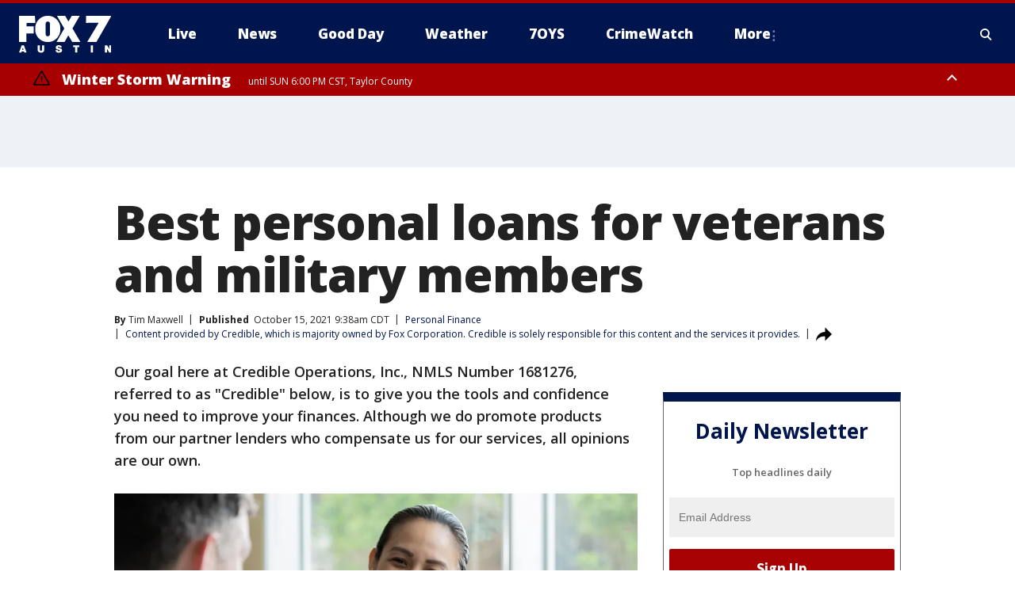

--- FILE ---
content_type: text/html; charset=utf-8
request_url: https://www.fox7austin.com/money/veteran-loans
body_size: 50196
content:
<!doctype html>
<html data-n-head-ssr lang="en" data-n-head="lang">
  <head>
    <!-- Google Tag Manager -->
    <script>
    function loadGTMIfNotLocalOrPreview() {
      const host = window.location.host.toLowerCase();
      const excludedHosts = ["local", "preview", "stage-preview"];
      if (!excludedHosts.some(excludedHost => host.startsWith(excludedHost))) {
        (function(w,d,s,l,i){w[l]=w[l]||[];w[l].push({'gtm.start':
        new Date().getTime(),event:'gtm.js'});var f=d.getElementsByTagName(s)[0],
        j=d.createElement(s),dl=l!='dataLayer'?'&l='+l:'';j.async=true;j.src=
        'https://www.googletagmanager.com/gtm.js?id='+i+dl;f.parentNode.insertBefore(j,f);
        })(window,document,'script','dataLayer','GTM-TMF4BDJ');
      }
    }
    loadGTMIfNotLocalOrPreview();
    </script>
    <!-- End Google Tag Manager -->
    <title data-n-head="true">Best personal loans for veterans and military members | FOX 7 Austin</title><meta data-n-head="true" http-equiv="X-UA-Compatible" content="IE=edge,chrome=1"><meta data-n-head="true" name="viewport" content="width=device-width, minimum-scale=1.0, initial-scale=1.0"><meta data-n-head="true" charset="UTF-8"><meta data-n-head="true" name="format-detection" content="telephone=no"><meta data-n-head="true" name="msapplication-square70x70logo" content="//static.foxtv.com/static/orion/img/ktbc/favicons/mstile-70x70.png"><meta data-n-head="true" name="msapplication-square150x150logo" content="//static.foxtv.com/static/orion/img/ktbc/favicons/mstile-150x150.png"><meta data-n-head="true" name="msapplication-wide310x150logo" content="//static.foxtv.com/static/orion/img/ktbc/favicons/mstile-310x150.png"><meta data-n-head="true" name="msapplication-square310x310logo" content="//static.foxtv.com/static/orion/img/ktbc/favicons/mstile-310x310.png"><meta data-n-head="true" data-hid="description" name="description" content="Looking for a personal loan to address your financial needs? Learn more about personal veteran loans and other resources for veterans."><meta data-n-head="true" data-hid="fb:app_id" property="fb:app_id" content="678036835682522"><meta data-n-head="true" data-hid="prism.stationId" name="prism.stationId" content="KTBC_FOX7"><meta data-n-head="true" data-hid="prism.stationCallSign" name="prism.stationCallSign" content="ktbc"><meta data-n-head="true" data-hid="prism.channel" name="prism.channel" content="fts"><meta data-n-head="true" data-hid="prism.section" name="prism.section" content="money"><meta data-n-head="true" data-hid="prism.subsection1" name="prism.subsection1" content=""><meta data-n-head="true" data-hid="prism.subsection2" name="prism.subsection2" content=""><meta data-n-head="true" data-hid="prism.subsection3" name="prism.subsection3" content=""><meta data-n-head="true" data-hid="prism.subsection4" name="prism.subsection4" content=""><meta data-n-head="true" data-hid="prism.aggregationType" name="prism.aggregationType" content="subsection"><meta data-n-head="true" data-hid="prism.genre" name="prism.genre" content=""><meta data-n-head="true" data-hid="pagetype" name="pagetype" content="article" scheme="dcterms.DCMIType"><meta data-n-head="true" data-hid="strikepagetype" name="strikepagetype" content="article" scheme="dcterms.DCMIType"><meta data-n-head="true" data-hid="content-creator" name="content-creator" content="tiger"><meta data-n-head="true" data-hid="dc.creator" name="dc.creator" scheme="dcterms.creator" content=""><meta data-n-head="true" data-hid="dc.title" name="dc.title" content="Best personal loans for veterans and military members" lang="en"><meta data-n-head="true" data-hid="dc.subject" name="dc.subject" content=""><meta data-n-head="true" data-hid="dcterms.abstract" name="dcterms.abstract" content="Looking for a personal loan to address your financial needs? Learn more about personal veteran loans and other resources for veterans."><meta data-n-head="true" data-hid="dc.type" name="dc.type" scheme="dcterms.DCMIType" content="Text.Article"><meta data-n-head="true" data-hid="dc.description" name="dc.description" content="Looking for a personal loan to address your financial needs? Learn more about personal veteran loans and other resources for veterans."><meta data-n-head="true" data-hid="dc.language" name="dc.language" scheme="dcterms.RFC4646" content="en-US"><meta data-n-head="true" data-hid="dc.publisher" name="dc.publisher" content="FOX 7 Austin"><meta data-n-head="true" data-hid="dc.format" name="dc.format" scheme="dcterms.URI" content="text/html"><meta data-n-head="true" data-hid="dc.identifier" name="dc.identifier" scheme="dcterms.URI" content="urn:uri:base64:2c9993b5-3d0c-57a6-9bc8-0adcefcd7ba5"><meta data-n-head="true" data-hid="dc.source" name="dc.source" content="Content provided by Credible, which is majority owned by Fox Corporation. Credible is solely responsible for this content and the services it provides."><meta data-n-head="true" data-hid="dc.date" name="dc.date" content="2021-10-15"><meta data-n-head="true" data-hid="dcterms.created" name="dcterms.created" scheme="dcterms.ISO8601" content="2021-10-15T09:38:09-05:00"><meta data-n-head="true" data-hid="dcterms.modified" name="dcterms.modified" scheme="dcterms.ISO8601" content="2021-10-15T09:55:39-05:00"><meta data-n-head="true" data-hid="og:title" property="og:title" content="Best personal loans for veterans and military members"><meta data-n-head="true" data-hid="og:description" property="og:description" content="Looking for a personal loan to address your financial needs? Learn more about personal veteran loans and other resources for veterans."><meta data-n-head="true" data-hid="og:type" property="og:type" content="article"><meta data-n-head="true" data-hid="og:image" property="og:image" content="https://images.foxtv.com/static.fox7austin.com/www.fox7austin.com/content/uploads/2021/10/1200/630/Credible-personal-loans-veterans-military-iStock-1321768133-thumbnail.jpg?ve=1&amp;tl=1"><meta data-n-head="true" data-hid="og:image:width" property="og:image:width" content="1280"><meta data-n-head="true" data-hid="og:image:height" property="og:image:height" content="720"><meta data-n-head="true" data-hid="og:url" property="og:url" content="https://www.fox7austin.com/money/veteran-loans"><meta data-n-head="true" data-hid="og:site_name" property="og:site_name" content="FOX 7 Austin"><meta data-n-head="true" data-hid="og:locale" property="og:locale" content="en_US"><meta data-n-head="true" data-hid="robots" name="robots" content="noindex, nofollow, max-image-preview:large, max-video-preview:-1"><meta data-n-head="true" data-hid="fox.app_version" name="fox.app_version" content="v77"><meta data-n-head="true" data-hid="fox.fix_version" name="fox.fix_version" content="10.2.0"><meta data-n-head="true" data-hid="fox.app_build" name="fox.app_build" content="no build version"><meta data-n-head="true" name="twitter:card" content="summary_large_image"><meta data-n-head="true" name="twitter:site" content="@fox7austin"><meta data-n-head="true" name="twitter:site:id" content="@fox7austin"><meta data-n-head="true" name="twitter:title" content="Best personal loans for veterans and military members"><meta data-n-head="true" name="twitter:description" content="Looking for a personal loan to address your financial needs? Learn more about personal veteran loans and other resources for veterans."><meta data-n-head="true" name="twitter:image" content="https://images.foxtv.com/static.fox7austin.com/www.fox7austin.com/content/uploads/2021/10/1280/720/Credible-personal-loans-veterans-military-iStock-1321768133-thumbnail.jpg?ve=1&amp;tl=1"><meta data-n-head="true" name="twitter:url" content="https://www.fox7austin.com/money/veteran-loans"><meta data-n-head="true" name="twitter:creator" content="@fox7austin"><meta data-n-head="true" name="twitter:creator:id" content="@fox7austin"><meta data-n-head="true" name="fox.name" content="Post Landing"><meta data-n-head="true" name="fox.category" content="money"><meta data-n-head="true" name="fox.page_content_category" content="money"><meta data-n-head="true" name="fox.page_name" content="ktbc:web:post:article:Best personal loans for veterans and military members | FOX 7 Austin"><meta data-n-head="true" name="fox.page_content_level_1" content="ktbc:web:post"><meta data-n-head="true" name="fox.page_content_level_2" content="ktbc:web:post:article"><meta data-n-head="true" name="fox.page_content_level_3" content="ktbc:web:post:article:Best personal loans for veterans and military members | FOX 7 Austin"><meta data-n-head="true" name="fox.page_content_level_4" content="ktbc:web:post:article:Best personal loans for veterans and military members | FOX 7 Austin"><meta data-n-head="true" name="fox.page_type" content="post-article"><meta data-n-head="true" name="fox.page_content_distributor" content="owned"><meta data-n-head="true" name="fox.page_content_type_of_story" content="Digital Original"><meta data-n-head="true" name="fox.author" content=""><meta data-n-head="true" name="fox.page_content_author" content=""><meta data-n-head="true" name="fox.page_content_author_secondary" content="Tim Maxwell"><meta data-n-head="true" name="fox.page_content_version" content="1.1.0"><meta data-n-head="true" name="fox.publisher" content="Content provided by Credible, which is majority owned by Fox Corporation. Credible is solely responsible for this content and the services it provides."><meta data-n-head="true" name="fox.page_content_id" content="2c9993b5-3d0c-57a6-9bc8-0adcefcd7ba5"><meta data-n-head="true" name="fox.page_content_station_originator" content="national"><meta data-n-head="true" name="fox.url" content="https://www.fox7austin.com/money/veteran-loans"><meta data-n-head="true" name="fox.page_canonical_url" content="https://www.foxbusiness.com/personal-finance/veteran-loans"><meta data-n-head="true" name="smartbanner:enabled-platforms" content="none"><meta data-n-head="true" property="fb:app_id" content="678036835682522"><meta data-n-head="true" property="article:opinion" content="false"><meta data-n-head="true" name="keywords" content="Business,Personal Finance,Money"><meta data-n-head="true" name="classification" content="/FTS/Business/Personal Finance,/FTS/Money"><meta data-n-head="true" name="classification-isa" content="personal-finance,money"><meta data-n-head="true" name="fox.page_content_tags" content="/FTS/Business/Personal Finance,/FTS/Money"><link data-n-head="true" rel="preconnect" href="https://prod.player.fox.digitalvideoplatform.com" crossorigin="anonymous"><link data-n-head="true" rel="dns-prefetch" href="https://prod.player.fox.digitalvideoplatform.com"><link data-n-head="true" rel="stylesheet" href="https://statics.foxsports.com/static/orion/style/css/scorestrip-external.css"><link data-n-head="true" rel="icon" type="image/x-icon" href="/favicons/ktbc/favicon.ico"><link data-n-head="true" rel="stylesheet" href="https://fonts.googleapis.com/css?family=Open+Sans:300,400,400i,600,600i,700,700i,800,800i&amp;display=swap"><link data-n-head="true" rel="stylesheet" href="https://fonts.googleapis.com/css2?family=Rubik:wght@700&amp;display=swap"><link data-n-head="true" rel="schema.dcterms" href="//purl.org/dc/terms/"><link data-n-head="true" rel="schema.prism" href="//prismstandard.org/namespaces/basic/2.1/"><link data-n-head="true" rel="schema.iptc" href="//iptc.org/std/nar/2006-10-01/"><link data-n-head="true" rel="shortcut icon" href="//static.foxtv.com/static/orion/img/ktbc/favicons/favicon.ico" type="image/x-icon"><link data-n-head="true" rel="apple-touch-icon" sizes="57x57" href="//static.foxtv.com/static/orion/img/ktbc/favicons/apple-touch-icon-57x57.png"><link data-n-head="true" rel="apple-touch-icon" sizes="60x60" href="//static.foxtv.com/static/orion/img/ktbc/favicons/apple-touch-icon-60x60.png"><link data-n-head="true" rel="apple-touch-icon" sizes="72x72" href="//static.foxtv.com/static/orion/img/ktbc/favicons/apple-touch-icon-72x72.png"><link data-n-head="true" rel="apple-touch-icon" sizes="76x76" href="//static.foxtv.com/static/orion/img/ktbc/favicons/apple-touch-icon-76x76.png"><link data-n-head="true" rel="apple-touch-icon" sizes="114x114" href="//static.foxtv.com/static/orion/img/ktbc/favicons/apple-touch-icon-114x114.png"><link data-n-head="true" rel="apple-touch-icon" sizes="120x120" href="//static.foxtv.com/static/orion/img/ktbc/favicons/apple-touch-icon-120x120.png"><link data-n-head="true" rel="apple-touch-icon" sizes="144x144" href="//static.foxtv.com/static/orion/img/ktbc/favicons/apple-touch-icon-144x144.png"><link data-n-head="true" rel="apple-touch-icon" sizes="152x152" href="//static.foxtv.com/static/orion/img/ktbc/favicons/apple-touch-icon-152x152.png"><link data-n-head="true" rel="apple-touch-icon" sizes="180x180" href="//static.foxtv.com/static/orion/img/ktbc/favicons/apple-touch-icon-180x180.png"><link data-n-head="true" rel="icon" type="image/png" href="//static.foxtv.com/static/orion/img/ktbc/favicons/favicon-16x16.png" sizes="16x16"><link data-n-head="true" rel="icon" type="image/png" href="//static.foxtv.com/static/orion/img/ktbc/favicons/favicon-32x32.png" sizes="32x32"><link data-n-head="true" rel="icon" type="image/png" href="//static.foxtv.com/static/orion/img/ktbc/favicons/favicon-96x96.png" sizes="96x96"><link data-n-head="true" rel="icon" type="image/png" href="//static.foxtv.com/static/orion/img/ktbc/favicons/android-chrome-192x192.png" sizes="192x192"><link data-n-head="true" href="https://fonts.gstatic.com" rel="preconnect" crossorigin="true"><link data-n-head="true" href="https://fonts.googleapis.com" rel="preconnect" crossorigin="true"><link data-n-head="true" rel="stylesheet" href="https://fonts.googleapis.com/css?family=Source+Sans+Pro:200,300,400,600,400italic,700,700italic,300,300italic,600italic/"><link data-n-head="true" rel="preconnect" href="https://cdn.segment.com/"><link data-n-head="true" rel="preconnect" href="https://widgets.media.weather.com/"><link data-n-head="true" rel="preconnect" href="https://elections.ap.org/"><link data-n-head="true" rel="preconnect" href="https://www.google-analytics.com/"><link data-n-head="true" rel="preconnect" href="http://static.chartbeat.com/"><link data-n-head="true" rel="preconnect" href="https://sb.scorecardresearch.com/"><link data-n-head="true" rel="preconnect" href="http://www.googletagmanager.com/"><link data-n-head="true" rel="preconnect" href="https://cdn.optimizely.com/"><link data-n-head="true" rel="preconnect" href="https://cdn.segment.com/"><link data-n-head="true" rel="preconnect" href="https://connect.facebook.net/"><link data-n-head="true" rel="preconnect" href="https://prod.player.fox.digitalvideoplatform.com/"><link data-n-head="true" rel="preload" as="script" href="https://prod.player.fox.digitalvideoplatform.com/wpf/v3/3.2.59/wpf_player.js"><link data-n-head="true" rel="prefetch" as="script" href="https://prod.player.fox.digitalvideoplatform.com/wpf/v3/3.2.59/lib/wpf_bitmovin_yospace_player.js"><link data-n-head="true" rel="prefetch" as="script" href="https://prod.player.fox.digitalvideoplatform.com/wpf/v3/3.2.59/lib/wpf_conviva_reporter.js"><link data-n-head="true" rel="prefetch" as="script" href="https://prod.player.fox.digitalvideoplatform.com/wpf/v3/3.2.59/lib/wpf_mux_reporter.js"><link data-n-head="true" rel="prefetch" as="script" href="https://prod.player.fox.digitalvideoplatform.com/wpf/v3/3.2.59/lib/wpf_adobeheartbeat_reporter.js"><link data-n-head="true" rel="prefetch" as="script" href="https://prod.player.fox.digitalvideoplatform.com/wpf/v3/3.2.59/lib/wpf_comscore_reporter.js"><link data-n-head="true" rel="prefetch" as="script" href="https://prod.player.fox.digitalvideoplatform.com/wpf/v3/3.2.59/lib/wpf_controls.js"><link data-n-head="true" rel="canonical" href="https://www.foxbusiness.com/personal-finance/veteran-loans"><link data-n-head="true" rel="alternate" type="application/rss+xml" title="Money" href="https://www.fox7austin.com/rss.xml?category=money"><link data-n-head="true" rel="alternate" type="application/rss+xml" title="Personal Finance" href="https://www.fox7austin.com/rss.xml?tag=personal-finance"><link data-n-head="true" rel="shorturl" href=""><link data-n-head="true" rel="image_src" href="https://images.foxtv.com/static.fox7austin.com/www.fox7austin.com/content/uploads/2021/10/1280/720/Credible-personal-loans-veterans-military-iStock-1321768133-thumbnail.jpg?ve=1&amp;tl=1"><link data-n-head="true" rel="amphtml" href="https://www.fox7austin.com/money/veteran-loans.amp"><link data-n-head="true" rel="alternate" title="FOX 7 Austin - News" type="application/rss+xml" href="https://www.fox7austin.com/rss/category/news"><link data-n-head="true" rel="alternate" title="FOX 7 Austin - Local News" type="application/rss+xml" href="https://www.fox7austin.com/rss/category/local-news"><link data-n-head="true" rel="alternate" title="FOX 7 Austin - Traffic" type="application/rss+xml" href="https://www.fox7austin.com/rss/category/traffic"><link data-n-head="true" rel="alternate" title="FOX 7 Austin - Tag Us Tx" type="application/rss+xml" href="https://www.fox7austin.com/rss/tags/us,tx"><link data-n-head="true" rel="alternate" title="FOX 7 Austin - Tag Politics" type="application/rss+xml" href="https://www.fox7austin.com/rss/tags/politics"><link data-n-head="true" rel="alternate" title="FOX 7 Austin - Tag Crime Publicsafety" type="application/rss+xml" href="https://www.fox7austin.com/rss/tags/crime-publicsafety,"><link data-n-head="true" rel="alternate" title="FOX 7 Austin - Shows Good Day" type="application/rss+xml" href="https://www.fox7austin.com/rss/category/shows,good-day"><link data-n-head="true" rel="alternate" title="FOX 7 Austin - Birthday" type="application/rss+xml" href="https://www.fox7austin.com/rss/category/birthday"><link data-n-head="true" rel="alternate" title="FOX 7 Austin - Tag Series Keeping Score" type="application/rss+xml" href="https://www.fox7austin.com/rss/tags/series,keeping-score"><link data-n-head="true" rel="alternate" title="FOX 7 Austin - Tag Series Cooking With Fox 7" type="application/rss+xml" href="https://www.fox7austin.com/rss/tags/series,cooking-with-fox-7"><link data-n-head="true" rel="alternate" title="FOX 7 Austin - Tag Series Live Music" type="application/rss+xml" href="https://www.fox7austin.com/rss/tags/series,live-music"><link data-n-head="true" rel="alternate" title="FOX 7 Austin - Tag Series Pets Page" type="application/rss+xml" href="https://www.fox7austin.com/rss/tags/series,pets-page"><link data-n-head="true" rel="alternate" title="FOX 7 Austin - Contests" type="application/rss+xml" href="https://www.fox7austin.com/rss/category/contests"><link data-n-head="true" rel="alternate" title="FOX 7 Austin - Fox Local" type="application/rss+xml" href="https://www.fox7austin.com/rss/category/fox-local"><link data-n-head="true" rel="alternate" title="FOX 7 Austin - Tag Series Tierras Texas" type="application/rss+xml" href="https://www.fox7austin.com/rss/tags/series,tierras-texas"><link data-n-head="true" rel="alternate" title="FOX 7 Austin - Tag Series Fox 7 Espanol" type="application/rss+xml" href="https://www.fox7austin.com/rss/tags/series,fox-7-espanol"><link data-n-head="true" rel="alternate" title="FOX 7 Austin - Tag Series Sports Office" type="application/rss+xml" href="https://www.fox7austin.com/rss/tags/series,sports-office"><link data-n-head="true" rel="alternate" title="FOX 7 Austin - Tag Series Fox Weather Austin" type="application/rss+xml" href="https://www.fox7austin.com/rss/tags/series,fox-weather-austin"><link data-n-head="true" rel="alternate" title="FOX 7 Austin - Tag Series Good Day Extra" type="application/rss+xml" href="https://www.fox7austin.com/rss/tags/series,good-day-extra"><link data-n-head="true" rel="alternate" title="FOX 7 Austin - Tag Series Good Day Music Take 2" type="application/rss+xml" href="https://www.fox7austin.com/rss/tags/series,good-day-music-take-2"><link data-n-head="true" rel="alternate" title="FOX 7 Austin - Tag Series The Backstage Experience" type="application/rss+xml" href="https://www.fox7austin.com/rss/tags/series,the-backstage-experience"><link data-n-head="true" rel="alternate" title="FOX 7 Austin - Tag Series The Texas News Show" type="application/rss+xml" href="https://www.fox7austin.com/rss/tags/series,the-texas-news-show"><link data-n-head="true" rel="alternate" title="FOX 7 Austin - Tag Series Fox 7 Discussions" type="application/rss+xml" href="https://www.fox7austin.com/rss/tags/series,fox-7-discussions"><link data-n-head="true" rel="alternate" title="FOX 7 Austin - Tag Series Crimewatch" type="application/rss+xml" href="https://www.fox7austin.com/rss/tags/series,crimewatch"><link data-n-head="true" rel="alternate" title="FOX 7 Austin - Tag Series 7 On Your Side" type="application/rss+xml" href="https://www.fox7austin.com/rss/tags/series,7-on-your-side"><link data-n-head="true" rel="alternate" title="FOX 7 Austin - Tag Series Fox 7 Focus" type="application/rss+xml" href="https://www.fox7austin.com/rss/tags/series,fox-7-focus"><link data-n-head="true" rel="alternate" title="FOX 7 Austin - Tag Series The Issue Is" type="application/rss+xml" href="https://www.fox7austin.com/rss/tags/series,the-issue-is"><link data-n-head="true" rel="alternate" title="FOX 7 Austin - Tag Series Care Force" type="application/rss+xml" href="https://www.fox7austin.com/rss/tags/series,care-force"><link data-n-head="true" rel="alternate" title="FOX 7 Austin - Tag Series Missing In Texas" type="application/rss+xml" href="https://www.fox7austin.com/rss/tags/series,missing-in-texas"><link data-n-head="true" rel="alternate" title="FOX 7 Austin - Tag Series Atxtra" type="application/rss+xml" href="https://www.fox7austin.com/rss/tags/series,atxtra"><link data-n-head="true" rel="alternate" title="FOX 7 Austin - About Us" type="application/rss+xml" href="https://www.fox7austin.com/rss/category/about-us"><link data-n-head="true" rel="alternate" title="FOX 7 Austin - Whats On Fox" type="application/rss+xml" href="https://www.fox7austin.com/rss/category/whats-on-fox"><link data-n-head="true" rel="alternate" title="FOX 7 Austin - Contact Us" type="application/rss+xml" href="https://www.fox7austin.com/rss/category/contact-us"><link data-n-head="true" rel="alternate" title="FOX 7 Austin - Team" type="application/rss+xml" href="https://www.fox7austin.com/rss/category/team"><link data-n-head="true" rel="alternate" title="FOX 7 Austin - Work For Us" type="application/rss+xml" href="https://www.fox7austin.com/rss/category/work-for-us"><link data-n-head="true" rel="alternate" title="FOX 7 Austin - Internships" type="application/rss+xml" href="https://www.fox7austin.com/rss/category/internships"><link data-n-head="true" rel="alternate" title="FOX 7 Austin - Closed Captions" type="application/rss+xml" href="https://www.fox7austin.com/rss/category/closed-captions"><link data-n-head="true" rel="alternate" title="FOX 7 Austin - Public File Inquiries" type="application/rss+xml" href="https://www.fox7austin.com/rss/category/public-file-inquiries"><link data-n-head="true" rel="alternate" title="FOX 7 Austin - Fcc Applications" type="application/rss+xml" href="https://www.fox7austin.com/rss/category/fcc-applications"><link data-n-head="true" rel="alternate" title="FOX 7 Austin - Antenna" type="application/rss+xml" href="https://www.fox7austin.com/rss/category/antenna"><link data-n-head="true" rel="alternate" title="FOX 7 Austin - Weather" type="application/rss+xml" href="https://www.fox7austin.com/rss/category/weather"><link data-n-head="true" rel="alternate" title="FOX 7 Austin - Pawcast" type="application/rss+xml" href="https://www.fox7austin.com/rss/category/pawcast"><link data-n-head="true" rel="alternate" title="FOX 7 Austin - Apps" type="application/rss+xml" href="https://www.fox7austin.com/rss/category/apps"><link data-n-head="true" rel="alternate" title="FOX 7 Austin - Polls" type="application/rss+xml" href="https://www.fox7austin.com/rss/category/polls"><link data-n-head="true" rel="alternate" title="FOX 7 Austin - Fox 7 Web Cams" type="application/rss+xml" href="https://www.fox7austin.com/rss/category/fox-7-web-cams"><link data-n-head="true" rel="alternate" title="FOX 7 Austin - Tag Series Did You Know" type="application/rss+xml" href="https://www.fox7austin.com/rss/tags/series,did-you-know"><link data-n-head="true" rel="alternate" title="FOX 7 Austin - Sports" type="application/rss+xml" href="https://www.fox7austin.com/rss/category/sports"><link data-n-head="true" rel="alternate" title="FOX 7 Austin - Tag High School" type="application/rss+xml" href="https://www.fox7austin.com/rss/tags/high-school"><link data-n-head="true" rel="alternate" title="FOX 7 Austin - Tag Ncaa Football Longhorns" type="application/rss+xml" href="https://www.fox7austin.com/rss/tags/ncaa-football,longhorns"><link data-n-head="true" rel="alternate" title="FOX 7 Austin - Tag Mls Austin Fc" type="application/rss+xml" href="https://www.fox7austin.com/rss/tags/mls,austin-fc"><link data-n-head="true" rel="alternate" title="FOX 7 Austin - Tag Mlb" type="application/rss+xml" href="https://www.fox7austin.com/rss/tags/mlb"><link data-n-head="true" rel="alternate" title="FOX 7 Austin - Tag Nascar" type="application/rss+xml" href="https://www.fox7austin.com/rss/tags/nascar"><link data-n-head="true" rel="alternate" title="FOX 7 Austin - Tag Ncaa Basketball Texas Basketball" type="application/rss+xml" href="https://www.fox7austin.com/rss/tags/ncaa-basketball,texas-basketball"><link data-n-head="true" rel="alternate" title="FOX 7 Austin - Live" type="application/rss+xml" href="https://www.fox7austin.com/rss/category/live"><link data-n-head="true" rel="alternate" title="FOX 7 Austin - Discover the latest breaking news." type="application/rss+xml" href="https://www.fox7austin.com/latest.xml"><link data-n-head="true" rel="stylesheet" href="//static.foxtv.com/static/orion/css/default/article.rs.css"><link data-n-head="true" rel="stylesheet" href="/css/print.css" media="print"><script data-n-head="true" type="text/javascript" data-hid="pal-script" src="//imasdk.googleapis.com/pal/sdkloader/pal.js"></script><script data-n-head="true" type="text/javascript" src="https://statics.foxsports.com/static/orion/scorestrip.js" async="false" defer="true"></script><script data-n-head="true" type="text/javascript">
        (function (h,o,u,n,d) {
          h=h[d]=h[d]||{q:[],onReady:function(c){h.q.push(c)}}
          d=o.createElement(u);d.async=1;d.src=n
          n=o.getElementsByTagName(u)[0];n.parentNode.insertBefore(d,n)
        })(window,document,'script','https://www.datadoghq-browser-agent.com/datadog-rum-v4.js','DD_RUM')
        DD_RUM.onReady(function() {
          DD_RUM.init({
            clientToken: 'pub6d08621e10189e2259b02648fb0f12e4',
            applicationId: 'f7e50afb-e642-42a0-9619-b32a46fc1075',
            site: 'datadoghq.com',
            service: 'www.fox7austin.com',
            env: 'prod',
            // Specify a version number to identify the deployed version of your application in Datadog
            version: '1.0.0',
            sampleRate: 20,
            sessionReplaySampleRate: 0,
            trackInteractions: true,
            trackResources: true,
            trackLongTasks: true,
            defaultPrivacyLevel: 'mask-user-input',
          });
          // DD_RUM.startSessionReplayRecording();
        })</script><script data-n-head="true" type="text/javascript" src="https://foxkit.fox.com/sdk/profile/v2.15.0/profile.js" async="false" defer="true"></script><script data-n-head="true" src="https://js.appboycdn.com/web-sdk/5.6/braze.min.js" async="true" defer="true"></script><script data-n-head="true" src="https://c.amazon-adsystem.com/aax2/apstag.js" async="true" defer="true"></script><script data-n-head="true" src="https://www.googletagmanager.com/gtag/js?id=UA-34993124-1" async="true"></script><script data-n-head="true" type="text/javascript">// 86acbd31cd7c09cf30acb66d2fbedc91daa48b86:1701192378.52852
!function(n,r,e,t,c){var i,o="Promise"in n,u={then:function(){return u},catch:function(n){
return n(new Error("Airship SDK Error: Unsupported browser")),u}},s=o?new Promise((function(n,r){i=function(e,t){e?r(e):n(t)}})):u
;s._async_setup=function(n){if(o)try{i(null,n(c))}catch(n){i(n)}},n[t]=s;var a=r.createElement("script");a.src=e,a.async=!0,a.id="_uasdk",
a.rel=t,r.head.appendChild(a)}(window,document,'https://aswpsdkus.com/notify/v1/ua-sdk.min.js',
  'UA', {
    vapidPublicKey: 'BAhBsT11zl43fcsTIlrD8FJOh6qqbu_vOWwj7b1_ZPPGW5vBCUwA_ZrDrSRe1GupKlb79btDYSnxroQ1vuaz3fg=',
    websitePushId: 'web.ktbc.prod',
    appKey: 'upCaAD7uRFa9jrarljB2Cg',
    token: 'MTp1cENhQUQ3dVJGYTlqcmFybGpCMkNnOlhiTzhUSi05Qk9XcW5CbkRsSXVtal9aWVZwQng3YWhCTDBtOXZVOGJfNWM'
  });
</script><script data-n-head="true" type="text/javascript">UA.then(sdk => {
        sdk.plugins.load('html-prompt', 'https://aswpsdkus.com/notify/v1/ua-html-prompt.min.js', {
          appearDelay: 5000,
          disappearDelay: 2000000000000000000000000,
          askAgainDelay: 0,
          stylesheet: './css/airship.css',
          auto: false,
          type: 'alert',
          position: 'top',
          i18n: {
            en: {
              title: 'Stay Informed',
              message: 'Receive alerts to the biggest stories worth your time',
              accept: 'Allow',
              deny: 'No Thanks'
            }
          },
          logo: '/favicons/ktbc/favicon.ico'
        }).then(plugin => {
          const auditSession = () => {
            const airshipPageViews = parseInt(window.sessionStorage.getItem('currentAirShipPageViews'), 10)
            if (airshipPageViews > 1) {
              plugin.prompt();
              console.info('Airship: prompt called')
              clearInterval(auditInterval);
              window.sessionStorage.setItem('currentAirShipPageViews', 0)
            }
          }
          const auditInterval = setInterval(auditSession, 2000);
        })
      })</script><script data-n-head="true" src="/taboola/taboola.js" type="text/javascript" async="true" defer="true"></script><script data-n-head="true" src="https://scripts.webcontentassessor.com/scripts/11c5d288032fb0e00de738475c191d28530e25f490e79cb3b158eb6df96246e9"></script><script data-n-head="true" src="//static.foxtv.com/static/orion/scripts/core/ag.core.js"></script><script data-n-head="true" src="//static.foxtv.com/static/isa/core.js"></script><script data-n-head="true" src="//static.foxtv.com/static/orion/scripts/station/default/loader.js"></script><script data-n-head="true" src="https://widgets.media.weather.com/wxwidget.loader.js?cid=996314550" defer=""></script><script data-n-head="true" src="https://prod.player.fox.digitalvideoplatform.com/wpf/v3/3.2.59/wpf_player.js" defer="" data-hid="fox-player-main-script"></script><script data-n-head="true" src="//static.foxtv.com/static/leap/loader.js"></script><script data-n-head="true" >(function () {
        var _sf_async_config = window._sf_async_config = (window._sf_async_config || {})
        _sf_async_config.uid = 65824
        _sf_async_config.domain = 'fox7austin.com'
        _sf_async_config.flickerControl = false
        _sf_async_config.useCanonical = true

        // Function to set ISA-dependent values with proper error handling
        function setISAValues() {
          if (window.FTS && window.FTS.ISA && window.FTS.ISA._meta) {
            try {
              _sf_async_config.sections = window.FTS.ISA._meta.section || ''
              _sf_async_config.authors = window.FTS.ISA._meta.fox['fox.page_content_author'] ||
                                       window.FTS.ISA._meta.fox['fox.page_content_author_secondary'] ||
                                       window.FTS.ISA._meta.raw.publisher || ''
            } catch (e) {
              console.warn('FTS.ISA values not available yet:', e)
              _sf_async_config.sections = ''
              _sf_async_config.authors = ''
            }
          } else {
            // Set default values if ISA is not available
            _sf_async_config.sections = ''
            _sf_async_config.authors = ''

            // Retry after a short delay if ISA is not loaded yet
            setTimeout(setISAValues, 100)
          }
        }

        // Set ISA values initially
        setISAValues()

        _sf_async_config.useCanonicalDomain = true
        function loadChartbeat() {
          var e = document.createElement('script');
            var n = document.getElementsByTagName('script')[0];
            e.type = 'text/javascript';
            e.async = true;
            e.src = '//static.chartbeat.com/js/chartbeat.js';
            n.parentNode.insertBefore(e, n);
        }
        loadChartbeat();
        })()</script><script data-n-head="true" src="//static.chartbeat.com/js/chartbeat_mab.js"></script><script data-n-head="true" src="//static.chartbeat.com/js/chartbeat.js"></script><script data-n-head="true" src="https://interactives.ap.org/election-results/assets/microsite/resizeClient.js" defer=""></script><script data-n-head="true" data-hid="strike-loader" src="https://strike.fox.com/static/fts/display/loader.js" type="text/javascript"></script><script data-n-head="true" >
          (function() {
              window.foxstrike = window.foxstrike || {};
              window.foxstrike.cmd = window.foxstrike.cmd || [];
          })()
        </script><script data-n-head="true" type="application/ld+json">{"@context":"http://schema.org","@type":"NewsArticle","mainEntityOfPage":"https://www.foxbusiness.com/personal-finance/veteran-loans","headline":"Best personal loans for veterans and military members","articleBody":"Our goal here at Credible Operations, Inc., NMLS Number 1681276, referred to as &quot;Credible&quot; below, is to give you the tools and confidence you need to improve your finances. Although we do promote products from our partner lenders who compensate us for our services, all opinions are our own.Veterans and service members who need a little financial help to cover an unexpected expense or other expenditure can take advantage of veteran loans. You can typically find this type of personal loan with credit unions and online lenders.It&#x2019;s always good practice to compare several lenders before signing for a loan. With that in mind, here are the best personal loans for veterans and military members.Veterans and military service members may use a veteran loan for unplanned expenses, debt consolidation, home improvements and other costs.&#xA0;Personal loans can be a good option when you need money fast, though you&#x2019;ll want to make sure the interest rate is manageable and the monthly payment fits within your budget. Not all personal loans are tailored to veterans and military members, but you can opt for any personal loan you qualify for.Check out Credible to <a href=\"https://www.credible.com/personal-loan-prequalification?utm_source=fox&amp;utm_medium=partner_link&amp;utm_campaign=https%3A%2F%2Fwww.foxbusiness.com%2Fpersonal-finance%2Fveteran-loans&amp;meta=[base64]\" target=\"_blank\" rel=\"nofollow\"><u>compare personal loan rates</u></a> from various lenders in minutes.A &quot;good&quot; FICO credit score generally falls in the range of 670 to 739. The following three lenders are Credible partners that offer personal loans to borrowers with good credit:No matter what your credit score is, you can <a href=\"https://www.credible.com/personal-loan-prequalification?utm_source=fox&amp;utm_medium=partner_link&amp;utm_campaign=https%3A%2F%2Fwww.foxbusiness.com%2Fpersonal-finance%2Fveteran-loans&amp;meta=[base64]\" target=\"_blank\" rel=\"nofollow\"><u>compare personal loan rates</u></a> with Credible.If your credit score is in the &quot;fair&quot; category, between 580 and 669, you may qualify for a personal loan with these nine Credible partner lenders.You can still qualify for a <a href=\"https://www.foxbusiness.com/personal-finance/best-personal-loans-bad-credit\" target=\"_blank\"><u>personal loan with bad credit</u></a> (typically a FICO credit score of 300-579). The following five lenders are Credible partners that offer personal loans to borrowers with bad credit:The following two lenders are not Credible partners, so you won&#x2019;t be able to easily compare your rates with them on the Credible platform. But they may also be worth considering if you&#x2019;re looking for a personal loan as a veteran or military member.Credible <a href=\"https://www.credible.com/blog/credible-rating-lender-methodology/?utm_source=fox&amp;utm_medium=partner_link&amp;utm_campaign=https%3A%2F%2Fwww.foxbusiness.com%2Fpersonal-finance%2Fveteran-loans#pl&amp;meta=[base64]\" target=\"_blank\" rel=\"nofollow\"><u>evaluated</u></a> the best personal loan lenders based on factors such as customer experience, minimum fixed rate, maximum loan amount, funding time, loan terms and fees. Credible&#x2019;s team of experts gathered information from each lender&#x2019;s website, customer service department and via email support. Each data point was verified to make sure it was up to date.Whenever you&#x2019;re shopping for a new personal loan, it&#x2019;s best to compare loan offers to ensure you&#x2019;re getting the best deal. Use these steps to find the right personal loan for your unique financial circumstances.Use Credible to easily <a href=\"https://www.credible.com/personal-loan-prequalification?utm_source=fox&amp;utm_medium=partner_link&amp;utm_campaign=https%3A%2F%2Fwww.foxbusiness.com%2Fpersonal-finance%2Fveteran-loans&amp;meta=[base64]\" target=\"_blank\" rel=\"nofollow\"><u>compare personal loan rates</u></a> from different lenders.Whether you need help covering a permanent change of station, new furniture or appliances, or other expenses, a loan from Veterans Affairs (VA) could provide the money you need.Many eligible veterans can turn to grants, job training programs and nonprofit organizations for financial relief, including the following:","datePublished":"2021-10-15T09:38:09-05:00","dateModified":"2021-10-15T09:38:09-05:00","description":"Looking for a personal loan to address your financial needs? Learn more about personal veteran loans and other resources for veterans.","author":{"@type":"Person","name":"Content provided by Credible, which is majority owned by Fox Corporation. Credible is solely responsible for this content and the services it provides."},"publisher":{"@type":"NewsMediaOrganization","name":"FOX 7 Austin","alternateName":"KTBC, FOX 7","url":"https://www.fox7austin.com/","sameAs":["https://www.facebook.com/FOX7Austin/","https://twitter.com/fox7austin","https://www.instagram.com/fox7austin/","https://www.youtube.com/@FOX7Austin/","https://en.wikipedia.org/wiki/KTBC_(TV)","",""],"foundingDate":"1952-11-27","logo":{"@type":"ImageObject","url":"https://static.foxtv.com/static/orion/img/ktbc/favicons/favicon-96x96.png","width":"96","height":"96"},"contactPoint":[{"@type":"ContactPoint","telephone":"+1-512-476-7777","contactType":"news desk"}],"address":{"@type":"PostalAddress","addressLocality":"Austin","addressRegion":"Texas","postalCode":"78701","streetAddress":"119 East 10th Street","addressCountry":{"@type":"Country","name":"US"}}},"image":{"@type":"ImageObject","url":"https://static.fox7austin.com/www.fox7austin.com/content/uploads/2021/10/Credible-personal-loans-veterans-military-iStock-1321768133-thumbnail.jpg","width":"1280","height":"720"},"url":"https://www.foxbusiness.com/personal-finance/veteran-loans","isAccessibleForFree":true,"keywords":"personal-finance"}</script><link rel="preload" href="/_wzln/3b5264caf72353941f62.js" as="script"><link rel="preload" href="/_wzln/376f0263662b8ef9a7f8.js" as="script"><link rel="preload" href="/_wzln/6b27e2b92eb7e58c1613.js" as="script"><link rel="preload" href="/_wzln/e84a30f1b99c2de402d4.js" as="script"><link rel="preload" href="/_wzln/abf0587d3a36db40e2c7.js" as="script"><link rel="preload" href="/_wzln/d4d775f192811ab46927.js" as="script"><link rel="preload" href="/_wzln/2e4b6f2069ef029ea098.js" as="script"><link rel="preload" href="/_wzln/2aff162d6d0f3b59db4e.js" as="script"><link rel="preload" href="/_wzln/bcdcb4a8ec995eeede53.js" as="script"><style data-vue-ssr-id="3d723bd8:0 153764a8:0 4783c553:0 01f125af:0 7e965aea:0 fe2c1b5a:0 c789a71e:0 2151d74a:0 5fac22c6:0 4f269fee:0 c23b5e74:0 403377d7:0 278cf65e:0 26bf4ea6:0 dfdcd1d2:0 4a3d6b7a:0 2261a2ff:0 42dc6fe6:0 3c367053:0 78666813:0 5c0b7ab5:0 c061adc6:0 d9a0143c:0">.v-select{position:relative;font-family:inherit}.v-select,.v-select *{box-sizing:border-box}@keyframes vSelectSpinner{0%{transform:rotate(0deg)}to{transform:rotate(1turn)}}.vs__fade-enter-active,.vs__fade-leave-active{pointer-events:none;transition:opacity .15s cubic-bezier(1,.5,.8,1)}.vs__fade-enter,.vs__fade-leave-to{opacity:0}.vs--disabled .vs__clear,.vs--disabled .vs__dropdown-toggle,.vs--disabled .vs__open-indicator,.vs--disabled .vs__search,.vs--disabled .vs__selected{cursor:not-allowed;background-color:#f8f8f8}.v-select[dir=rtl] .vs__actions{padding:0 3px 0 6px}.v-select[dir=rtl] .vs__clear{margin-left:6px;margin-right:0}.v-select[dir=rtl] .vs__deselect{margin-left:0;margin-right:2px}.v-select[dir=rtl] .vs__dropdown-menu{text-align:right}.vs__dropdown-toggle{-webkit-appearance:none;-moz-appearance:none;appearance:none;display:flex;padding:0 0 4px;background:none;border:1px solid rgba(60,60,60,.26);border-radius:4px;white-space:normal}.vs__selected-options{display:flex;flex-basis:100%;flex-grow:1;flex-wrap:wrap;padding:0 2px;position:relative}.vs__actions{display:flex;align-items:center;padding:4px 6px 0 3px}.vs--searchable .vs__dropdown-toggle{cursor:text}.vs--unsearchable .vs__dropdown-toggle{cursor:pointer}.vs--open .vs__dropdown-toggle{border-bottom-color:transparent;border-bottom-left-radius:0;border-bottom-right-radius:0}.vs__open-indicator{fill:rgba(60,60,60,.5);transform:scale(1);transition:transform .15s cubic-bezier(1,-.115,.975,.855);transition-timing-function:cubic-bezier(1,-.115,.975,.855)}.vs--open .vs__open-indicator{transform:rotate(180deg) scale(1)}.vs--loading .vs__open-indicator{opacity:0}.vs__clear{fill:rgba(60,60,60,.5);padding:0;border:0;background-color:transparent;cursor:pointer;margin-right:8px}.vs__dropdown-menu{display:block;box-sizing:border-box;position:absolute;top:calc(100% - 1px);left:0;z-index:1000;padding:5px 0;margin:0;width:100%;max-height:350px;min-width:160px;overflow-y:auto;box-shadow:0 3px 6px 0 rgba(0,0,0,.15);border:1px solid rgba(60,60,60,.26);border-top-style:none;border-radius:0 0 4px 4px;text-align:left;list-style:none;background:#fff}.vs__no-options{text-align:center}.vs__dropdown-option{line-height:1.42857143;display:block;padding:3px 20px;clear:both;color:#333;white-space:nowrap;cursor:pointer}.vs__dropdown-option--highlight{background:#5897fb;color:#fff}.vs__dropdown-option--deselect{background:#fb5858;color:#fff}.vs__dropdown-option--disabled{background:inherit;color:rgba(60,60,60,.5);cursor:inherit}.vs__selected{display:flex;align-items:center;background-color:#f0f0f0;border:1px solid rgba(60,60,60,.26);border-radius:4px;color:#333;line-height:1.4;margin:4px 2px 0;padding:0 .25em;z-index:0}.vs__deselect{display:inline-flex;-webkit-appearance:none;-moz-appearance:none;appearance:none;margin-left:4px;padding:0;border:0;cursor:pointer;background:none;fill:rgba(60,60,60,.5);text-shadow:0 1px 0 #fff}.vs--single .vs__selected{background-color:transparent;border-color:transparent}.vs--single.vs--loading .vs__selected,.vs--single.vs--open .vs__selected{position:absolute;opacity:.4}.vs--single.vs--searching .vs__selected{display:none}.vs__search::-webkit-search-cancel-button{display:none}.vs__search::-ms-clear,.vs__search::-webkit-search-decoration,.vs__search::-webkit-search-results-button,.vs__search::-webkit-search-results-decoration{display:none}.vs__search,.vs__search:focus{-webkit-appearance:none;-moz-appearance:none;appearance:none;line-height:1.4;font-size:1em;border:1px solid transparent;border-left:none;outline:none;margin:4px 0 0;padding:0 7px;background:none;box-shadow:none;width:0;max-width:100%;flex-grow:1;z-index:1}.vs__search::-moz-placeholder{color:inherit}.vs__search::placeholder{color:inherit}.vs--unsearchable .vs__search{opacity:1}.vs--unsearchable:not(.vs--disabled) .vs__search{cursor:pointer}.vs--single.vs--searching:not(.vs--open):not(.vs--loading) .vs__search{opacity:.2}.vs__spinner{align-self:center;opacity:0;font-size:5px;text-indent:-9999em;overflow:hidden;border:.9em solid hsla(0,0%,39.2%,.1);border-left-color:rgba(60,60,60,.45);transform:translateZ(0);animation:vSelectSpinner 1.1s linear infinite;transition:opacity .1s}.vs__spinner,.vs__spinner:after{border-radius:50%;width:5em;height:5em}.vs--loading .vs__spinner{opacity:1}
.fts-scorestrip-wrap{width:100%}.fts-scorestrip-wrap .fts-scorestrip-container{padding:0 16px;max-width:1280px;margin:0 auto}@media screen and (min-width:1024px){.fts-scorestrip-wrap .fts-scorestrip-container{padding:15px 24px}}
.fts-scorestrip-wrap[data-v-75d386ae]{width:100%}.fts-scorestrip-wrap .fts-scorestrip-container[data-v-75d386ae]{padding:0 16px;max-width:1280px;margin:0 auto}@media screen and (min-width:1024px){.fts-scorestrip-wrap .fts-scorestrip-container[data-v-75d386ae]{padding:15px 24px}}@media(min-width:768px)and (max-width:1280px){.main-content-new-layout[data-v-75d386ae]{padding:10px}}
#xd-channel-container[data-v-0130ae53]{margin:0 auto;max-width:1280px;height:1px}#xd-channel-fts-iframe[data-v-0130ae53]{position:relative;top:-85px;left:86.1%;width:100%;display:none}@media (min-width:768px) and (max-width:1163px){#xd-channel-fts-iframe[data-v-0130ae53]{left:84%}}@media (min-width:768px) and (max-width:1056px){#xd-channel-fts-iframe[data-v-0130ae53]{left:81%}}@media (min-width:768px) and (max-width:916px){#xd-channel-fts-iframe[data-v-0130ae53]{left:79%}}@media (min-width:769px) and (max-width:822px){#xd-channel-fts-iframe[data-v-0130ae53]{left:77%}}@media (min-width:400px) and (max-width:767px){#xd-channel-fts-iframe[data-v-0130ae53]{display:none!important}}.branding[data-v-0130ae53]{padding-top:0}@media (min-width:768px){.branding[data-v-0130ae53]{padding-top:10px}}
.title--hide[data-v-b8625060]{display:none}
#fox-id-logged-in[data-v-f7244ab2]{display:none}.button-reset[data-v-f7244ab2]{background:none;border:none;padding:0;cursor:pointer;outline:inherit}.watch-live[data-v-f7244ab2]{background-color:#a70000;border-radius:3px;margin-top:16px;margin-right:-10px;padding:8px 9px;max-height:31px}.watch-live>a[data-v-f7244ab2]{color:#fff;font-weight:900;font-size:12px}.small-btn-grp[data-v-f7244ab2]{display:flex}.sign-in[data-v-f7244ab2]{width:43px;height:17px;font-size:12px;font-weight:800;font-stretch:normal;font-style:normal;line-height:normal;letter-spacing:-.25px;color:#fff}.sign-in-mobile[data-v-f7244ab2]{margin:16px 12px 0 0}.sign-in-mobile[data-v-f7244ab2],.sign-in-tablet-and-up[data-v-f7244ab2]{background-color:#334f99;width:59px;height:31px;border-radius:3px}.sign-in-tablet-and-up[data-v-f7244ab2]{float:left;margin-right:16px;margin-top:24px}.sign-in-tablet-and-up[data-v-f7244ab2]:hover{background-color:#667bb3}.avatar-desktop[data-v-f7244ab2]{width:28px;height:28px;float:left;margin-right:16px;margin-top:24px}.avatar-mobile[data-v-f7244ab2]{width:33px;height:33px;margin:16px 12px 0 0}
.alert-storm .alert-text[data-v-6e1c7e98]{top:0}.alert-storm .alert-info a[data-v-6e1c7e98]{color:#fff}.alert-storm .alert-title[data-v-6e1c7e98]:before{display:inline-block;position:absolute;left:-18px;top:2px;height:15px;width:12px;background:url(//static.foxtv.com/static/orion/img/core/s/weather/warning.svg) no-repeat;background-size:contain}@media (min-width:768px){.alert-storm .alert-title[data-v-6e1c7e98]:before{left:0;top:0;height:24px;width:21px}}
.min-height-ad[data-v-2c3e8482]{min-height:0}.pre-content .min-height-ad[data-v-2c3e8482]{min-height:90px}@media only screen and (max-width:767px){.page-content .lsf-mobile[data-v-2c3e8482],.right-rail .lsf-mobile[data-v-2c3e8482],.sidebar-secondary .lsf-mobile[data-v-2c3e8482]{min-height:300px;min-width:250px}}@media only screen and (min-width:768px){.right-rail .lsf-ban[data-v-2c3e8482],.sidebar-secondary .lsf-ban[data-v-2c3e8482]{min-height:250px;min-width:300px}.post-content .lsf-lb[data-v-2c3e8482],.pre-content .lsf-lb[data-v-2c3e8482]{min-height:90px;min-width:728px}}
.tags[data-v-6c8e215c]{flex-wrap:wrap;color:#979797;font-weight:400;line-height:normal}.tags[data-v-6c8e215c],.tags-tag[data-v-6c8e215c]{display:flex;font-family:Open Sans;font-size:18px;font-style:normal}.tags-tag[data-v-6c8e215c]{color:#041431;background-color:#e6e9f3;min-height:40px;align-items:center;justify-content:center;border-radius:10px;margin:10px 10px 10px 0;padding:10px 15px;grid-gap:10px;gap:10px;color:#036;font-weight:700;line-height:23px}.tags-tag[data-v-6c8e215c]:last-of-type{margin-right:0}.headlines-related.center[data-v-6c8e215c]{margin-bottom:0}#taboola-mid-article-thumbnails[data-v-6c8e215c]{padding:28px 100px}@media screen and (max-width:767px){#taboola-mid-article-thumbnails[data-v-6c8e215c]{padding:0}}
.no-separator[data-v-08416276]{padding-left:0}.no-separator[data-v-08416276]:before{content:""}
.outside[data-v-6d0ce7d9]{width:100vw;height:100vh;position:fixed;top:0;left:0}
.social-icons[data-v-10e60834]{background:#fff;box-shadow:0 0 20px rgba(0,0,0,.15);border-radius:5px}.social-icons a[data-v-10e60834]{overflow:visible}
.full-width-image[data-v-0dea8073]{display:block}.full-width-image .info[data-v-0dea8073]{padding:16px 0;border-bottom:1px solid #e6e9f3;margin-bottom:16px}.full-width-image .info p[data-v-0dea8073]{display:block;color:#666;font-size:12px;line-height:18px;margin-bottom:0}.full-width-image img[data-v-0dea8073]{width:100%}@media (min-width:768px){.full-width-image .info p[data-v-0dea8073]{font-size:13px;line-height:18px}}@media (min-width:1280px){.full-width-image .info p[data-v-0dea8073]{font-size:14px;line-height:24px;color:#666}}
li[data-v-03e8ff79]{padding-bottom:20px;margin-left:20px;list-style:disc outside}span[data-v-03e8ff79] a{font-weight:700}
h2[data-v-6b12eae0]{color:#01154d;font-size:26px;font-weight:900;font-family:Open Sans,Helvetica Neue,Helvetica,Arial,sans-serif;line-height:30px;padding-top:5px}.you-might-also-like .subheader[data-v-6b12eae0]{background-color:#fff;display:block;position:relative;z-index:2;font-size:15px;width:180px;margin:0 auto;color:#666;font-family:Open Sans,Helvetica Neue,Helvetica,Arial,sans-serif;font-weight:600}.you-might-also-like-form[data-v-6b12eae0]{width:100%;max-width:300px;margin:0 auto;display:block;padding-bottom:25px;box-sizing:border-box}.you-might-also-like-form .checkbox-group[data-v-6b12eae0]{color:#666;border-top:2px solid #666;text-align:left;font-size:14px;margin-top:-10px;padding-top:10px}.you-might-also-like-form .checkbox-group .item[data-v-6b12eae0]{display:flex;flex-direction:column;margin-left:10px;padding:10px 0}.you-might-also-like-form .checkbox-group .item label[data-v-6b12eae0]{color:#666;font-family:Open Sans,Helvetica Neue,Helvetica,Arial,sans-serif;line-height:18px;font-weight:600;font-size:14px}.you-might-also-like-form .checkbox-group .item span[data-v-6b12eae0]{margin-left:22px;font-weight:200;display:block}.you-might-also-like-form input[type=submit][data-v-6b12eae0]{margin-top:10px;background-color:#01154d;color:#fff;font-family:Source Sans Pro,arial,helvetica,sans-serif;font-size:16px;line-height:35px;font-weight:900;border-radius:2px;margin-bottom:0;padding:0;height:60px;-moz-appearance:none;appearance:none;-webkit-appearance:none}div.newsletter-signup[data-v-6b12eae0]{background-color:#fff;margin:0 auto;max-width:600px;width:100%}div.nlw-outer[data-v-6b12eae0]{padding:16px 0}div.nlw-inner[data-v-6b12eae0]{display:block;text-align:center;margin:0 auto;border:1px solid #666;border-top:12px solid #01154d;height:100%;width:auto}div.nlw-inner h2[data-v-6b12eae0]{color:#01154d;font-size:26px;font-weight:700;font-family:Open Sans,Helvetica Neue,Helvetica,Arial,sans-serif;line-height:30px;padding-top:5px;margin:.67em}#other-newsletter-form[data-v-6b12eae0],p[data-v-6b12eae0]{font-size:13px;line-height:18px;font-weight:600;padding:10px;margin:1em 0}#nlw-tos[data-v-6b12eae0],#other-newsletter-form[data-v-6b12eae0],p[data-v-6b12eae0]{color:#666;font-family:Open Sans,Helvetica Neue,Helvetica,Arial,sans-serif}#nlw-tos[data-v-6b12eae0]{font-size:14px;font-weight:300;padding:0 10px 10px;margin:0 0 30px}#nlw-tos a[data-v-6b12eae0]{text-decoration:none;color:#01154d;font-weight:600}div.nlw-inner form[data-v-6b12eae0]{width:100%;max-width:300px;margin:0 auto;display:block;padding-bottom:25px;box-sizing:border-box}div.nlw-inner form input[data-v-6b12eae0]{height:50px;width:95%;border:none}div.nlw-inner form input[type=email][data-v-6b12eae0]{background-color:#efefef;color:#666;border-radius:0;font-size:14px;padding-left:4%}div.nlw-inner form input[type=checkbox][data-v-6b12eae0]{height:12px;width:12px}div.nlw-inner #newsletter-form input[type=submit][data-v-6b12eae0]{background-color:#a80103;font-size:19px;margin-top:15px;height:50px}div.nlw-inner #newsletter-form input[type=submit][data-v-6b12eae0],div.nlw-inner #other-newsletter-form input[type=submit][data-v-6b12eae0]{color:#fff;font-family:Source Sans Pro,arial,helvetica,sans-serif;line-height:35px;font-weight:900;border-radius:2px;-moz-appearance:none;appearance:none;-webkit-appearance:none}div.nlw-inner #other-newsletter-form input[type=submit][data-v-6b12eae0]{background-color:#01154d;font-size:16px;margin-bottom:8px;padding:4px;height:60px}div.nlw-inner form input[type=submit][data-v-6b12eae0]:hover{cursor:pointer}div.nlw-inner #other-newsletter-form[data-v-6b12eae0]{color:#666;border-top:2px solid #666;text-align:left;font-size:14px;margin-top:-10px;padding-top:20px}
.collection .heading .title[data-v-74e027ca]{line-height:34px}
.view-more__button[data-v-5a8b2ab5]{color:#00144e;font-weight:700;float:right;border:1px solid #ccd3e6;padding:9px;border-radius:3px}
.responsive-image__container[data-v-2c4f2ba8]{overflow:hidden}.responsive-image__lazy-container[data-v-2c4f2ba8]{background-size:cover;background-position:50%;filter:blur(4px)}.responsive-image__lazy-container.loaded[data-v-2c4f2ba8]{filter:blur(0);transition:filter .3s ease-out}.responsive-image__picture[data-v-2c4f2ba8]{position:absolute;top:0;left:0}.rounded[data-v-2c4f2ba8]{border-radius:50%}
.live-main .collection-trending[data-v-51644bd2]{padding-left:0;padding-right:0}@media only screen and (max-width:375px) and (orientation:portrait){.live-main .collection-trending[data-v-51644bd2]{padding-left:10px;padding-right:10px}}@media (min-width:769px) and (max-width:1023px){.live-main .collection-trending[data-v-51644bd2]{padding-left:24px;padding-right:24px}}@media (min-width:1024px) and (max-width:2499px){.live-main .collection-trending[data-v-51644bd2]{padding-left:0;padding-right:0}}
.promo-container[data-v-9b918506]{padding:0}@media (min-width:768px){.promo-container[data-v-9b918506]{padding:0 24px}}@media (min-width:1024px){.promo-container[data-v-9b918506]{padding:0 0 16px}}.promo-separator[data-v-9b918506]{margin-top:16px;border-bottom:8px solid #e6e9f3}.promo-image[data-v-9b918506]{max-width:300px;margin:0 auto;float:none}
.social-icons-footer .yt a[data-v-469bc58a]:after{background-image:url(/social-media/yt-icon.svg)}.social-icons-footer .link a[data-v-469bc58a]:after,.social-icons-footer .yt a[data-v-469bc58a]:after{background-position:0 0;background-size:100% 100%;background-repeat:no-repeat;height:16px;width:16px}.social-icons-footer .link a[data-v-469bc58a]:after{background-image:url(/social-media/link-icon.svg)}
.site-banner .btn-wrap-host[data-v-bd70ad56]:before{font-size:16px!important;line-height:1.5!important}.site-banner .btn-wrap-saf[data-v-bd70ad56]:before{font-size:20px!important}.site-banner .btn-wrap-ff[data-v-bd70ad56]:before{font-size:19.5px!important}
.banner-carousel[data-v-b03e4d42]{overflow:hidden}.banner-carousel[data-v-b03e4d42],.carousel-container[data-v-b03e4d42]{position:relative;width:100%}.carousel-track[data-v-b03e4d42]{display:flex;transition:transform .5s ease-in-out;width:100%}.carousel-slide[data-v-b03e4d42]{flex:0 0 100%;width:100%}.carousel-indicators[data-v-b03e4d42]{position:absolute;bottom:10px;left:50%;transform:translateX(-50%);display:flex;grid-gap:8px;gap:8px;z-index:10}.carousel-indicator[data-v-b03e4d42]{width:8px;height:8px;border-radius:50%;border:none;background-color:hsla(0,0%,100%,.5);cursor:pointer;transition:background-color .3s ease}.carousel-indicator.active[data-v-b03e4d42]{background-color:#fff}.carousel-indicator[data-v-b03e4d42]:hover{background-color:hsla(0,0%,100%,.8)}.site-banner .banner-carousel[data-v-b03e4d42],.site-banner .carousel-container[data-v-b03e4d42],.site-banner .carousel-slide[data-v-b03e4d42],.site-banner .carousel-track[data-v-b03e4d42]{height:100%}</style>
   
<script>(window.BOOMR_mq=window.BOOMR_mq||[]).push(["addVar",{"rua.upush":"false","rua.cpush":"true","rua.upre":"false","rua.cpre":"true","rua.uprl":"false","rua.cprl":"false","rua.cprf":"false","rua.trans":"SJ-2b198fa8-cf17-43a4-90b2-e8dd38928348","rua.cook":"false","rua.ims":"false","rua.ufprl":"false","rua.cfprl":"false","rua.isuxp":"false","rua.texp":"norulematch","rua.ceh":"false","rua.ueh":"false","rua.ieh.st":"0"}]);</script>
                              <script>!function(a){var e="https://s.go-mpulse.net/boomerang/",t="addEventListener";if("False"=="True")a.BOOMR_config=a.BOOMR_config||{},a.BOOMR_config.PageParams=a.BOOMR_config.PageParams||{},a.BOOMR_config.PageParams.pci=!0,e="https://s2.go-mpulse.net/boomerang/";if(window.BOOMR_API_key="L4M48-3XPJD-223WB-5AS5M-WMWTV",function(){function n(e){a.BOOMR_onload=e&&e.timeStamp||(new Date).getTime()}if(!a.BOOMR||!a.BOOMR.version&&!a.BOOMR.snippetExecuted){a.BOOMR=a.BOOMR||{},a.BOOMR.snippetExecuted=!0;var i,_,o,r=document.createElement("iframe");if(a[t])a[t]("load",n,!1);else if(a.attachEvent)a.attachEvent("onload",n);r.src="javascript:void(0)",r.title="",r.role="presentation",(r.frameElement||r).style.cssText="width:0;height:0;border:0;display:none;",o=document.getElementsByTagName("script")[0],o.parentNode.insertBefore(r,o);try{_=r.contentWindow.document}catch(O){i=document.domain,r.src="javascript:var d=document.open();d.domain='"+i+"';void(0);",_=r.contentWindow.document}_.open()._l=function(){var a=this.createElement("script");if(i)this.domain=i;a.id="boomr-if-as",a.src=e+"L4M48-3XPJD-223WB-5AS5M-WMWTV",BOOMR_lstart=(new Date).getTime(),this.body.appendChild(a)},_.write("<bo"+'dy onload="document._l();">'),_.close()}}(),"".length>0)if(a&&"performance"in a&&a.performance&&"function"==typeof a.performance.setResourceTimingBufferSize)a.performance.setResourceTimingBufferSize();!function(){if(BOOMR=a.BOOMR||{},BOOMR.plugins=BOOMR.plugins||{},!BOOMR.plugins.AK){var e="true"=="true"?1:0,t="",n="clm3hsqxzcoiu2lvawca-f-5c1a404ec-clientnsv4-s.akamaihd.net",i="false"=="true"?2:1,_={"ak.v":"39","ak.cp":"851801","ak.ai":parseInt("544557",10),"ak.ol":"0","ak.cr":9,"ak.ipv":4,"ak.proto":"h2","ak.rid":"5665219d","ak.r":44268,"ak.a2":e,"ak.m":"dscr","ak.n":"ff","ak.bpcip":"18.217.179.0","ak.cport":37238,"ak.gh":"23.192.164.139","ak.quicv":"","ak.tlsv":"tls1.3","ak.0rtt":"","ak.0rtt.ed":"","ak.csrc":"-","ak.acc":"","ak.t":"1769276804","ak.ak":"hOBiQwZUYzCg5VSAfCLimQ==EShQhhZ8ewXbPQAu4TGtUalx/h0Hn2PFRaCWiN62L6Zr0jS1gFaD5w7eTButPPbqE043plx40rlkkcIadHiAjmo0bwSAsCgqEQAbiO5mGjlwmJbWDwLNfdP6gIk8NA3DOTlQo/MqHm77eOUUax171meODVIdsIoP3Tlbf6r1WFcxM6WXMux4p2GK1TqtFhmy5MEBfDR4DhpJQ926iThMpC7tCNsEt3RB0nZ5Z0mG0gFY0rTokn4D2NKnIkHD69keDq2vxnkWOz0gdHqevEzD8rCZTnslZYXOyZBj2335IQOtTzt/a+m8eiVe1cXYtqn1rwUnjeZ6D38A8aC5/codkXRJLJgPhIKC4mH+XaOcU+ksL2X15Pqy9C907sjBJCclDFVF3pdzNi7biMrxaihPpOxMqhQm63qaBfyoEaL9pOY=","ak.pv":"21","ak.dpoabenc":"","ak.tf":i};if(""!==t)_["ak.ruds"]=t;var o={i:!1,av:function(e){var t="http.initiator";if(e&&(!e[t]||"spa_hard"===e[t]))_["ak.feo"]=void 0!==a.aFeoApplied?1:0,BOOMR.addVar(_)},rv:function(){var a=["ak.bpcip","ak.cport","ak.cr","ak.csrc","ak.gh","ak.ipv","ak.m","ak.n","ak.ol","ak.proto","ak.quicv","ak.tlsv","ak.0rtt","ak.0rtt.ed","ak.r","ak.acc","ak.t","ak.tf"];BOOMR.removeVar(a)}};BOOMR.plugins.AK={akVars:_,akDNSPreFetchDomain:n,init:function(){if(!o.i){var a=BOOMR.subscribe;a("before_beacon",o.av,null,null),a("onbeacon",o.rv,null,null),o.i=!0}return this},is_complete:function(){return!0}}}}()}(window);</script></head>
  <body class="fb single single-article amp-geo-pending" data-n-head="class">
    <!-- Google Tag Manager (noscript) -->
    <noscript>
      <iframe src="https://www.googletagmanager.com/ns.html?id=GTM-TMF4BDJ" height="0" width="0" style="display:none;visibility:hidden"></iframe>
    </noscript>
    <!-- End Google Tag Manager (noscript) -->
    <amp-geo layout="nodisplay">
      <script type="application/json">
      {
        "ISOCountryGroups": {
          "eu": ["at", "be", "bg", "cy", "cz", "de", "dk", "ee", "es", "fi", "fr", "gb", "gr", "hr", "hu", "ie", "it", "lt", "lu", "lv", "mt", "nl", "pl", "pt", "ro", "se", "si", "sk"]
        }
      }
      </script>
    </amp-geo>
    <div data-server-rendered="true" id="__nuxt"><div id="__layout"><div id="wrapper" class="wrapper" data-v-75d386ae><header class="site-header nav-closed" data-v-0130ae53 data-v-75d386ae><!----> <div class="site-header-inner" data-v-b8625060 data-v-0130ae53><div class="branding" data-v-b8625060><a title="FOX 7 Austin — Local News &amp; Weather" href="/" data-name="logo" class="logo global-nav-item" data-v-b8625060><img src="//static.foxtv.com/static/orion/img/core/s/logos/fts-austin-a.svg" alt="FOX 7 Austin" class="logo-full" data-v-b8625060> <img src="//static.foxtv.com/static/orion/img/core/s/logos/fts-austin-b.svg" alt="FOX 7 Austin" class="logo-mini" data-v-b8625060></a> <!----></div> <div class="nav-row" data-v-b8625060><div class="primary-nav tablet-desktop" data-v-b8625060><nav id="main-nav" data-v-b8625060><ul data-v-b8625060><li class="menu-live" data-v-b8625060><a href="/live" data-name="Live" class="global-nav-item" data-v-b8625060><span data-v-b8625060>Live</span></a></li><li class="menu-news" data-v-b8625060><a href="/news" data-name="News" class="global-nav-item" data-v-b8625060><span data-v-b8625060>News</span></a></li><li class="menu-good-day" data-v-b8625060><a href="/shows/good-day" data-name="Good Day" class="global-nav-item" data-v-b8625060><span data-v-b8625060>Good Day</span></a></li><li class="menu-weather" data-v-b8625060><a href="/weather" data-name="Weather" class="global-nav-item" data-v-b8625060><span data-v-b8625060>Weather</span></a></li><li class="menu-7oys" data-v-b8625060><a href="/tag/series/7-on-your-side" data-name="7OYS" class="global-nav-item" data-v-b8625060><span data-v-b8625060>7OYS</span></a></li><li class="menu-crimewatch" data-v-b8625060><a href="/tag/series/crimewatch" data-name="CrimeWatch" class="global-nav-item" data-v-b8625060><span data-v-b8625060>CrimeWatch</span></a></li> <li class="menu-more" data-v-b8625060><a href="#" data-name="More" class="js-menu-toggle global-nav-item" data-v-b8625060>More</a></li></ul></nav></div> <div class="meta" data-v-b8625060><span data-v-f7244ab2 data-v-b8625060><!----> <!----> <!----> <button class="button-reset watch-live mobile" data-v-f7244ab2><a href="/live" data-name="Watch Live" class="global-nav-item" data-v-f7244ab2>Watch Live</a></button></span> <div class="search-toggle tablet-desktop" data-v-b8625060><a href="#" data-name="Search" class="js-focus-search global-nav-item" data-v-b8625060>Expand / Collapse search</a></div> <div class="menu mobile" data-v-b8625060><a href="#" data-name="Search" class="js-menu-toggle global-nav-item" data-v-b8625060>☰</a></div></div></div></div> <div class="expandable-nav" data-v-0130ae53><div class="inner" data-v-0130ae53><div class="search"><div class="search-wrap"><form autocomplete="off" action="/search" method="get"><fieldset><label for="search-site" class="label">Search site</label> <input id="search-site" type="text" placeholder="Search for keywords" name="q" onblur onfocus autocomplete="off" value="" class="resp_site_search"> <input type="hidden" name="ss" value="fb"> <input type="submit" value="Search" class="resp_site_submit"></fieldset></form></div></div></div> <div class="section-nav" data-v-0130ae53><div class="inner"><nav class="menu-news"><h6 class="nav-title"><a href="/news" data-name="News" class="global-nav-item">News</a></h6> <ul><li class="nav-item"><a href="/local-news">Local</a></li><li class="nav-item"><a href="/traffic">Traffic</a></li><li class="nav-item"><a href="/tag/us/tx">Texas</a></li><li class="nav-item"><a href="/tag/politics">Politics</a></li><li class="nav-item"><a href="/tag/crime-publicsafety/">Crime and Public Safety</a></li><li class="nav-item"><a href="https://www.fox7austin.com/news/fox-news-sunday-with-shannon-bream">FOX News Sunday</a></li></ul></nav><nav class="menu-good-day-"><h6 class="nav-title"><a href="/shows/good-day" data-name="Good Day  " class="global-nav-item">Good Day  </a></h6> <ul><li class="nav-item"><a href="/birthday">Birthday Shoutouts</a></li><li class="nav-item"><a href="/tag/series/keeping-score">Keeping Score</a></li><li class="nav-item"><a href="/tag/series/cooking-with-fox-7">Cooking with FOX 7</a></li><li class="nav-item"><a href="/tag/series/live-music">Live Music on FOX 7</a></li><li class="nav-item"><a href="/tag/series/pets-page">Adoptable Animals</a></li><li class="nav-item"><a href="/contests">Contests</a></li></ul></nav><nav class="menu-fox-local"><h6 class="nav-title"><a href="https://www.fox7austin.com/fox-local" data-name="FOX Local" class="global-nav-item">FOX Local</a></h6> <ul><li class="nav-item"><a href="/fox-local">How to Stream</a></li><li class="nav-item"><a href="/tag/series/tierras-texas">Tierra's Texas</a></li><li class="nav-item"><a href="/tag/series/fox-7-espanol">FOX 7 Español</a></li><li class="nav-item"><a href="/tag/series/sports-office">The Sports Office</a></li><li class="nav-item"><a href="/tag/series/fox-weather-austin">FOX Weather Austin</a></li><li class="nav-item"><a href="/tag/series/good-day-extra">Good Day Austin Extra</a></li><li class="nav-item"><a href="/tag/series/good-day-music-take-2">Good Day Music Take 2</a></li><li class="nav-item"><a href="/tag/series/the-backstage-experience">The Backstage Experience</a></li><li class="nav-item"><a href="/tag/series/the-texas-news-show">The Texas News Show</a></li></ul></nav><nav class="menu-fox-7-exclusives"><h6 class="nav-title"><a href="/tag/series/fox-7-discussions" data-name="FOX 7 Exclusives" class="global-nav-item">FOX 7 Exclusives</a></h6> <ul><li class="nav-item"><a href="/tag/series/crimewatch">CrimeWatch</a></li><li class="nav-item"><a href="/tag/series/7-on-your-side">7 On Your Side</a></li><li class="nav-item"><a href="/tag/series/fox-7-focus">FOX 7 Focus</a></li><li class="nav-item"><a href="/tag/series/the-issue-is">Texas: The Issue Is</a></li><li class="nav-item"><a href="/tag/series/care-force">Care Force</a></li><li class="nav-item"><a href="/tag/series/missing-in-texas">Missing in Texas</a></li><li class="nav-item"><a href="/tag/series/fox-7-discussions">FOX 7 Discussions</a></li><li class="nav-item"><a href="/tag/series/atxtra">ATX-tra</a></li></ul></nav><nav class="menu-about-us"><h6 class="nav-title"><a href="/about-us" data-name="About Us" class="global-nav-item">About Us</a></h6> <ul><li class="nav-item"><a href="/whats-on-fox">What's On FOX</a></li><li class="nav-item"><a href="/contact-us">Contact Us</a></li><li class="nav-item"><a href="https://www.fox7austin.com/newsletter-signup">Newsletter Sign Up</a></li><li class="nav-item"><a href="/team">FOX 7 News Team</a></li><li class="nav-item"><a href="/work-for-us">Work for FOX 7 Austin</a></li><li class="nav-item"><a href="/internships">Internships</a></li><li class="nav-item"><a href="/closed-captions">Closed Captioning </a></li><li class="nav-item"><a href="/public-file-inquiries">FCC Public File</a></li><li class="nav-item"><a href="/fcc-applications">FCC Applications</a></li><li class="nav-item"><a href="/antenna">Antenna Help</a></li></ul></nav><nav class="menu-weather"><h6 class="nav-title"><a href="/weather" data-name="Weather" class="global-nav-item">Weather</a></h6> <ul><li class="nav-item"><a href="/pawcast">FOX 7 Weather Pawcast</a></li><li class="nav-item"><a href="/apps">Download the FOX 7 WAPP</a></li><li class="nav-item"><a href="/polls">Send Your Photos &amp; Videos!</a></li><li class="nav-item"><a href="/fox-7-web-cams">FOX 7 Web Cams</a></li><li class="nav-item"><a href="http://www.foxweather.com">FOX Weather</a></li><li class="nav-item"><a href="/tag/series/did-you-know">Did You Know?</a></li></ul></nav><nav class="menu-sports"><h6 class="nav-title"><a href="/sports" data-name="Sports" class="global-nav-item">Sports</a></h6> <ul><li class="nav-item"><a href="/tag/high-school">FOX 7 Friday Football</a></li><li class="nav-item"><a href="/tag/ncaa-football/longhorns">Texas Longhorns</a></li><li class="nav-item"><a href="/tag/mls/austin-fc">Austin FC</a></li><li class="nav-item"><a href="/tag/mlb">MLB</a></li><li class="nav-item"><a href="/tag/nascar">NASCAR</a></li><li class="nav-item"><a href="/tag/ncaa-basketball/texas-basketball">Texas Basketball</a></li></ul></nav><nav class="menu-regional-news"><h6 class="nav-title"><a href="/tag/us/tx" data-name="Regional News" class="global-nav-item">Regional News</a></h6> <ul><li class="nav-item"><a href="https://www.fox4news.com/">Dallas - FOX 4 News</a></li><li class="nav-item"><a href="https://www.fox26houston.com/">Houston - FOX 26 Houston </a></li></ul></nav></div></div></div></header> <div class="page" data-v-75d386ae><div class="pre-content" data-v-75d386ae><div data-v-6e1c7e98><div class="alert alert-storm tall" data-v-6e1c7e98><div class="alert-inner" data-v-6e1c7e98><a href="/weather-alerts" data-v-6e1c7e98><div class="alert-title" data-v-6e1c7e98>Winter Storm Warning</div> <div class="alert-text" data-v-6e1c7e98> until SUN 6:00 PM CST, Taylor County</div></a> <div class="count" data-v-6e1c7e98><span class="hide" data-v-6e1c7e98>4</span> <div class="arrow up" data-v-6e1c7e98></div></div></div></div><div class="alert alert-storm expand tall" data-v-6e1c7e98><div class="alert-inner" data-v-6e1c7e98><a href="/weather-alerts" data-v-6e1c7e98><div class="alert-title" data-v-6e1c7e98>Extreme Cold Warning</div> <div class="alert-text" data-v-6e1c7e98> from SAT 6:00 PM CST until MON 12:00 PM CST, Bastrop County, Travis County, Taylor County</div></a> <!----></div></div><div class="alert alert-storm expand tall" data-v-6e1c7e98><div class="alert-inner" data-v-6e1c7e98><a href="/weather-alerts" data-v-6e1c7e98><div class="alert-title" data-v-6e1c7e98>Winter Storm Warning</div> <div class="alert-text" data-v-6e1c7e98> from SAT 6:00 PM CST until SUN 6:00 PM CST, Austin County</div></a> <!----></div></div><div class="alert alert-storm expand tall" data-v-6e1c7e98><div class="alert-inner" data-v-6e1c7e98><a href="/weather-alerts" data-v-6e1c7e98><div class="alert-title" data-v-6e1c7e98>Extreme Cold Warning</div> <div class="alert-text" data-v-6e1c7e98> from SAT 6:00 PM CST until TUE 12:00 PM CST, Austin County</div></a> <!----></div></div></div> <div class="pre-content-components"><div data-v-2c3e8482><div class="ad-container min-height-ad" data-v-2c3e8482><div id="--33360705-d056-45bb-9d8f-484121899772" class="-ad" data-v-2c3e8482></div> <!----></div></div></div></div> <!----> <div class="page-content" data-v-75d386ae><main class="main-content" data-v-75d386ae><article id="2c9993b5-3d0c-57a6-9bc8-0adcefcd7ba5" comments="[object Object]" class="article-wrap" data-v-6c8e215c data-v-75d386ae><header lastModifiedDate="2021-10-15T09:55:39-05:00" class="article-header" data-v-08416276 data-v-6c8e215c><div class="meta" data-v-08416276><!----></div> <h1 class="headline" data-v-08416276>Best personal loans for veterans and military members</h1> <div class="article-meta article-meta-upper" data-v-08416276><div class="author-byline" data-v-08416276><strong>By </strong>Tim Maxwell<!----></div> <div class="article-date" data-v-08416276><strong data-v-08416276>Published</strong> 
      October 15, 2021 9:38am CDT
    </div> <div class="article-updated" data-v-08416276><a href="/tag/business/personal-finance" data-v-08416276>Personal Finance</a></div> <div class="article-updated" data-v-08416276><a href="https://www.credible.com/" data-v-08416276>Content provided by Credible, which is majority owned by Fox Corporation. Credible is solely responsible for this content and the services it provides.</a></div> <div class="article-updated" data-v-08416276><div data-v-6d0ce7d9 data-v-08416276><!----> <div data-v-6d0ce7d9><div class="article-social" data-v-6d0ce7d9><div class="share" data-v-6d0ce7d9><a data-v-6d0ce7d9></a></div> <div style="display:none;" data-v-6d0ce7d9><div class="social-icons" data-v-10e60834 data-v-6d0ce7d9><p class="share-txt" data-v-10e60834>Share</p> <ul data-v-10e60834><li class="link link-black" data-v-10e60834><a href="#" data-v-10e60834><span data-v-10e60834>Copy Link</span></a></li> <li class="email email-black" data-v-10e60834><a href="#" data-v-10e60834>Email</a></li> <li class="fb fb-black" data-v-10e60834><a href="#" data-v-10e60834><span data-v-10e60834>Facebook</span></a></li> <li class="tw tw-black" data-v-10e60834><a href="#" data-v-10e60834><span data-v-10e60834>Twitter</span></a></li> <!----> <li class="linkedin linkedin-black" data-v-10e60834><a href="#" data-v-10e60834>LinkedIn</a></li> <li class="reddit reddit-black" data-v-10e60834><a href="#" data-v-10e60834>Reddit</a></li></ul></div></div></div></div></div></div></div></header> <div data-v-2c3e8482 data-v-6c8e215c><div class="ad-container min-height-ad" data-v-2c3e8482><div id="--db289fb5-52b7-470c-89a3-d0de7071c5f0" class="-ad" data-v-2c3e8482></div> <!----></div></div> <div class="article-content-wrap sticky-columns" data-v-6c8e215c><div class="article-content" data-v-6c8e215c><!----> <div class="article-body" data-v-6c8e215c><p data-v-6c8e215c data-v-6c8e215c>Our goal here at Credible Operations, Inc., NMLS Number 1681276, referred to as &quot;Credible&quot; below, is to give you the tools and confidence you need to improve your finances. Although we do promote products from our partner lenders who compensate us for our services, all opinions are our own.</p> <!----><div original-article-post="foxtv.com/money/veteran-loans" origination_station="NATIONAL" class="full-width-image" data-v-0dea8073 data-v-6c8e215c><img src="https://images.foxtv.com/static.fox7austin.com/www.fox7austin.com/content/uploads/2021/10/932/524/Credible-personal-loans-veterans-military-iStock-1321768133.jpg?ve=1&amp;tl=1" alt="Credible-personal-loans-veterans-military-iStock-1321768133.jpg" data-v-0dea8073> <div class="info" data-v-0dea8073><p data-v-0dea8073><span data-v-0dea8073>Looking for a personal loan to address your financial needs? Learn more about personal veteran loans and other resources for veterans. (iStock)</span> <!----></p> <!----></div></div> <!----><p data-v-6c8e215c data-v-6c8e215c>Veterans and service members who need a little financial help to cover an unexpected expense or other expenditure can take advantage of veteran loans. You can typically find this type of personal loan with credit unions and online lenders.</p> <div id="taboola-mid-article-thumbnails" data-v-6c8e215c></div> <div id="taboola-mid-article-thumbnails-js" data-v-6c8e215c></div> <div data-ad-pos="inread" data-ad-size="1x1" class="ad gpt" data-v-6c8e215c></div><p data-v-6c8e215c data-v-6c8e215c>It&#x2019;s always good practice to compare several lenders before signing for a loan. With that in mind, here are the best personal loans for veterans and military members.</p> <!----><h2 data-v-6c8e215c data-v-6c8e215c><strong>Personal loans for veterans and military members</strong></h2> <!----><p data-v-6c8e215c data-v-6c8e215c>Veterans and military service members may use a veteran loan for unplanned expenses, debt consolidation, home improvements and other costs.&#xA0;</p> <!----><p data-v-6c8e215c data-v-6c8e215c>Personal loans can be a good option when you need money fast, though you&#x2019;ll want to make sure the interest rate is manageable and the monthly payment fits within your budget. Not all personal loans are tailored to veterans and military members, but you can opt for any personal loan you qualify for.</p> <!----><p data-v-6c8e215c data-v-6c8e215c>Check out Credible to <a href="https://www.credible.com/personal-loan-prequalification?utm_source=fox&amp;utm_medium=partner_link&amp;utm_campaign=https%3A%2F%2Fwww.foxbusiness.com%2Fpersonal-finance%2Fveteran-loans&amp;meta=[base64]" target="_blank" rel="nofollow"><u>compare personal loan rates</u></a> from various lenders in minutes.</p> <!----><div original-article-post="foxtv.com/money/veteran-loans" origination_station="NATIONAL" data-v-6c8e215c><div data-unit-credible="simple-cta;personal-loan;compare-rates" class="credible"></div></div> <!----><h2 data-v-6c8e215c data-v-6c8e215c><strong>Best personal loans for veterans and military members with good credit</strong></h2> <!----><p data-v-6c8e215c data-v-6c8e215c>A &quot;good&quot; FICO credit score generally falls in the range of 670 to 739. The following three lenders are Credible partners that offer personal loans to borrowers with good credit:</p> <!----><h3 data-v-6c8e215c data-v-6c8e215c><strong>Axos</strong></h3> <!----><ul original-article-post="foxtv.com/money/veteran-loans" origination_station="NATIONAL" data-v-03e8ff79 data-v-6c8e215c><li class="article-ct" data-v-03e8ff79><span data-v-03e8ff79><strong>Lender highlight: </strong>Get your funds as soon as the next business day</span></li><li class="article-ct" data-v-03e8ff79><span data-v-03e8ff79><strong>Loan amounts:</strong> $5,000 to $35,000</span></li><li class="article-ct" data-v-03e8ff79><span data-v-03e8ff79><strong>Minimum credit score: </strong>740</span></li></ul> <!----><h3 data-v-6c8e215c data-v-6c8e215c><strong>PenFed</strong></h3> <!----><ul original-article-post="foxtv.com/money/veteran-loans" origination_station="NATIONAL" data-v-03e8ff79 data-v-6c8e215c><li class="article-ct" data-v-03e8ff79><span data-v-03e8ff79><strong>Lender highlight: </strong>Good for small loans</span></li><li class="article-ct" data-v-03e8ff79><span data-v-03e8ff79><strong>Loan amounts: </strong>$600 to $50,000</span></li><li class="article-ct" data-v-03e8ff79><span data-v-03e8ff79><strong>Minimum credit score: </strong>670</span></li></ul> <!----><h3 data-v-6c8e215c data-v-6c8e215c><strong>SoFi</strong></h3> <!----><ul original-article-post="foxtv.com/money/veteran-loans" origination_station="NATIONAL" data-v-03e8ff79 data-v-6c8e215c><li class="article-ct" data-v-03e8ff79><span data-v-03e8ff79><strong>Lender highlight:</strong> Offers competitive rates for large amounts</span></li><li class="article-ct" data-v-03e8ff79><span data-v-03e8ff79><strong>Loan amounts:</strong> $5,000 to $100,000</span></li><li class="article-ct" data-v-03e8ff79><span data-v-03e8ff79><strong>Minimum credit score: </strong>Does not disclose, but an analysis of a recent batch of $525 million in SoFi loans showed an average FICO score of 753</span></li></ul> <!----><p data-v-6c8e215c data-v-6c8e215c>No matter what your credit score is, you can <a href="https://www.credible.com/personal-loan-prequalification?utm_source=fox&amp;utm_medium=partner_link&amp;utm_campaign=https%3A%2F%2Fwww.foxbusiness.com%2Fpersonal-finance%2Fveteran-loans&amp;meta=[base64]" target="_blank" rel="nofollow"><u>compare personal loan rates</u></a> with Credible.</p> <!----><div original-article-post="foxtv.com/money/veteran-loans" origination_station="NATIONAL" data-v-6c8e215c><div data-unit-credible="rate-table;personal-loan;shortened" class="credible"></div></div> <!----><h2 data-v-6c8e215c data-v-6c8e215c><strong>Best personal loans for veterans and military members with fair credit</strong></h2> <!----><p data-v-6c8e215c data-v-6c8e215c>If your credit score is in the &quot;fair&quot; category, between 580 and 669, you may qualify for a personal loan with these nine Credible partner lenders.</p> <!----><h3 data-v-6c8e215c data-v-6c8e215c><strong>Best Egg</strong></h3> <!----><ul original-article-post="foxtv.com/money/veteran-loans" origination_station="NATIONAL" data-v-03e8ff79 data-v-6c8e215c><li class="article-ct" data-v-03e8ff79><span data-v-03e8ff79><strong>Lender highlight:</strong> Competitive rates</span></li><li class="article-ct" data-v-03e8ff79><span data-v-03e8ff79><strong>Loan amounts: </strong>$2,000 to $50,000</span></li><li class="article-ct" data-v-03e8ff79><span data-v-03e8ff79><strong>Minimum credit score:</strong> 600</span></li></ul> <!----><h3 data-v-6c8e215c data-v-6c8e215c><strong>Discover</strong></h3> <!----><ul original-article-post="foxtv.com/money/veteran-loans" origination_station="NATIONAL" data-v-03e8ff79 data-v-6c8e215c><li class="article-ct" data-v-03e8ff79><span data-v-03e8ff79><strong>Lender highlight: </strong>Repayment terms of up to seven years</span></li><li class="article-ct" data-v-03e8ff79><span data-v-03e8ff79><strong>Loan amounts:</strong> ​​$2,500 to $35,000</span></li><li class="article-ct" data-v-03e8ff79><span data-v-03e8ff79><strong>Minimum credit score:</strong> 660</span></li></ul> <!----><h3 data-v-6c8e215c data-v-6c8e215c><strong>LendingClub</strong></h3> <!----><ul original-article-post="foxtv.com/money/veteran-loans" origination_station="NATIONAL" data-v-03e8ff79 data-v-6c8e215c><li class="article-ct" data-v-03e8ff79><span data-v-03e8ff79><strong>Lender highlight: </strong>Being turned down doesn’t hurt your credit score</span></li><li class="article-ct" data-v-03e8ff79><span data-v-03e8ff79><strong>Loan amounts:</strong> $1,000 to $40,000</span></li><li class="article-ct" data-v-03e8ff79><span data-v-03e8ff79><strong>Minimum credit score: </strong>660</span></li></ul> <!----><h3 data-v-6c8e215c data-v-6c8e215c><strong>LendingPoint</strong></h3> <!----><ul original-article-post="foxtv.com/money/veteran-loans" origination_station="NATIONAL" data-v-03e8ff79 data-v-6c8e215c><li class="article-ct" data-v-03e8ff79><span data-v-03e8ff79><strong>Lender highlight: </strong>Streamlined approval and application process</span></li><li class="article-ct" data-v-03e8ff79><span data-v-03e8ff79><strong>Loan amounts: </strong>$2,000 to $36,500</span></li><li class="article-ct" data-v-03e8ff79><span data-v-03e8ff79><strong>Minimum credit score:</strong> 580</span></li></ul> <!----><h3 data-v-6c8e215c data-v-6c8e215c><strong>LightStream</strong></h3> <!----><ul original-article-post="foxtv.com/money/veteran-loans" origination_station="NATIONAL" data-v-03e8ff79 data-v-6c8e215c><li class="article-ct" data-v-03e8ff79><span data-v-03e8ff79><strong>Lender highlight:</strong> High loan amounts</span></li><li class="article-ct" data-v-03e8ff79><span data-v-03e8ff79><strong>Loan amounts: </strong>$5,000 to $100,000</span></li><li class="article-ct" data-v-03e8ff79><span data-v-03e8ff79><strong>Minimum credit score:</strong> 660</span></li></ul> <!----><h3 data-v-6c8e215c data-v-6c8e215c><strong>Marcus</strong></h3> <!----><ul original-article-post="foxtv.com/money/veteran-loans" origination_station="NATIONAL" data-v-03e8ff79 data-v-6c8e215c><li class="article-ct" data-v-03e8ff79><span data-v-03e8ff79><strong>Lender highlight: </strong>Can defer one monthly payment interest-free after making 12 consecutive on-time payments</span></li><li class="article-ct" data-v-03e8ff79><span data-v-03e8ff79><strong>Loan amounts: </strong>$3,500 to $50,000</span></li><li class="article-ct" data-v-03e8ff79><span data-v-03e8ff79><strong>Minimum credit score: </strong>660</span></li></ul> <!----><h3 data-v-6c8e215c data-v-6c8e215c><strong>Payoff</strong></h3> <!----><ul original-article-post="foxtv.com/money/veteran-loans" origination_station="NATIONAL" data-v-03e8ff79 data-v-6c8e215c><li class="article-ct" data-v-03e8ff79><span data-v-03e8ff79><strong>Lender highlight: </strong>If you lose your job, Payoff will work with you on payments</span></li><li class="article-ct" data-v-03e8ff79><span data-v-03e8ff79><strong>Loan amounts: </strong>$5,000 to $40,000</span></li><li class="article-ct" data-v-03e8ff79><span data-v-03e8ff79><strong>Minimum credit score:</strong> 600</span></li></ul> <!----><h3 data-v-6c8e215c data-v-6c8e215c><strong>Prosper</strong></h3> <!----><ul original-article-post="foxtv.com/money/veteran-loans" origination_station="NATIONAL" data-v-03e8ff79 data-v-6c8e215c><li class="article-ct" data-v-03e8ff79><span data-v-03e8ff79><strong>Lender highlight:</strong> No minimum income requirement</span></li><li class="article-ct" data-v-03e8ff79><span data-v-03e8ff79><strong>Loan amounts: </strong>$2,000 to $40,000</span></li><li class="article-ct" data-v-03e8ff79><span data-v-03e8ff79><strong>Minimum credit score: </strong>640</span></li></ul> <!----><h3 data-v-6c8e215c data-v-6c8e215c><strong>Upstart</strong></h3> <!----><ul original-article-post="foxtv.com/money/veteran-loans" origination_station="NATIONAL" data-v-03e8ff79 data-v-6c8e215c><li class="article-ct" data-v-03e8ff79><span data-v-03e8ff79><strong>Lender highlight:</strong> Only have to prove you have income or that you will have income within six months</span></li><li class="article-ct" data-v-03e8ff79><span data-v-03e8ff79><strong>Loan amounts:</strong> $1,000 to $50,000</span></li><li class="article-ct" data-v-03e8ff79><span data-v-03e8ff79><strong>Minimum credit score:</strong> 580</span></li></ul> <!----><h2 data-v-6c8e215c data-v-6c8e215c><strong>Best personal loans for veterans and military members with bad credit </strong></h2> <!----><p data-v-6c8e215c data-v-6c8e215c>You can still qualify for a <a href="https://www.foxbusiness.com/personal-finance/best-personal-loans-bad-credit" target="_blank"><u>personal loan with bad credit</u></a> (typically a FICO credit score of 300-579). The following five lenders are Credible partners that offer personal loans to borrowers with bad credit:</p> <!----><h3 data-v-6c8e215c data-v-6c8e215c><strong>Avant</strong></h3> <!----><ul original-article-post="foxtv.com/money/veteran-loans" origination_station="NATIONAL" data-v-03e8ff79 data-v-6c8e215c><li class="article-ct" data-v-03e8ff79><span data-v-03e8ff79><strong>Lender highlight: </strong>May be a good match for borrowers who don’t qualify elsewhere</span></li><li class="article-ct" data-v-03e8ff79><span data-v-03e8ff79><strong>Loan amounts: </strong>$2,000 to $35,000</span></li><li class="article-ct" data-v-03e8ff79><span data-v-03e8ff79><strong>Minimum credit score:</strong> 550</span></li></ul> <!----><h3 data-v-6c8e215c data-v-6c8e215c><strong>FreedomPlus</strong></h3> <!----><ul original-article-post="foxtv.com/money/veteran-loans" origination_station="NATIONAL" data-v-03e8ff79 data-v-6c8e215c><li class="article-ct" data-v-03e8ff79><span data-v-03e8ff79><strong>Lender highlight: </strong>Quick decision and funding</span></li><li class="article-ct" data-v-03e8ff79><span data-v-03e8ff79><strong>Loan amounts:</strong> $7,500 to $50,000</span></li><li class="article-ct" data-v-03e8ff79><span data-v-03e8ff79><strong>Minimum credit score:</strong> Does not disclose</span></li></ul> <!----><h3 data-v-6c8e215c data-v-6c8e215c><strong>OneMain Financial</strong></h3> <!----><ul original-article-post="foxtv.com/money/veteran-loans" origination_station="NATIONAL" data-v-03e8ff79 data-v-6c8e215c><li class="article-ct" data-v-03e8ff79><span data-v-03e8ff79><strong>Lender highlight:</strong> No minimum credit score</span></li><li class="article-ct" data-v-03e8ff79><span data-v-03e8ff79><strong>Loan amounts: </strong>$1,500 to $20,000</span></li><li class="article-ct" data-v-03e8ff79><span data-v-03e8ff79><strong>Minimum credit score: </strong>None</span></li></ul> <!----><h3 data-v-6c8e215c data-v-6c8e215c><strong>Universal Credit</strong></h3> <!----><ul original-article-post="foxtv.com/money/veteran-loans" origination_station="NATIONAL" data-v-03e8ff79 data-v-6c8e215c><li class="article-ct" data-v-03e8ff79><span data-v-03e8ff79><strong>Lender highlight:</strong> Free credit score monitoring and educational tools</span></li><li class="article-ct" data-v-03e8ff79><span data-v-03e8ff79><strong>Loan amounts: </strong>$1,000 to $50,000</span></li><li class="article-ct" data-v-03e8ff79><span data-v-03e8ff79><strong>Minimum credit score:</strong> 560</span></li></ul> <!----><h3 data-v-6c8e215c data-v-6c8e215c><strong>Upgrade</strong></h3> <!----><ul original-article-post="foxtv.com/money/veteran-loans" origination_station="NATIONAL" data-v-03e8ff79 data-v-6c8e215c><li class="article-ct" data-v-03e8ff79><span data-v-03e8ff79><strong>Lender highlight: </strong>Good for fast loan funding</span></li><li class="article-ct" data-v-03e8ff79><span data-v-03e8ff79><strong>Loan amounts: </strong>$1,000 to $50,000</span></li><li class="article-ct" data-v-03e8ff79><span data-v-03e8ff79><strong>Minimum credit score:</strong> 560</span></li></ul> <!----><h3 data-v-6c8e215c data-v-6c8e215c><strong>Other lenders to consider</strong></h3> <!----><p data-v-6c8e215c data-v-6c8e215c>The following two lenders are not Credible partners, so you won&#x2019;t be able to easily compare your rates with them on the Credible platform. But they may also be worth considering if you&#x2019;re looking for a personal loan as a veteran or military member.</p> <!----><h3 data-v-6c8e215c data-v-6c8e215c><strong>Navy Federal Credit Union</strong></h3> <!----><ul original-article-post="foxtv.com/money/veteran-loans" origination_station="NATIONAL" data-v-03e8ff79 data-v-6c8e215c><li class="article-ct" data-v-03e8ff79><span data-v-03e8ff79><strong>Lender highlight: </strong>No origination or prepayment fees, and same-day funding in most cases</span></li><li class="article-ct" data-v-03e8ff79><span data-v-03e8ff79><strong>Loan amounts: </strong>From $250 to $50,000 for personal expense and debt consolidation loans; $25,000 minimum for home improvement loans</span></li><li class="article-ct" data-v-03e8ff79><span data-v-03e8ff79><strong>Minimum credit score: </strong>None</span></li></ul> <!----><h3 data-v-6c8e215c data-v-6c8e215c><strong>USAA</strong></h3> <!----><ul original-article-post="foxtv.com/money/veteran-loans" origination_station="NATIONAL" data-v-03e8ff79 data-v-6c8e215c><li class="article-ct" data-v-03e8ff79><span data-v-03e8ff79><strong>Lender highlight: </strong>Loan funds within 24 hours Monday through Friday</span></li><li class="article-ct" data-v-03e8ff79><span data-v-03e8ff79><strong>Loan amounts: </strong>$2,500 to $20,000</span></li><li class="article-ct" data-v-03e8ff79><span data-v-03e8ff79><strong>Minimum credit score: </strong>Does not disclose</span></li></ul> <!----><h3 data-v-6c8e215c data-v-6c8e215c><strong>Methodology</strong></h3> <!----><p data-v-6c8e215c data-v-6c8e215c>Credible <a href="https://www.credible.com/blog/credible-rating-lender-methodology/?utm_source=fox&amp;utm_medium=partner_link&amp;utm_campaign=https%3A%2F%2Fwww.foxbusiness.com%2Fpersonal-finance%2Fveteran-loans#pl&amp;meta=[base64]" target="_blank" rel="nofollow"><u>evaluated</u></a> the best personal loan lenders based on factors such as customer experience, minimum fixed rate, maximum loan amount, funding time, loan terms and fees. Credible&#x2019;s team of experts gathered information from each lender&#x2019;s website, customer service department and via email support. Each data point was verified to make sure it was up to date.</p> <!----><h2 data-v-6c8e215c data-v-6c8e215c><strong>How to compare personal loans</strong></h2> <!----><p data-v-6c8e215c data-v-6c8e215c>Whenever you&#x2019;re shopping for a new personal loan, it&#x2019;s best to compare loan offers to ensure you&#x2019;re getting the best deal. Use these steps to find the right personal loan for your unique financial circumstances.</p> <!----><ul original-article-post="foxtv.com/money/veteran-loans" origination_station="NATIONAL" data-v-03e8ff79 data-v-6c8e215c><li class="article-ct" data-v-03e8ff79><span data-v-03e8ff79><strong>Prequalify with multiple lenders. </strong><a href="https://www.foxbusiness.com/money/what-prequalified-for-personal-loan-means" target="_blank">Prequalify with at least three lenders</a>, but preferably more. The more lenders you compare, the greater the likelihood you’ll find the best loan offer for you.</span></li><li class="article-ct" data-v-03e8ff79><span data-v-03e8ff79><strong>Compare lenders that don’t use hard inquiries.</strong> Many lenders who review your credit report will perform a hard credit inquiry, which can stay on your credit report for up to two years. You may want to look into lenders that only perform soft inquiries, which don’t affect your credit.</span></li><li class="article-ct" data-v-03e8ff79><span data-v-03e8ff79><strong>Look for autopay discounts.</strong> Many of the top personal loan lenders provide a discount when you set up automatic payments.</span></li><li class="article-ct" data-v-03e8ff79><span data-v-03e8ff79><strong>Compare the total costs, not just the interest rate.</strong> When you compare personal loan offers, it’s essential to <a href="https://www.foxbusiness.com/money/apr-vs-interest-rate-difference" target="_blank">look at the annual percentage rate</a>, or APR, in addition to the interest rate. That’s because the APR takes fees into account to determine the total rate you’ll pay annually on the loan.</span></li><li class="article-ct" data-v-03e8ff79><span data-v-03e8ff79><strong>Compare the monthly payment. </strong>Review the monthly payment of any loan you’re considering to ensure it fits comfortably within your budget. Make sure you’ll have money left over for your other bills and your rent or mortgage payment.</span></li></ul> <!----><p data-v-6c8e215c data-v-6c8e215c>Use Credible to easily <a href="https://www.credible.com/personal-loan-prequalification?utm_source=fox&amp;utm_medium=partner_link&amp;utm_campaign=https%3A%2F%2Fwww.foxbusiness.com%2Fpersonal-finance%2Fveteran-loans&amp;meta=[base64]" target="_blank" rel="nofollow"><u>compare personal loan rates</u></a> from different lenders.</p> <!----><div original-article-post="foxtv.com/money/veteran-loans" origination_station="NATIONAL" data-v-6c8e215c><div data-unit-credible="simple-cta;personal-loan;find-my-rate" class="credible"></div></div> <!----><h2 data-v-6c8e215c data-v-6c8e215c><strong>Home loans from Veterans Affairs </strong></h2> <!----><p data-v-6c8e215c data-v-6c8e215c>Whether you need help covering a permanent change of station, new furniture or appliances, or other expenses, a loan from Veterans Affairs (VA) could provide the money you need.</p> <!----><ul original-article-post="foxtv.com/money/veteran-loans" origination_station="NATIONAL" data-v-03e8ff79 data-v-6c8e215c><li class="article-ct" data-v-03e8ff79><span data-v-03e8ff79><strong>VA home loan</strong> — When you’re ready to put down roots, a VA loan can help you purchase a new home. The <a href="https://www.foxbusiness.com/personal-finance/va-loans" target="_blank">terms for VA home loans</a> are hard to beat: no down payment required, <a href="https://www.foxbusiness.com/personal-finance/how-to-remove-pmi" target="_blank">no private mortgage insurance,</a> relaxed credit requirements and competitive interest rates.</span></li><li class="article-ct" data-v-03e8ff79><span data-v-03e8ff79><strong>Native American Direct Loan</strong> —  This program helps veterans who are Native American or have a Native American spouse get a loan to buy, build or improve a home on federal trust land.</span></li><li class="article-ct" data-v-03e8ff79><span data-v-03e8ff79><strong>Interest Rate Reduction Refinance Loan (IRRRL)</strong> — An IRRRL loan may help you free up cash by reducing your monthly mortgage payment with a lower interest rate. You can also use an IRRRL to stabilize your monthly payments by converting a variable-rate loan to a fixed-rate loan.</span></li><li class="article-ct" data-v-03e8ff79><span data-v-03e8ff79><strong>Cash-out refinance loan</strong> — With a VA-backed cash-out refinance loan, you can access some of your home equity or refinance a non-VA loan into a VA-insured loan.</span></li></ul> <!----><h2 data-v-6c8e215c data-v-6c8e215c><strong>Financial assistance and resources for veterans</strong></h2> <!----><p data-v-6c8e215c data-v-6c8e215c>Many eligible veterans can turn to grants, job training programs and nonprofit organizations for financial relief, including the following:</p> <!----><ul original-article-post="foxtv.com/money/veteran-loans" origination_station="NATIONAL" data-v-03e8ff79 data-v-6c8e215c><li class="article-ct" data-v-03e8ff79><span data-v-03e8ff79><a href="https://www.nmcrs.org/pages/financial-assistance-and-counseling" target="_blank"><strong>Navy-Marine Corps Relief Society</strong></a> — This organization provides interest-free loans and grants to current and retired naval service members who need help meeting urgent financial needs.</span></li><li class="article-ct" data-v-03e8ff79><span data-v-03e8ff79><a href="https://operationhomefront.org/critical-financial-assistance/" target="_blank"><strong>Operation Homefront</strong></a> — Operation Homefront has fulfilled over 49,000 requests from military families with nearly $30 million in assistance. The organization quickly provides relief to eligible veterans who need help paying their mortgage, medical bills and other expenses.</span></li><li class="article-ct" data-v-03e8ff79><span data-v-03e8ff79><a href="https://veteransfamiliesunited.org/" target="_blank"><strong>Veterans Families United</strong></a><strong> </strong>— This all-volunteer organization connects veterans and their families to over 800 resources. The organization provides financial resources with multiple funding options.</span></li><li class="article-ct" data-v-03e8ff79><span data-v-03e8ff79><a href="https://www.vfw.org/assistance/financial-grants" target="_blank"><strong>Veterans of Foreign Wars (VFW) Unmet Needs program</strong></a><strong> </strong>— Veterans can apply for this program and receive financial aid grants of up to $1,500 to help with basic needs.</span></li></ul> <!---->  <!----> <section class="tags" data-v-6c8e215c><a href="/tag/business/personal-finance" class="tags-tag" data-v-6c8e215c>Personal Finance</a></section> <div data-uid="fts-ar-17" class="vendor-unit" data-v-6c8e215c></div></div></div> <aside class="sidebar sidebar-primary rail" data-v-6c8e215c><div class="sticky-region"><div class="sidebar-columns"><div data-v-2c3e8482><div class="ad-container min-height-ad" data-v-2c3e8482><div id="--d2b95b2b-975c-43bb-8b2a-38780564cd48" class="-ad" data-v-2c3e8482></div> <!----></div></div><div class="newsletter-signup" data-v-6b12eae0><div id="newsletter_158" class="nlw-outer" data-v-6b12eae0><div class="nlw-inner" data-v-6b12eae0><h2 data-v-6b12eae0>Daily Newsletter</h2> <p data-v-6b12eae0>Top headlines daily</p> <form id="newsletter-form" target="SFMC-iframe-newsletter_158" data-v-6b12eae0><input type="email" placeholder="Email Address" required="required" height="50px" width="90%" value="" data-v-6b12eae0> <input disabled="disabled" type="submit" value="Sign Up" height="50px" width="90%" data-v-6b12eae0></form> <p id="nlw-tos" data-v-6b12eae0>By clicking Sign Up, I confirm<br data-v-6b12eae0>that I have read and agree<br data-v-6b12eae0>to the <a href="https://www.fox.com/privacy-policy" target="_blank" data-v-6b12eae0>Privacy Policy</a> <br data-v-6b12eae0>and <a href="https://www.foxlocal.com/terms-of-use/index.html" target="_blank" data-v-6b12eae0>Terms of Service</a>.</p></div> <!----> <!----></div></div><section class="collection collection-river" data-v-74e027ca><header class="heading" data-v-74e027ca><h2 class="title" data-v-74e027ca><a href="https://www.fox7austin.com/news" data-v-74e027ca>
        Just In...
      </a></h2> <a href="https://www.fox7austin.com/news" class="view-more__button" data-v-5a8b2ab5 data-v-74e027ca>View More</a></header> <div class="content article-list" data-v-74e027ca><article class="article story-1" data-v-74e027ca><!----> <div class="m"><a href="/news/austin-weather-power-outages-central-texas"><div class="responsive-image__container" data-v-2c4f2ba8><div class="responsive-image__lazy-container" style="background-image:url('https://images.foxtv.com/static.fox7austin.com/www.fox7austin.com/content/uploads/2024/06/0/100/electric-grid.jpg?ve=1&amp;tl=1');" data-v-2c4f2ba8><img alt="LIVE UPDATES | Austin weather: Power outages in Central Texas" src="https://images.foxtv.com/static.fox7austin.com/www.fox7austin.com/content/uploads/2024/06/0/100/electric-grid.jpg?ve=1&amp;tl=1" data-src="https://images.foxtv.com/static.fox7austin.com/www.fox7austin.com/content/uploads/2024/06/0/100/electric-grid.jpg?ve=1&amp;tl=1" data-srcset="https://images.foxtv.com/static.fox7austin.com/www.fox7austin.com/content/uploads/2024/06/0/100/electric-grid.jpg?ve=1&amp;tl=1" style="background:rgba(0,0,0,0);width:592px;margin:auto;height:0;padding-top:56.25%;" data-v-2c4f2ba8></div> <noscript data-v-2c4f2ba8><picture class="responsive-image__picture" data-v-2c4f2ba8><source media="(max-width: 767px)" srcset="https://images.foxtv.com/static.fox7austin.com/www.fox7austin.com/content/uploads/2024/06/0/100/electric-grid.jpg?ve=1&amp;tl=1, https://images.foxtv.com/static.fox7austin.com/www.fox7austin.com/content/uploads/2024/06/0/100/electric-grid.jpg?ve=1&amp;tl=1 2x" data-v-2c4f2ba8><source media="(min-width: 1024px) and (max-width: 1279px)" srcset="https://images.foxtv.com/static.fox7austin.com/www.fox7austin.com/content/uploads/2024/06/0/100/electric-grid.jpg?ve=1&amp;tl=1, https://images.foxtv.com/static.fox7austin.com/www.fox7austin.com/content/uploads/2024/06/0/100/electric-grid.jpg?ve=1&amp;tl=1 2x" data-v-2c4f2ba8><source media="(min-width: 768px) and (max-width: 1024px)" srcset="https://images.foxtv.com/static.fox7austin.com/www.fox7austin.com/content/uploads/2024/06/0/100/electric-grid.jpg?ve=1&amp;tl=1, https://images.foxtv.com/static.fox7austin.com/www.fox7austin.com/content/uploads/2024/06/0/100/electric-grid.jpg?ve=1&amp;tl=1 2x" data-v-2c4f2ba8><source media="(min-width: 1280px)" srcset="https://images.foxtv.com/static.fox7austin.com/www.fox7austin.com/content/uploads/2024/06/0/100/electric-grid.jpg?ve=1&amp;tl=1, https://images.foxtv.com/static.fox7austin.com/www.fox7austin.com/content/uploads/2024/06/0/100/electric-grid.jpg?ve=1&amp;tl=1 2x" data-v-2c4f2ba8> <img alt="LIVE UPDATES | Austin weather: Power outages in Central Texas" src="https://images.foxtv.com/static.fox7austin.com/www.fox7austin.com/content/uploads/2024/06/0/100/electric-grid.jpg?ve=1&amp;tl=1" data-v-2c4f2ba8></picture></noscript></div> <!----></a></div> <div class="info"><header class="info-header"><div class="meta"><!----></div> <h3 class="title"><a href="/news/austin-weather-power-outages-central-texas">LIVE UPDATES | Austin weather: Power outages in Central Texas</a></h3></header> <!----> <!----> <!----></div></article><article class="article story-2" data-v-74e027ca><!----> <div class="m"><a href="/news/ice-mn-third-federal-agents-shooting-minneapolis"><div class="responsive-image__container" data-v-2c4f2ba8><div class="responsive-image__lazy-container" style="background-image:url('https://images.foxtv.com/static.fox9.com/www.fox9.com/content/uploads/2026/01/0/100/01242026-jadon-fed-shooting-feed-kmspeme002_10_41__00.02.50.58.jpg?ve=1&amp;tl=1');" data-v-2c4f2ba8><img alt="LIVE UPDATES | Minneapolis shooting: Man shot by federal agents has died" src="https://images.foxtv.com/static.fox9.com/www.fox9.com/content/uploads/2026/01/0/100/01242026-jadon-fed-shooting-feed-kmspeme002_10_41__00.02.50.58.jpg?ve=1&amp;tl=1" data-src="https://images.foxtv.com/static.fox9.com/www.fox9.com/content/uploads/2026/01/0/100/01242026-jadon-fed-shooting-feed-kmspeme002_10_41__00.02.50.58.jpg?ve=1&amp;tl=1" data-srcset="https://images.foxtv.com/static.fox9.com/www.fox9.com/content/uploads/2026/01/0/100/01242026-jadon-fed-shooting-feed-kmspeme002_10_41__00.02.50.58.jpg?ve=1&amp;tl=1" style="background:rgba(0,0,0,0);width:592px;margin:auto;height:0;padding-top:56.25%;" data-v-2c4f2ba8></div> <noscript data-v-2c4f2ba8><picture class="responsive-image__picture" data-v-2c4f2ba8><source media="(max-width: 767px)" srcset="https://images.foxtv.com/static.fox9.com/www.fox9.com/content/uploads/2026/01/0/100/01242026-jadon-fed-shooting-feed-kmspeme002_10_41__00.02.50.58.jpg?ve=1&amp;tl=1, https://images.foxtv.com/static.fox9.com/www.fox9.com/content/uploads/2026/01/0/100/01242026-jadon-fed-shooting-feed-kmspeme002_10_41__00.02.50.58.jpg?ve=1&amp;tl=1 2x" data-v-2c4f2ba8><source media="(min-width: 1024px) and (max-width: 1279px)" srcset="https://images.foxtv.com/static.fox9.com/www.fox9.com/content/uploads/2026/01/0/100/01242026-jadon-fed-shooting-feed-kmspeme002_10_41__00.02.50.58.jpg?ve=1&amp;tl=1, https://images.foxtv.com/static.fox9.com/www.fox9.com/content/uploads/2026/01/0/100/01242026-jadon-fed-shooting-feed-kmspeme002_10_41__00.02.50.58.jpg?ve=1&amp;tl=1 2x" data-v-2c4f2ba8><source media="(min-width: 768px) and (max-width: 1024px)" srcset="https://images.foxtv.com/static.fox9.com/www.fox9.com/content/uploads/2026/01/0/100/01242026-jadon-fed-shooting-feed-kmspeme002_10_41__00.02.50.58.jpg?ve=1&amp;tl=1, https://images.foxtv.com/static.fox9.com/www.fox9.com/content/uploads/2026/01/0/100/01242026-jadon-fed-shooting-feed-kmspeme002_10_41__00.02.50.58.jpg?ve=1&amp;tl=1 2x" data-v-2c4f2ba8><source media="(min-width: 1280px)" srcset="https://images.foxtv.com/static.fox9.com/www.fox9.com/content/uploads/2026/01/0/100/01242026-jadon-fed-shooting-feed-kmspeme002_10_41__00.02.50.58.jpg?ve=1&amp;tl=1, https://images.foxtv.com/static.fox9.com/www.fox9.com/content/uploads/2026/01/0/100/01242026-jadon-fed-shooting-feed-kmspeme002_10_41__00.02.50.58.jpg?ve=1&amp;tl=1 2x" data-v-2c4f2ba8> <img alt="LIVE UPDATES | Minneapolis shooting: Man shot by federal agents has died" src="https://images.foxtv.com/static.fox9.com/www.fox9.com/content/uploads/2026/01/0/100/01242026-jadon-fed-shooting-feed-kmspeme002_10_41__00.02.50.58.jpg?ve=1&amp;tl=1" data-v-2c4f2ba8></picture></noscript></div> <!----></a></div> <div class="info"><header class="info-header"><div class="meta"><!----></div> <h3 class="title"><a href="/news/ice-mn-third-federal-agents-shooting-minneapolis">LIVE UPDATES | Minneapolis shooting: Man shot by federal agents has died</a></h3></header> <!----> <!----> <!----></div></article><article class="article story-3" data-v-74e027ca><!----> <div class="m"><a href="/weather/austin-winter-storm-forecast-update-january-24-2026"><div class="responsive-image__container" data-v-2c4f2ba8><div class="responsive-image__lazy-container" style="background-image:url('https://images.foxtv.com/static.fox7austin.com/www.fox7austin.com/content/uploads/2026/01/0/100/austin-weather-jan.-24-morning-forecast.jpg?ve=1&amp;tl=1');" data-v-2c4f2ba8><img alt="Austin winter storm: Freezing rain chances increasing as bitter cold arrives" src="https://images.foxtv.com/static.fox7austin.com/www.fox7austin.com/content/uploads/2026/01/0/100/austin-weather-jan.-24-morning-forecast.jpg?ve=1&amp;tl=1" data-src="https://images.foxtv.com/static.fox7austin.com/www.fox7austin.com/content/uploads/2026/01/0/100/austin-weather-jan.-24-morning-forecast.jpg?ve=1&amp;tl=1" data-srcset="https://images.foxtv.com/static.fox7austin.com/www.fox7austin.com/content/uploads/2026/01/0/100/austin-weather-jan.-24-morning-forecast.jpg?ve=1&amp;tl=1" style="background:rgba(0,0,0,0);width:592px;margin:auto;height:0;padding-top:56.25%;" data-v-2c4f2ba8></div> <noscript data-v-2c4f2ba8><picture class="responsive-image__picture" data-v-2c4f2ba8><source media="(max-width: 767px)" srcset="https://images.foxtv.com/static.fox7austin.com/www.fox7austin.com/content/uploads/2026/01/0/100/austin-weather-jan.-24-morning-forecast.jpg?ve=1&amp;tl=1, https://images.foxtv.com/static.fox7austin.com/www.fox7austin.com/content/uploads/2026/01/0/100/austin-weather-jan.-24-morning-forecast.jpg?ve=1&amp;tl=1 2x" data-v-2c4f2ba8><source media="(min-width: 1024px) and (max-width: 1279px)" srcset="https://images.foxtv.com/static.fox7austin.com/www.fox7austin.com/content/uploads/2026/01/0/100/austin-weather-jan.-24-morning-forecast.jpg?ve=1&amp;tl=1, https://images.foxtv.com/static.fox7austin.com/www.fox7austin.com/content/uploads/2026/01/0/100/austin-weather-jan.-24-morning-forecast.jpg?ve=1&amp;tl=1 2x" data-v-2c4f2ba8><source media="(min-width: 768px) and (max-width: 1024px)" srcset="https://images.foxtv.com/static.fox7austin.com/www.fox7austin.com/content/uploads/2026/01/0/100/austin-weather-jan.-24-morning-forecast.jpg?ve=1&amp;tl=1, https://images.foxtv.com/static.fox7austin.com/www.fox7austin.com/content/uploads/2026/01/0/100/austin-weather-jan.-24-morning-forecast.jpg?ve=1&amp;tl=1 2x" data-v-2c4f2ba8><source media="(min-width: 1280px)" srcset="https://images.foxtv.com/static.fox7austin.com/www.fox7austin.com/content/uploads/2026/01/0/100/austin-weather-jan.-24-morning-forecast.jpg?ve=1&amp;tl=1, https://images.foxtv.com/static.fox7austin.com/www.fox7austin.com/content/uploads/2026/01/0/100/austin-weather-jan.-24-morning-forecast.jpg?ve=1&amp;tl=1 2x" data-v-2c4f2ba8> <img alt="Austin winter storm: Freezing rain chances increasing as bitter cold arrives" src="https://images.foxtv.com/static.fox7austin.com/www.fox7austin.com/content/uploads/2026/01/0/100/austin-weather-jan.-24-morning-forecast.jpg?ve=1&amp;tl=1" data-v-2c4f2ba8></picture></noscript></div> <!----></a></div> <div class="info"><header class="info-header"><div class="meta"><!----></div> <h3 class="title"><a href="/weather/austin-winter-storm-forecast-update-january-24-2026">Austin winter storm: Freezing rain chances increasing as bitter cold arrives</a></h3></header> <!----> <!----> <!----></div></article><article class="article story-4" data-v-74e027ca><!----> <div class="m"><a href="/news/winter-storm-flight-delays-cancellations"><div class="responsive-image__container" data-v-2c4f2ba8><div class="responsive-image__lazy-container" style="background-image:url('https://images.foxtv.com/static.livenowfox.com/www.livenowfox.com/content/uploads/2026/01/0/100/atlanta-airport.jpg?ve=1&amp;tl=1');" data-v-2c4f2ba8><img alt="Today's winter storm flight delays, cancellations top 9,000: Here's what to know" src="https://images.foxtv.com/static.livenowfox.com/www.livenowfox.com/content/uploads/2026/01/0/100/atlanta-airport.jpg?ve=1&amp;tl=1" data-src="https://images.foxtv.com/static.livenowfox.com/www.livenowfox.com/content/uploads/2026/01/0/100/atlanta-airport.jpg?ve=1&amp;tl=1" data-srcset="https://images.foxtv.com/static.livenowfox.com/www.livenowfox.com/content/uploads/2026/01/0/100/atlanta-airport.jpg?ve=1&amp;tl=1" style="background:rgba(0,0,0,0);width:592px;margin:auto;height:0;padding-top:56.25%;" data-v-2c4f2ba8></div> <noscript data-v-2c4f2ba8><picture class="responsive-image__picture" data-v-2c4f2ba8><source media="(max-width: 767px)" srcset="https://images.foxtv.com/static.livenowfox.com/www.livenowfox.com/content/uploads/2026/01/0/100/atlanta-airport.jpg?ve=1&amp;tl=1, https://images.foxtv.com/static.livenowfox.com/www.livenowfox.com/content/uploads/2026/01/0/100/atlanta-airport.jpg?ve=1&amp;tl=1 2x" data-v-2c4f2ba8><source media="(min-width: 1024px) and (max-width: 1279px)" srcset="https://images.foxtv.com/static.livenowfox.com/www.livenowfox.com/content/uploads/2026/01/0/100/atlanta-airport.jpg?ve=1&amp;tl=1, https://images.foxtv.com/static.livenowfox.com/www.livenowfox.com/content/uploads/2026/01/0/100/atlanta-airport.jpg?ve=1&amp;tl=1 2x" data-v-2c4f2ba8><source media="(min-width: 768px) and (max-width: 1024px)" srcset="https://images.foxtv.com/static.livenowfox.com/www.livenowfox.com/content/uploads/2026/01/0/100/atlanta-airport.jpg?ve=1&amp;tl=1, https://images.foxtv.com/static.livenowfox.com/www.livenowfox.com/content/uploads/2026/01/0/100/atlanta-airport.jpg?ve=1&amp;tl=1 2x" data-v-2c4f2ba8><source media="(min-width: 1280px)" srcset="https://images.foxtv.com/static.livenowfox.com/www.livenowfox.com/content/uploads/2026/01/0/100/atlanta-airport.jpg?ve=1&amp;tl=1, https://images.foxtv.com/static.livenowfox.com/www.livenowfox.com/content/uploads/2026/01/0/100/atlanta-airport.jpg?ve=1&amp;tl=1 2x" data-v-2c4f2ba8> <img alt="Today's winter storm flight delays, cancellations top 9,000: Here's what to know" src="https://images.foxtv.com/static.livenowfox.com/www.livenowfox.com/content/uploads/2026/01/0/100/atlanta-airport.jpg?ve=1&amp;tl=1" data-v-2c4f2ba8></picture></noscript></div> <!----></a></div> <div class="info"><header class="info-header"><div class="meta"><!----></div> <h3 class="title"><a href="/news/winter-storm-flight-delays-cancellations">Today's winter storm flight delays, cancellations top 9,000: Here's what to know</a></h3></header> <!----> <!----> <!----></div></article><article class="article story-5" data-v-74e027ca><!----> <div class="m"><a href="/news/live-updates-austin-weather-latest-winter-storm-jan-24"><div class="responsive-image__container" data-v-2c4f2ba8><div class="responsive-image__lazy-container" style="background-image:url('https://images.foxtv.com/static.fox7austin.com/www.fox7austin.com/content/uploads/2026/01/0/100/texas-winter-storm-coverage-fs_1280x720.png?ve=1&amp;tl=1');" data-v-2c4f2ba8><img alt="LIVE UPDATES | Austin weather: Latest on winter storm" src="https://images.foxtv.com/static.fox7austin.com/www.fox7austin.com/content/uploads/2026/01/0/100/texas-winter-storm-coverage-fs_1280x720.png?ve=1&amp;tl=1" data-src="https://images.foxtv.com/static.fox7austin.com/www.fox7austin.com/content/uploads/2026/01/0/100/texas-winter-storm-coverage-fs_1280x720.png?ve=1&amp;tl=1" data-srcset="https://images.foxtv.com/static.fox7austin.com/www.fox7austin.com/content/uploads/2026/01/0/100/texas-winter-storm-coverage-fs_1280x720.png?ve=1&amp;tl=1" style="background:rgba(0,0,0,0);width:592px;margin:auto;height:0;padding-top:56.25%;" data-v-2c4f2ba8></div> <noscript data-v-2c4f2ba8><picture class="responsive-image__picture" data-v-2c4f2ba8><source media="(max-width: 767px)" srcset="https://images.foxtv.com/static.fox7austin.com/www.fox7austin.com/content/uploads/2026/01/0/100/texas-winter-storm-coverage-fs_1280x720.png?ve=1&amp;tl=1, https://images.foxtv.com/static.fox7austin.com/www.fox7austin.com/content/uploads/2026/01/0/100/texas-winter-storm-coverage-fs_1280x720.png?ve=1&amp;tl=1 2x" data-v-2c4f2ba8><source media="(min-width: 1024px) and (max-width: 1279px)" srcset="https://images.foxtv.com/static.fox7austin.com/www.fox7austin.com/content/uploads/2026/01/0/100/texas-winter-storm-coverage-fs_1280x720.png?ve=1&amp;tl=1, https://images.foxtv.com/static.fox7austin.com/www.fox7austin.com/content/uploads/2026/01/0/100/texas-winter-storm-coverage-fs_1280x720.png?ve=1&amp;tl=1 2x" data-v-2c4f2ba8><source media="(min-width: 768px) and (max-width: 1024px)" srcset="https://images.foxtv.com/static.fox7austin.com/www.fox7austin.com/content/uploads/2026/01/0/100/texas-winter-storm-coverage-fs_1280x720.png?ve=1&amp;tl=1, https://images.foxtv.com/static.fox7austin.com/www.fox7austin.com/content/uploads/2026/01/0/100/texas-winter-storm-coverage-fs_1280x720.png?ve=1&amp;tl=1 2x" data-v-2c4f2ba8><source media="(min-width: 1280px)" srcset="https://images.foxtv.com/static.fox7austin.com/www.fox7austin.com/content/uploads/2026/01/0/100/texas-winter-storm-coverage-fs_1280x720.png?ve=1&amp;tl=1, https://images.foxtv.com/static.fox7austin.com/www.fox7austin.com/content/uploads/2026/01/0/100/texas-winter-storm-coverage-fs_1280x720.png?ve=1&amp;tl=1 2x" data-v-2c4f2ba8> <img alt="LIVE UPDATES | Austin weather: Latest on winter storm" src="https://images.foxtv.com/static.fox7austin.com/www.fox7austin.com/content/uploads/2026/01/0/100/texas-winter-storm-coverage-fs_1280x720.png?ve=1&amp;tl=1" data-v-2c4f2ba8></picture></noscript></div> <!----></a></div> <div class="info"><header class="info-header"><div class="meta"><!----></div> <h3 class="title"><a href="/news/live-updates-austin-weather-latest-winter-storm-jan-24">LIVE UPDATES | Austin weather: Latest on winter storm</a></h3></header> <!----> <!----> <!----></div></article></div></section><section class="collection collection-trending" data-v-51644bd2><header class="heading" data-v-51644bd2><h3 class="title" data-v-51644bd2>Trending</h3></header> <div class="content article-list" data-v-51644bd2><article class="article story-1" data-v-51644bd2><!----> <div class="m"><a href="/news/family-gives-update-former-longhorns-football-player-jordan-shipley-after-accident"><div class="responsive-image__container" data-v-2c4f2ba8><div class="responsive-image__lazy-container" style="background-image:url('https://images.foxtv.com/static.fox7austin.com/www.fox7austin.com/content/uploads/2026/01/0/100/jordan-shipley-released-from-hospital.jpg?ve=1&amp;tl=1');" data-v-2c4f2ba8><img alt="Former Longhorns football player Jordan Shipley released from hospital after accident" src="https://images.foxtv.com/static.fox7austin.com/www.fox7austin.com/content/uploads/2026/01/0/100/jordan-shipley-released-from-hospital.jpg?ve=1&amp;tl=1" data-src="https://images.foxtv.com/static.fox7austin.com/www.fox7austin.com/content/uploads/2026/01/200/112/jordan-shipley-released-from-hospital.jpg?ve=1&amp;tl=1" data-srcset="https://images.foxtv.com/static.fox7austin.com/www.fox7austin.com/content/uploads/2026/01/200/112/jordan-shipley-released-from-hospital.jpg?ve=1&amp;tl=1" style="background:rgba(0,0,0,0);width:100px;margin:auto;height:0;padding-top:56.00000000000001%;" data-v-2c4f2ba8></div> <noscript data-v-2c4f2ba8><picture class="responsive-image__picture" data-v-2c4f2ba8><source media="(min-width: 320px)" srcset="https://images.foxtv.com/static.fox7austin.com/www.fox7austin.com/content/uploads/2026/01/0/100/jordan-shipley-released-from-hospital.jpg?ve=1&amp;tl=1, https://images.foxtv.com/static.fox7austin.com/www.fox7austin.com/content/uploads/2026/01/200/112/jordan-shipley-released-from-hospital.jpg?ve=1&amp;tl=1 2x" data-v-2c4f2ba8> <img alt="Former Longhorns football player Jordan Shipley released from hospital after accident" src="https://images.foxtv.com/static.fox7austin.com/www.fox7austin.com/content/uploads/2026/01/0/100/jordan-shipley-released-from-hospital.jpg?ve=1&amp;tl=1" data-v-2c4f2ba8></picture></noscript></div></a></div> <div class="info"><header class="info-header"><div class="meta"><!----></div> <h4 class="title"><a href="/news/family-gives-update-former-longhorns-football-player-jordan-shipley-after-accident">Former Longhorns football player Jordan Shipley released from hospital after accident</a></h4></header> <!----></div></article><article class="article story-2" data-v-51644bd2><!----> <div class="m"><a href="/news/texas-mandate-bible-readings-classrooms"><div class="responsive-image__container" data-v-2c4f2ba8><div class="responsive-image__lazy-container" style="background-image:url('https://images.foxtv.com/static.fox7austin.com/www.fox7austin.com/content/uploads/2023/06/0/100/Bible.jpg?ve=1&amp;tl=1');" data-v-2c4f2ba8><img alt="Texas may become first state to mandate Bible readings in public schools" src="https://images.foxtv.com/static.fox7austin.com/www.fox7austin.com/content/uploads/2023/06/0/100/Bible.jpg?ve=1&amp;tl=1" data-src="https://images.foxtv.com/static.fox7austin.com/www.fox7austin.com/content/uploads/2023/06/200/112/Bible.jpg?ve=1&amp;tl=1" data-srcset="https://images.foxtv.com/static.fox7austin.com/www.fox7austin.com/content/uploads/2023/06/200/112/Bible.jpg?ve=1&amp;tl=1" style="background:rgba(0,0,0,0);width:100px;margin:auto;height:0;padding-top:56.00000000000001%;" data-v-2c4f2ba8></div> <noscript data-v-2c4f2ba8><picture class="responsive-image__picture" data-v-2c4f2ba8><source media="(min-width: 320px)" srcset="https://images.foxtv.com/static.fox7austin.com/www.fox7austin.com/content/uploads/2023/06/0/100/Bible.jpg?ve=1&amp;tl=1, https://images.foxtv.com/static.fox7austin.com/www.fox7austin.com/content/uploads/2023/06/200/112/Bible.jpg?ve=1&amp;tl=1 2x" data-v-2c4f2ba8> <img alt="Texas may become first state to mandate Bible readings in public schools" src="https://images.foxtv.com/static.fox7austin.com/www.fox7austin.com/content/uploads/2023/06/0/100/Bible.jpg?ve=1&amp;tl=1" data-v-2c4f2ba8></picture></noscript></div></a></div> <div class="info"><header class="info-header"><div class="meta"><!----></div> <h4 class="title"><a href="/news/texas-mandate-bible-readings-classrooms">Texas may become first state to mandate Bible readings in public schools</a></h4></header> <!----></div></article><article class="article story-3" data-v-51644bd2><!----> <div class="m"><a href="/news/texas-winter-storm-weather-briefing-from-gov-abbott-state-officials"><div class="responsive-image__container" data-v-2c4f2ba8><div class="responsive-image__lazy-container" style="background-image:url('https://images.foxtv.com/static.fox7austin.com/www.fox7austin.com/content/uploads/2026/01/0/100/texas-winter-storm-gov.-abbott-issues-disaster-declaration-ahead-of-storm-2.jpg?ve=1&amp;tl=1');" data-v-2c4f2ba8><img alt="Texas winter storm: Gov. Abbott issues disaster declaration for 134 counties" src="https://images.foxtv.com/static.fox7austin.com/www.fox7austin.com/content/uploads/2026/01/0/100/texas-winter-storm-gov.-abbott-issues-disaster-declaration-ahead-of-storm-2.jpg?ve=1&amp;tl=1" data-src="https://images.foxtv.com/static.fox7austin.com/www.fox7austin.com/content/uploads/2026/01/200/112/texas-winter-storm-gov.-abbott-issues-disaster-declaration-ahead-of-storm-2.jpg?ve=1&amp;tl=1" data-srcset="https://images.foxtv.com/static.fox7austin.com/www.fox7austin.com/content/uploads/2026/01/200/112/texas-winter-storm-gov.-abbott-issues-disaster-declaration-ahead-of-storm-2.jpg?ve=1&amp;tl=1" style="background:rgba(0,0,0,0);width:100px;margin:auto;height:0;padding-top:56.00000000000001%;" data-v-2c4f2ba8></div> <noscript data-v-2c4f2ba8><picture class="responsive-image__picture" data-v-2c4f2ba8><source media="(min-width: 320px)" srcset="https://images.foxtv.com/static.fox7austin.com/www.fox7austin.com/content/uploads/2026/01/0/100/texas-winter-storm-gov.-abbott-issues-disaster-declaration-ahead-of-storm-2.jpg?ve=1&amp;tl=1, https://images.foxtv.com/static.fox7austin.com/www.fox7austin.com/content/uploads/2026/01/200/112/texas-winter-storm-gov.-abbott-issues-disaster-declaration-ahead-of-storm-2.jpg?ve=1&amp;tl=1 2x" data-v-2c4f2ba8> <img alt="Texas winter storm: Gov. Abbott issues disaster declaration for 134 counties" src="https://images.foxtv.com/static.fox7austin.com/www.fox7austin.com/content/uploads/2026/01/0/100/texas-winter-storm-gov.-abbott-issues-disaster-declaration-ahead-of-storm-2.jpg?ve=1&amp;tl=1" data-v-2c4f2ba8></picture></noscript></div></a></div> <div class="info"><header class="info-header"><div class="meta"><!----></div> <h4 class="title"><a href="/news/texas-winter-storm-weather-briefing-from-gov-abbott-state-officials">Texas winter storm: Gov. Abbott issues disaster declaration for 134 counties</a></h4></header> <!----></div></article><article class="article story-4" data-v-51644bd2><!----> <div class="m"><a href="/news/austin-winter-storm-airlines-abia-release-flight-contingency-plans"><div class="responsive-image__container" data-v-2c4f2ba8><div class="responsive-image__lazy-container" style="background-image:url('https://images.foxtv.com/static.fox7austin.com/www.fox7austin.com/content/uploads/2025/05/0/100/austin-airport.jpg?ve=1&amp;tl=1');" data-v-2c4f2ba8><img alt="Austin winter storm: Airlines at ABIA release flight contingency plans" src="https://images.foxtv.com/static.fox7austin.com/www.fox7austin.com/content/uploads/2025/05/0/100/austin-airport.jpg?ve=1&amp;tl=1" data-src="https://images.foxtv.com/static.fox7austin.com/www.fox7austin.com/content/uploads/2025/05/200/112/austin-airport.jpg?ve=1&amp;tl=1" data-srcset="https://images.foxtv.com/static.fox7austin.com/www.fox7austin.com/content/uploads/2025/05/200/112/austin-airport.jpg?ve=1&amp;tl=1" style="background:rgba(0,0,0,0);width:100px;margin:auto;height:0;padding-top:56.00000000000001%;" data-v-2c4f2ba8></div> <noscript data-v-2c4f2ba8><picture class="responsive-image__picture" data-v-2c4f2ba8><source media="(min-width: 320px)" srcset="https://images.foxtv.com/static.fox7austin.com/www.fox7austin.com/content/uploads/2025/05/0/100/austin-airport.jpg?ve=1&amp;tl=1, https://images.foxtv.com/static.fox7austin.com/www.fox7austin.com/content/uploads/2025/05/200/112/austin-airport.jpg?ve=1&amp;tl=1 2x" data-v-2c4f2ba8> <img alt="Austin winter storm: Airlines at ABIA release flight contingency plans" src="https://images.foxtv.com/static.fox7austin.com/www.fox7austin.com/content/uploads/2025/05/0/100/austin-airport.jpg?ve=1&amp;tl=1" data-v-2c4f2ba8></picture></noscript></div></a></div> <div class="info"><header class="info-header"><div class="meta"><!----></div> <h4 class="title"><a href="/news/austin-winter-storm-airlines-abia-release-flight-contingency-plans">Austin winter storm: Airlines at ABIA release flight contingency plans</a></h4></header> <!----></div></article><article class="article story-5" data-v-51644bd2><!----> <div class="m"><a href="/weather/austin-winter-weather-storm-timeline-freezing-temps-icy-roads-expected"><div class="responsive-image__container" data-v-2c4f2ba8><div class="responsive-image__lazy-container" style="background-image:url('https://images.foxtv.com/static.fox7austin.com/www.fox7austin.com/content/uploads/2026/01/0/100/fisher-severe.png?ve=1&amp;tl=1');" data-v-2c4f2ba8><img alt="Austin winter weather: Storm timeline as freezing temps, icy roads expected" src="https://images.foxtv.com/static.fox7austin.com/www.fox7austin.com/content/uploads/2026/01/0/100/fisher-severe.png?ve=1&amp;tl=1" data-src="https://images.foxtv.com/static.fox7austin.com/www.fox7austin.com/content/uploads/2026/01/200/112/fisher-severe.png?ve=1&amp;tl=1" data-srcset="https://images.foxtv.com/static.fox7austin.com/www.fox7austin.com/content/uploads/2026/01/200/112/fisher-severe.png?ve=1&amp;tl=1" style="background:rgba(0,0,0,0);width:100px;margin:auto;height:0;padding-top:56.00000000000001%;" data-v-2c4f2ba8></div> <noscript data-v-2c4f2ba8><picture class="responsive-image__picture" data-v-2c4f2ba8><source media="(min-width: 320px)" srcset="https://images.foxtv.com/static.fox7austin.com/www.fox7austin.com/content/uploads/2026/01/0/100/fisher-severe.png?ve=1&amp;tl=1, https://images.foxtv.com/static.fox7austin.com/www.fox7austin.com/content/uploads/2026/01/200/112/fisher-severe.png?ve=1&amp;tl=1 2x" data-v-2c4f2ba8> <img alt="Austin winter weather: Storm timeline as freezing temps, icy roads expected" src="https://images.foxtv.com/static.fox7austin.com/www.fox7austin.com/content/uploads/2026/01/0/100/fisher-severe.png?ve=1&amp;tl=1" data-v-2c4f2ba8></picture></noscript></div></a></div> <div class="info"><header class="info-header"><div class="meta"><!----></div> <h4 class="title"><a href="/weather/austin-winter-weather-storm-timeline-freezing-temps-icy-roads-expected">Austin winter weather: Storm timeline as freezing temps, icy roads expected</a></h4></header> <!----></div></article></div></section><div placeholder="https://images.foxtv.com/static.fox7austin.com/www.fox7austin.com/content/uploads/2024/10/0/100/640x360_fox-local-phonetv.png?ve=1&amp;tl=1" class="promo-container" data-v-9b918506><section class="promo promo-image" data-v-9b918506><header class="heading" data-v-9b918506><h2 data-v-9b918506></h2></header> <div class="content" data-v-9b918506><div class="m" data-v-9b918506><a href="https://www.fox7austin.com/news/how-to-download-fox-local" target="_blank" data-v-9b918506><div class="responsive-image__container promo-image" data-v-2c4f2ba8 data-v-9b918506><div class="responsive-image__lazy-container" style="background-image:url('https://images.foxtv.com/static.fox7austin.com/www.fox7austin.com/content/uploads/2024/10/0/0/640x360_fox-local-phonetv.png?ve=1&amp;tl=1, https://images.foxtv.com/static.fox7austin.com/www.fox7austin.com/content/uploads/2024/10/0/0/640x360_fox-local-phonetv.png?ve=1&amp;tl=1 2x');" data-v-2c4f2ba8><img alt="" src="https://images.foxtv.com/static.fox7austin.com/www.fox7austin.com/content/uploads/2024/10/300/169/640x360_fox-local-phonetv.png?ve=1&amp;tl=1" data-src="https://images.foxtv.com/static.fox7austin.com/www.fox7austin.com/content/uploads/2024/10/0/0/640x360_fox-local-phonetv.png?ve=1&amp;tl=1, https://images.foxtv.com/static.fox7austin.com/www.fox7austin.com/content/uploads/2024/10/0/0/640x360_fox-local-phonetv.png?ve=1&amp;tl=1 2x" data-srcset="https://images.foxtv.com/static.fox7austin.com/www.fox7austin.com/content/uploads/2024/10/0/0/640x360_fox-local-phonetv.png?ve=1&amp;tl=1, https://images.foxtv.com/static.fox7austin.com/www.fox7austin.com/content/uploads/2024/10/0/0/640x360_fox-local-phonetv.png?ve=1&amp;tl=1 2x" style="background:rgba(0,0,0,0);" data-v-2c4f2ba8></div> <noscript data-v-2c4f2ba8><picture class="responsive-image__picture" data-v-2c4f2ba8> <img alt="" src="https://images.foxtv.com/static.fox7austin.com/www.fox7austin.com/content/uploads/2024/10/0/0/640x360_fox-local-phonetv.png?ve=1&amp;tl=1, https://images.foxtv.com/static.fox7austin.com/www.fox7austin.com/content/uploads/2024/10/0/0/640x360_fox-local-phonetv.png?ve=1&amp;tl=1 2x" data-v-2c4f2ba8></picture></noscript></div></a></div></div></section> <div class="promo-separator" data-v-9b918506></div></div><section class="collection collection-river" data-v-74e027ca><header class="heading" data-v-74e027ca><h2 class="title" data-v-74e027ca>
      Latest Videos
    </h2> <!----></header> <div class="content article-list" data-v-74e027ca><article class="article story-1 video-ct" data-v-74e027ca><!----> <div class="m"><a href="/video/fmc-3jh0de7jtbs8gqd9"><div class="responsive-image__container" data-v-2c4f2ba8><div class="responsive-image__lazy-container" style="background-image:url('https://images.foxtv.com/static-media.fox.com/fmcv3/prod/fts/dp8egjeduxtp5xae/0/100/k5oqsa0frr1ic91z.jpg?ve=1&amp;tl=1');" data-v-2c4f2ba8><img alt="Oak Haven Massage Therapy | New location" src="https://images.foxtv.com/static-media.fox.com/fmcv3/prod/fts/dp8egjeduxtp5xae/0/100/k5oqsa0frr1ic91z.jpg?ve=1&amp;tl=1" data-src="https://images.foxtv.com/static-media.fox.com/fmcv3/prod/fts/dp8egjeduxtp5xae/0/100/k5oqsa0frr1ic91z.jpg?ve=1&amp;tl=1" data-srcset="https://images.foxtv.com/static-media.fox.com/fmcv3/prod/fts/dp8egjeduxtp5xae/0/100/k5oqsa0frr1ic91z.jpg?ve=1&amp;tl=1" style="background:rgba(0,0,0,0);width:592px;margin:auto;height:0;padding-top:56.25%;" data-v-2c4f2ba8></div> <noscript data-v-2c4f2ba8><picture class="responsive-image__picture" data-v-2c4f2ba8><source media="(max-width: 767px)" srcset="https://images.foxtv.com/static-media.fox.com/fmcv3/prod/fts/dp8egjeduxtp5xae/0/100/k5oqsa0frr1ic91z.jpg?ve=1&amp;tl=1, https://images.foxtv.com/static-media.fox.com/fmcv3/prod/fts/dp8egjeduxtp5xae/0/100/k5oqsa0frr1ic91z.jpg?ve=1&amp;tl=1 2x" data-v-2c4f2ba8><source media="(min-width: 1024px) and (max-width: 1279px)" srcset="https://images.foxtv.com/static-media.fox.com/fmcv3/prod/fts/dp8egjeduxtp5xae/0/100/k5oqsa0frr1ic91z.jpg?ve=1&amp;tl=1, https://images.foxtv.com/static-media.fox.com/fmcv3/prod/fts/dp8egjeduxtp5xae/0/100/k5oqsa0frr1ic91z.jpg?ve=1&amp;tl=1 2x" data-v-2c4f2ba8><source media="(min-width: 768px) and (max-width: 1024px)" srcset="https://images.foxtv.com/static-media.fox.com/fmcv3/prod/fts/dp8egjeduxtp5xae/0/100/k5oqsa0frr1ic91z.jpg?ve=1&amp;tl=1, https://images.foxtv.com/static-media.fox.com/fmcv3/prod/fts/dp8egjeduxtp5xae/0/100/k5oqsa0frr1ic91z.jpg?ve=1&amp;tl=1 2x" data-v-2c4f2ba8><source media="(min-width: 1280px)" srcset="https://images.foxtv.com/static-media.fox.com/fmcv3/prod/fts/dp8egjeduxtp5xae/0/100/k5oqsa0frr1ic91z.jpg?ve=1&amp;tl=1, https://images.foxtv.com/static-media.fox.com/fmcv3/prod/fts/dp8egjeduxtp5xae/0/100/k5oqsa0frr1ic91z.jpg?ve=1&amp;tl=1 2x" data-v-2c4f2ba8> <img alt="Oak Haven Massage Therapy | New location" src="https://images.foxtv.com/static-media.fox.com/fmcv3/prod/fts/dp8egjeduxtp5xae/0/100/k5oqsa0frr1ic91z.jpg?ve=1&amp;tl=1" data-v-2c4f2ba8></picture></noscript></div> <span class="overlay">video</span></a></div> <div class="info"><header class="info-header"><div class="meta"><!----></div> <h3 class="title"><a href="/video/fmc-3jh0de7jtbs8gqd9">Oak Haven Massage Therapy | New location</a></h3></header> <!----> <!----> <!----></div></article><article class="article story-2 video-ct" data-v-74e027ca><!----> <div class="m"><a href="/video/fmc-coddsc5mpcj7yhpf"><div class="responsive-image__container" data-v-2c4f2ba8><div class="responsive-image__lazy-container" style="background-image:url('https://images.foxtv.com/static-media.fox.com/fmcv3/prod/fts/0gb5fdjenvk21bw0/0/100/62ezt64kf6ikql8i.jpg?ve=1&amp;tl=1');" data-v-2c4f2ba8><img alt="Workout Wednesday at Madabolic" src="https://images.foxtv.com/static-media.fox.com/fmcv3/prod/fts/0gb5fdjenvk21bw0/0/100/62ezt64kf6ikql8i.jpg?ve=1&amp;tl=1" data-src="https://images.foxtv.com/static-media.fox.com/fmcv3/prod/fts/0gb5fdjenvk21bw0/0/100/62ezt64kf6ikql8i.jpg?ve=1&amp;tl=1" data-srcset="https://images.foxtv.com/static-media.fox.com/fmcv3/prod/fts/0gb5fdjenvk21bw0/0/100/62ezt64kf6ikql8i.jpg?ve=1&amp;tl=1" style="background:rgba(0,0,0,0);width:592px;margin:auto;height:0;padding-top:56.25%;" data-v-2c4f2ba8></div> <noscript data-v-2c4f2ba8><picture class="responsive-image__picture" data-v-2c4f2ba8><source media="(max-width: 767px)" srcset="https://images.foxtv.com/static-media.fox.com/fmcv3/prod/fts/0gb5fdjenvk21bw0/0/100/62ezt64kf6ikql8i.jpg?ve=1&amp;tl=1, https://images.foxtv.com/static-media.fox.com/fmcv3/prod/fts/0gb5fdjenvk21bw0/0/100/62ezt64kf6ikql8i.jpg?ve=1&amp;tl=1 2x" data-v-2c4f2ba8><source media="(min-width: 1024px) and (max-width: 1279px)" srcset="https://images.foxtv.com/static-media.fox.com/fmcv3/prod/fts/0gb5fdjenvk21bw0/0/100/62ezt64kf6ikql8i.jpg?ve=1&amp;tl=1, https://images.foxtv.com/static-media.fox.com/fmcv3/prod/fts/0gb5fdjenvk21bw0/0/100/62ezt64kf6ikql8i.jpg?ve=1&amp;tl=1 2x" data-v-2c4f2ba8><source media="(min-width: 768px) and (max-width: 1024px)" srcset="https://images.foxtv.com/static-media.fox.com/fmcv3/prod/fts/0gb5fdjenvk21bw0/0/100/62ezt64kf6ikql8i.jpg?ve=1&amp;tl=1, https://images.foxtv.com/static-media.fox.com/fmcv3/prod/fts/0gb5fdjenvk21bw0/0/100/62ezt64kf6ikql8i.jpg?ve=1&amp;tl=1 2x" data-v-2c4f2ba8><source media="(min-width: 1280px)" srcset="https://images.foxtv.com/static-media.fox.com/fmcv3/prod/fts/0gb5fdjenvk21bw0/0/100/62ezt64kf6ikql8i.jpg?ve=1&amp;tl=1, https://images.foxtv.com/static-media.fox.com/fmcv3/prod/fts/0gb5fdjenvk21bw0/0/100/62ezt64kf6ikql8i.jpg?ve=1&amp;tl=1 2x" data-v-2c4f2ba8> <img alt="Workout Wednesday at Madabolic" src="https://images.foxtv.com/static-media.fox.com/fmcv3/prod/fts/0gb5fdjenvk21bw0/0/100/62ezt64kf6ikql8i.jpg?ve=1&amp;tl=1" data-v-2c4f2ba8></picture></noscript></div> <span class="overlay">video</span></a></div> <div class="info"><header class="info-header"><div class="meta"><!----></div> <h3 class="title"><a href="/video/fmc-coddsc5mpcj7yhpf">Workout Wednesday at Madabolic</a></h3></header> <!----> <!----> <!----></div></article><article class="article story-3 video-ct" data-v-74e027ca><!----> <div class="m"><a href="/video/fmc-yl5ijba51v81vr8v"><div class="responsive-image__container" data-v-2c4f2ba8><div class="responsive-image__lazy-container" style="background-image:url('https://images.foxtv.com/static-media.fox.com/fmcv3/prod/fts/q8imfdjp56ykj7r0/0/100/beonva7518kisf7g.jpg?ve=1&amp;tl=1');" data-v-2c4f2ba8><img alt="Austin weather: Jan. 24 morning forecast" src="https://images.foxtv.com/static-media.fox.com/fmcv3/prod/fts/q8imfdjp56ykj7r0/0/100/beonva7518kisf7g.jpg?ve=1&amp;tl=1" data-src="https://images.foxtv.com/static-media.fox.com/fmcv3/prod/fts/q8imfdjp56ykj7r0/0/100/beonva7518kisf7g.jpg?ve=1&amp;tl=1" data-srcset="https://images.foxtv.com/static-media.fox.com/fmcv3/prod/fts/q8imfdjp56ykj7r0/0/100/beonva7518kisf7g.jpg?ve=1&amp;tl=1" style="background:rgba(0,0,0,0);width:592px;margin:auto;height:0;padding-top:56.25%;" data-v-2c4f2ba8></div> <noscript data-v-2c4f2ba8><picture class="responsive-image__picture" data-v-2c4f2ba8><source media="(max-width: 767px)" srcset="https://images.foxtv.com/static-media.fox.com/fmcv3/prod/fts/q8imfdjp56ykj7r0/0/100/beonva7518kisf7g.jpg?ve=1&amp;tl=1, https://images.foxtv.com/static-media.fox.com/fmcv3/prod/fts/q8imfdjp56ykj7r0/0/100/beonva7518kisf7g.jpg?ve=1&amp;tl=1 2x" data-v-2c4f2ba8><source media="(min-width: 1024px) and (max-width: 1279px)" srcset="https://images.foxtv.com/static-media.fox.com/fmcv3/prod/fts/q8imfdjp56ykj7r0/0/100/beonva7518kisf7g.jpg?ve=1&amp;tl=1, https://images.foxtv.com/static-media.fox.com/fmcv3/prod/fts/q8imfdjp56ykj7r0/0/100/beonva7518kisf7g.jpg?ve=1&amp;tl=1 2x" data-v-2c4f2ba8><source media="(min-width: 768px) and (max-width: 1024px)" srcset="https://images.foxtv.com/static-media.fox.com/fmcv3/prod/fts/q8imfdjp56ykj7r0/0/100/beonva7518kisf7g.jpg?ve=1&amp;tl=1, https://images.foxtv.com/static-media.fox.com/fmcv3/prod/fts/q8imfdjp56ykj7r0/0/100/beonva7518kisf7g.jpg?ve=1&amp;tl=1 2x" data-v-2c4f2ba8><source media="(min-width: 1280px)" srcset="https://images.foxtv.com/static-media.fox.com/fmcv3/prod/fts/q8imfdjp56ykj7r0/0/100/beonva7518kisf7g.jpg?ve=1&amp;tl=1, https://images.foxtv.com/static-media.fox.com/fmcv3/prod/fts/q8imfdjp56ykj7r0/0/100/beonva7518kisf7g.jpg?ve=1&amp;tl=1 2x" data-v-2c4f2ba8> <img alt="Austin weather: Jan. 24 morning forecast" src="https://images.foxtv.com/static-media.fox.com/fmcv3/prod/fts/q8imfdjp56ykj7r0/0/100/beonva7518kisf7g.jpg?ve=1&amp;tl=1" data-v-2c4f2ba8></picture></noscript></div> <span class="overlay">video</span></a></div> <div class="info"><header class="info-header"><div class="meta"><!----></div> <h3 class="title"><a href="/video/fmc-yl5ijba51v81vr8v">Austin weather: Jan. 24 morning forecast</a></h3></header> <!----> <!----> <!----></div></article><article class="article story-4 video-ct" data-v-74e027ca><!----> <div class="m"><a href="/video/fmc-rjcombxjnfbhm7pa"><div class="responsive-image__container" data-v-2c4f2ba8><div class="responsive-image__lazy-container" style="background-image:url('https://images.foxtv.com/static-media.fox.com/fmcv3/prod/fts/7hj9nokus0709w97/0/100/i364glq5wcx7ia4o.jpg?ve=1&amp;tl=1');" data-v-2c4f2ba8><img alt="Safe heating during winter weather" src="https://images.foxtv.com/static-media.fox.com/fmcv3/prod/fts/7hj9nokus0709w97/0/100/i364glq5wcx7ia4o.jpg?ve=1&amp;tl=1" data-src="https://images.foxtv.com/static-media.fox.com/fmcv3/prod/fts/7hj9nokus0709w97/0/100/i364glq5wcx7ia4o.jpg?ve=1&amp;tl=1" data-srcset="https://images.foxtv.com/static-media.fox.com/fmcv3/prod/fts/7hj9nokus0709w97/0/100/i364glq5wcx7ia4o.jpg?ve=1&amp;tl=1" style="background:rgba(0,0,0,0);width:592px;margin:auto;height:0;padding-top:56.25%;" data-v-2c4f2ba8></div> <noscript data-v-2c4f2ba8><picture class="responsive-image__picture" data-v-2c4f2ba8><source media="(max-width: 767px)" srcset="https://images.foxtv.com/static-media.fox.com/fmcv3/prod/fts/7hj9nokus0709w97/0/100/i364glq5wcx7ia4o.jpg?ve=1&amp;tl=1, https://images.foxtv.com/static-media.fox.com/fmcv3/prod/fts/7hj9nokus0709w97/0/100/i364glq5wcx7ia4o.jpg?ve=1&amp;tl=1 2x" data-v-2c4f2ba8><source media="(min-width: 1024px) and (max-width: 1279px)" srcset="https://images.foxtv.com/static-media.fox.com/fmcv3/prod/fts/7hj9nokus0709w97/0/100/i364glq5wcx7ia4o.jpg?ve=1&amp;tl=1, https://images.foxtv.com/static-media.fox.com/fmcv3/prod/fts/7hj9nokus0709w97/0/100/i364glq5wcx7ia4o.jpg?ve=1&amp;tl=1 2x" data-v-2c4f2ba8><source media="(min-width: 768px) and (max-width: 1024px)" srcset="https://images.foxtv.com/static-media.fox.com/fmcv3/prod/fts/7hj9nokus0709w97/0/100/i364glq5wcx7ia4o.jpg?ve=1&amp;tl=1, https://images.foxtv.com/static-media.fox.com/fmcv3/prod/fts/7hj9nokus0709w97/0/100/i364glq5wcx7ia4o.jpg?ve=1&amp;tl=1 2x" data-v-2c4f2ba8><source media="(min-width: 1280px)" srcset="https://images.foxtv.com/static-media.fox.com/fmcv3/prod/fts/7hj9nokus0709w97/0/100/i364glq5wcx7ia4o.jpg?ve=1&amp;tl=1, https://images.foxtv.com/static-media.fox.com/fmcv3/prod/fts/7hj9nokus0709w97/0/100/i364glq5wcx7ia4o.jpg?ve=1&amp;tl=1 2x" data-v-2c4f2ba8> <img alt="Safe heating during winter weather" src="https://images.foxtv.com/static-media.fox.com/fmcv3/prod/fts/7hj9nokus0709w97/0/100/i364glq5wcx7ia4o.jpg?ve=1&amp;tl=1" data-v-2c4f2ba8></picture></noscript></div> <span class="overlay">video</span></a></div> <div class="info"><header class="info-header"><div class="meta"><!----></div> <h3 class="title"><a href="/video/fmc-rjcombxjnfbhm7pa">Safe heating during winter weather</a></h3></header> <!----> <!----> <!----></div></article><article class="article story-5 video-ct" data-v-74e027ca><!----> <div class="m"><a href="/video/fmc-9cgp9xtatb00ofs8"><div class="responsive-image__container" data-v-2c4f2ba8><div class="responsive-image__lazy-container" style="background-image:url('https://images.foxtv.com/static-media.fox.com/fmcv3/prod/fts/xqs4abmzybjg4dlh/0/100/ll6dhpuz17uu1mxr.jpg?ve=1&amp;tl=1');" data-v-2c4f2ba8><img alt="Girls HS basketball: Liberty Hill vs Rouse" src="https://images.foxtv.com/static-media.fox.com/fmcv3/prod/fts/xqs4abmzybjg4dlh/0/100/ll6dhpuz17uu1mxr.jpg?ve=1&amp;tl=1" data-src="https://images.foxtv.com/static-media.fox.com/fmcv3/prod/fts/xqs4abmzybjg4dlh/0/100/ll6dhpuz17uu1mxr.jpg?ve=1&amp;tl=1" data-srcset="https://images.foxtv.com/static-media.fox.com/fmcv3/prod/fts/xqs4abmzybjg4dlh/0/100/ll6dhpuz17uu1mxr.jpg?ve=1&amp;tl=1" style="background:rgba(0,0,0,0);width:592px;margin:auto;height:0;padding-top:56.25%;" data-v-2c4f2ba8></div> <noscript data-v-2c4f2ba8><picture class="responsive-image__picture" data-v-2c4f2ba8><source media="(max-width: 767px)" srcset="https://images.foxtv.com/static-media.fox.com/fmcv3/prod/fts/xqs4abmzybjg4dlh/0/100/ll6dhpuz17uu1mxr.jpg?ve=1&amp;tl=1, https://images.foxtv.com/static-media.fox.com/fmcv3/prod/fts/xqs4abmzybjg4dlh/0/100/ll6dhpuz17uu1mxr.jpg?ve=1&amp;tl=1 2x" data-v-2c4f2ba8><source media="(min-width: 1024px) and (max-width: 1279px)" srcset="https://images.foxtv.com/static-media.fox.com/fmcv3/prod/fts/xqs4abmzybjg4dlh/0/100/ll6dhpuz17uu1mxr.jpg?ve=1&amp;tl=1, https://images.foxtv.com/static-media.fox.com/fmcv3/prod/fts/xqs4abmzybjg4dlh/0/100/ll6dhpuz17uu1mxr.jpg?ve=1&amp;tl=1 2x" data-v-2c4f2ba8><source media="(min-width: 768px) and (max-width: 1024px)" srcset="https://images.foxtv.com/static-media.fox.com/fmcv3/prod/fts/xqs4abmzybjg4dlh/0/100/ll6dhpuz17uu1mxr.jpg?ve=1&amp;tl=1, https://images.foxtv.com/static-media.fox.com/fmcv3/prod/fts/xqs4abmzybjg4dlh/0/100/ll6dhpuz17uu1mxr.jpg?ve=1&amp;tl=1 2x" data-v-2c4f2ba8><source media="(min-width: 1280px)" srcset="https://images.foxtv.com/static-media.fox.com/fmcv3/prod/fts/xqs4abmzybjg4dlh/0/100/ll6dhpuz17uu1mxr.jpg?ve=1&amp;tl=1, https://images.foxtv.com/static-media.fox.com/fmcv3/prod/fts/xqs4abmzybjg4dlh/0/100/ll6dhpuz17uu1mxr.jpg?ve=1&amp;tl=1 2x" data-v-2c4f2ba8> <img alt="Girls HS basketball: Liberty Hill vs Rouse" src="https://images.foxtv.com/static-media.fox.com/fmcv3/prod/fts/xqs4abmzybjg4dlh/0/100/ll6dhpuz17uu1mxr.jpg?ve=1&amp;tl=1" data-v-2c4f2ba8></picture></noscript></div> <span class="overlay">video</span></a></div> <div class="info"><header class="info-header"><div class="meta"><!----></div> <h3 class="title"><a href="/video/fmc-9cgp9xtatb00ofs8">Girls HS basketball: Liberty Hill vs Rouse</a></h3></header> <!----> <!----> <!----></div></article></div></section><div data-v-2c3e8482><div class="ad-container min-height-ad" data-v-2c3e8482><div id="--ffe1cc03-fea8-4272-83ab-d66a38582181" class="-ad" data-v-2c3e8482></div> <!----></div></div><div placeholder="https://images.foxtv.com/static.fox7austin.com/www.fox7austin.com/content/uploads/2023/06/0/100/FOX_Local_Station_Website_Graphics_300x250-Skyline-LEARN_MORE-AUSTIN.png?ve=1&amp;tl=1" class="promo-container" data-v-9b918506><section class="promo promo-image" data-v-9b918506><header class="heading" data-v-9b918506><h2 data-v-9b918506></h2></header> <div class="content" data-v-9b918506><div class="m" data-v-9b918506><a href="https://www.fox7austin.com/fox-local" target="_blank" data-v-9b918506><div class="responsive-image__container promo-image" data-v-2c4f2ba8 data-v-9b918506><div class="responsive-image__lazy-container" style="background-image:url('https://images.foxtv.com/static.fox7austin.com/www.fox7austin.com/content/uploads/2023/06/0/0/FOX_Local_Station_Website_Graphics_300x250-Skyline-LEARN_MORE-AUSTIN.png?ve=1&amp;tl=1, https://images.foxtv.com/static.fox7austin.com/www.fox7austin.com/content/uploads/2023/06/0/0/FOX_Local_Station_Website_Graphics_300x250-Skyline-LEARN_MORE-AUSTIN.png?ve=1&amp;tl=1 2x');" data-v-2c4f2ba8><img alt="" src="https://images.foxtv.com/static.fox7austin.com/www.fox7austin.com/content/uploads/2023/06/300/169/FOX_Local_Station_Website_Graphics_300x250-Skyline-LEARN_MORE-AUSTIN.png?ve=1&amp;tl=1" data-src="https://images.foxtv.com/static.fox7austin.com/www.fox7austin.com/content/uploads/2023/06/0/0/FOX_Local_Station_Website_Graphics_300x250-Skyline-LEARN_MORE-AUSTIN.png?ve=1&amp;tl=1, https://images.foxtv.com/static.fox7austin.com/www.fox7austin.com/content/uploads/2023/06/0/0/FOX_Local_Station_Website_Graphics_300x250-Skyline-LEARN_MORE-AUSTIN.png?ve=1&amp;tl=1 2x" data-srcset="https://images.foxtv.com/static.fox7austin.com/www.fox7austin.com/content/uploads/2023/06/0/0/FOX_Local_Station_Website_Graphics_300x250-Skyline-LEARN_MORE-AUSTIN.png?ve=1&amp;tl=1, https://images.foxtv.com/static.fox7austin.com/www.fox7austin.com/content/uploads/2023/06/0/0/FOX_Local_Station_Website_Graphics_300x250-Skyline-LEARN_MORE-AUSTIN.png?ve=1&amp;tl=1 2x" style="background:rgba(0,0,0,0);" data-v-2c4f2ba8></div> <noscript data-v-2c4f2ba8><picture class="responsive-image__picture" data-v-2c4f2ba8> <img alt="" src="https://images.foxtv.com/static.fox7austin.com/www.fox7austin.com/content/uploads/2023/06/0/0/FOX_Local_Station_Website_Graphics_300x250-Skyline-LEARN_MORE-AUSTIN.png?ve=1&amp;tl=1, https://images.foxtv.com/static.fox7austin.com/www.fox7austin.com/content/uploads/2023/06/0/0/FOX_Local_Station_Website_Graphics_300x250-Skyline-LEARN_MORE-AUSTIN.png?ve=1&amp;tl=1 2x" data-v-2c4f2ba8></picture></noscript></div></a></div></div></section> <div class="promo-separator" data-v-9b918506></div></div><div><a href="https://twitter.com/@fox7austin?ref_src=twsrc%5Etfw" data-height="500" class="twitter-timeline">Tweets by @fox7austin</a></div></div></div></aside></div></article></main></div></div> <footer class="site-footer" data-v-469bc58a data-v-75d386ae><div class="site-banner slide-out is-blue is-bottom is-large is-single" data-v-bd70ad56 data-v-469bc58a><div data-v-b03e4d42 data-v-bd70ad56><div data-v-b03e4d42><div class="banner-inner has-label has-thumbnail" data-v-b03e4d42><div class="banner-thumbnail"><a href="https://foxlocal.onelink.me/6abq/a1w0xrk6" class="banner-thumbnail-link"><img src="https://images.foxtv.com/www.fox7austin.com/img/0/100/default-image.png?ve=1&amp;tl=1" alt="Article thumbnail"></a></div> <div class="banner-label"><span class="banner-type">FOX LOCAL</span></div> <div class="banner-info"><div class="banner-title"><a href="https://foxlocal.onelink.me/6abq/a1w0xrk6">Watch FOX 7 Austin for free on FOX LOCAL</a></div> <p class="banner-text"><a href="https://foxlocal.onelink.me/6abq/a1w0xrk6">Watch local news, weather, and live events on Roku, Fire TV, and more — just search “FOX LOCAL” </a></p></div></div></div></div> <button type="button" class="close btn-wrap-host" data-v-bd70ad56></button></div> <div class="section-nav footer-upper" data-v-469bc58a><div class="inner"><nav class="menu-news"><h6 class="nav-title"><a href="/news" data-name="News" class="global-nav-item">News</a></h6> <ul><li class="nav-item"><a href="/local-news">Local</a></li><li class="nav-item"><a href="/traffic">Traffic</a></li><li class="nav-item"><a href="/tag/us/tx">Texas</a></li><li class="nav-item"><a href="/tag/politics">Politics</a></li><li class="nav-item"><a href="/tag/crime-publicsafety/">Crime and Public Safety</a></li><li class="nav-item"><a href="https://www.fox7austin.com/news/fox-news-sunday-with-shannon-bream">FOX News Sunday</a></li></ul></nav><nav class="menu-good-day-"><h6 class="nav-title"><a href="/shows/good-day" data-name="Good Day  " class="global-nav-item">Good Day  </a></h6> <ul><li class="nav-item"><a href="/birthday">Birthday Shoutouts</a></li><li class="nav-item"><a href="/tag/series/keeping-score">Keeping Score</a></li><li class="nav-item"><a href="/tag/series/cooking-with-fox-7">Cooking with FOX 7</a></li><li class="nav-item"><a href="/tag/series/live-music">Live Music on FOX 7</a></li><li class="nav-item"><a href="/tag/series/pets-page">Adoptable Animals</a></li><li class="nav-item"><a href="/contests">Contests</a></li></ul></nav><nav class="menu-fox-local"><h6 class="nav-title"><a href="https://www.fox7austin.com/fox-local" data-name="FOX Local" class="global-nav-item">FOX Local</a></h6> <ul><li class="nav-item"><a href="/fox-local">How to Stream</a></li><li class="nav-item"><a href="/tag/series/tierras-texas">Tierra's Texas</a></li><li class="nav-item"><a href="/tag/series/fox-7-espanol">FOX 7 Español</a></li><li class="nav-item"><a href="/tag/series/sports-office">The Sports Office</a></li><li class="nav-item"><a href="/tag/series/fox-weather-austin">FOX Weather Austin</a></li><li class="nav-item"><a href="/tag/series/good-day-extra">Good Day Austin Extra</a></li><li class="nav-item"><a href="/tag/series/good-day-music-take-2">Good Day Music Take 2</a></li><li class="nav-item"><a href="/tag/series/the-backstage-experience">The Backstage Experience</a></li><li class="nav-item"><a href="/tag/series/the-texas-news-show">The Texas News Show</a></li></ul></nav><nav class="menu-fox-7-exclusives"><h6 class="nav-title"><a href="/tag/series/fox-7-discussions" data-name="FOX 7 Exclusives" class="global-nav-item">FOX 7 Exclusives</a></h6> <ul><li class="nav-item"><a href="/tag/series/crimewatch">CrimeWatch</a></li><li class="nav-item"><a href="/tag/series/7-on-your-side">7 On Your Side</a></li><li class="nav-item"><a href="/tag/series/fox-7-focus">FOX 7 Focus</a></li><li class="nav-item"><a href="/tag/series/the-issue-is">Texas: The Issue Is</a></li><li class="nav-item"><a href="/tag/series/care-force">Care Force</a></li><li class="nav-item"><a href="/tag/series/missing-in-texas">Missing in Texas</a></li><li class="nav-item"><a href="/tag/series/fox-7-discussions">FOX 7 Discussions</a></li><li class="nav-item"><a href="/tag/series/atxtra">ATX-tra</a></li></ul></nav><nav class="menu-about-us"><h6 class="nav-title"><a href="/about-us" data-name="About Us" class="global-nav-item">About Us</a></h6> <ul><li class="nav-item"><a href="/whats-on-fox">What's On FOX</a></li><li class="nav-item"><a href="/contact-us">Contact Us</a></li><li class="nav-item"><a href="https://www.fox7austin.com/newsletter-signup">Newsletter Sign Up</a></li><li class="nav-item"><a href="/team">FOX 7 News Team</a></li><li class="nav-item"><a href="/work-for-us">Work for FOX 7 Austin</a></li><li class="nav-item"><a href="/internships">Internships</a></li><li class="nav-item"><a href="/closed-captions">Closed Captioning </a></li><li class="nav-item"><a href="/public-file-inquiries">FCC Public File</a></li><li class="nav-item"><a href="/fcc-applications">FCC Applications</a></li><li class="nav-item"><a href="/antenna">Antenna Help</a></li></ul></nav><nav class="menu-weather"><h6 class="nav-title"><a href="/weather" data-name="Weather" class="global-nav-item">Weather</a></h6> <ul><li class="nav-item"><a href="/pawcast">FOX 7 Weather Pawcast</a></li><li class="nav-item"><a href="/apps">Download the FOX 7 WAPP</a></li><li class="nav-item"><a href="/polls">Send Your Photos &amp; Videos!</a></li><li class="nav-item"><a href="/fox-7-web-cams">FOX 7 Web Cams</a></li><li class="nav-item"><a href="http://www.foxweather.com">FOX Weather</a></li><li class="nav-item"><a href="/tag/series/did-you-know">Did You Know?</a></li></ul></nav><nav class="menu-sports"><h6 class="nav-title"><a href="/sports" data-name="Sports" class="global-nav-item">Sports</a></h6> <ul><li class="nav-item"><a href="/tag/high-school">FOX 7 Friday Football</a></li><li class="nav-item"><a href="/tag/ncaa-football/longhorns">Texas Longhorns</a></li><li class="nav-item"><a href="/tag/mls/austin-fc">Austin FC</a></li><li class="nav-item"><a href="/tag/mlb">MLB</a></li><li class="nav-item"><a href="/tag/nascar">NASCAR</a></li><li class="nav-item"><a href="/tag/ncaa-basketball/texas-basketball">Texas Basketball</a></li></ul></nav><nav class="menu-regional-news"><h6 class="nav-title"><a href="/tag/us/tx" data-name="Regional News" class="global-nav-item">Regional News</a></h6> <ul><li class="nav-item"><a href="https://www.fox4news.com/">Dallas - FOX 4 News</a></li><li class="nav-item"><a href="https://www.fox26houston.com/">Houston - FOX 26 Houston </a></li></ul></nav></div></div> <div class="footer-lower" data-v-469bc58a><div class="social-icons-footer" data-v-469bc58a><ul data-v-469bc58a><li class="fb" data-v-469bc58a><a href="https://www.facebook.com/FOX7austin/" data-v-469bc58a>facebook</a></li><li class="tw" data-v-469bc58a><a href="https://twitter.com/fox7austin" data-v-469bc58a>twitter</a></li><li class="ig" data-v-469bc58a><a href="https://www.instagram.com/fox7austin/" data-v-469bc58a>instagram</a></li><li class="yt" data-v-469bc58a><a href="https://www.youtube.com/channel/UC5maSolHQX9er0BOxrzjMwA" data-v-469bc58a>youtube</a></li><li class="email" data-v-469bc58a><a href="mailto:KTBCnews@foxtv.com" data-v-469bc58a>email</a></li></ul></div> <div class="branding" data-v-469bc58a><a href="/" class="logo" data-v-469bc58a><img src="//static.foxtv.com/static/orion/img/core/s/logos/fts-austin-b.svg" alt="FOX 7 Austin" data-v-469bc58a></a></div> <div class="legal" data-v-469bc58a><ul data-v-469bc58a><li data-v-469bc58a><a href="https://www.fox.com/privacy-policy" data-v-469bc58a>New Privacy Policy</a></li><li data-v-469bc58a><a href="https://www.foxlocal.com/terms-of-use/index.html" data-v-469bc58a>Updated Terms of Use</a></li><li data-v-469bc58a><a href="http://privacy.fox7austin.com/main/web/main" data-v-469bc58a>Your Privacy Choices</a></li><li data-v-469bc58a><a href="/public-file-inquiries" data-v-469bc58a>FCC Public File</a></li><li data-v-469bc58a><a href="https://publicfiles.fcc.gov/tv-profile/ktbc/equal-employment-opportunity-records/additional-documents/eeo-public-file-reports/cf40da75-e139-2aac-b2de-0b111e20b999" data-v-469bc58a>EEO Public File</a></li><li data-v-469bc58a><a href="/about-us" data-v-469bc58a>About Us</a></li><li data-v-469bc58a><a href="/work-for-us" data-v-469bc58a>Jobs at FOX 7</a></li><li data-v-469bc58a><a href="/contact-us" data-v-469bc58a>Contact Us</a></li><li data-v-469bc58a><a href="/faq" data-v-469bc58a>FAQ</a></li></ul> <p class="copyright" data-v-469bc58a>This material may not be published, broadcast, rewritten, or redistributed. ©2026 FOX Television Stations</p></div></div></footer></div></div></div><script>window.__NUXT__=(function(a,b,c,d,e,f,g,h,i,j,k,l,m,n,o,p,q,r,s,t,u,v,w,x,y,z,A,B,C,D,E,F,G,H,I,J,K,L,M,N,O,P,Q,R,S,T,U,V,W,X,Y,Z,_,$,aa,ab,ac,ad,ae,af,ag,ah,ai,aj,ak,al,am,an,ao,ap,aq,ar,as,at,au,av,aw,ax,ay,az,aA,aB,aC,aD,aE,aF,aG,aH,aI,aJ,aK,aL,aM,aN,aO,aP,aQ,aR,aS,aT,aU,aV,aW,aX,aY,aZ,a_,a$,ba,bb,bc,bd,be,bf,bg,bh,bi,bj,bk,bl,bm,bn,bo,bp,bq,br,bs,bt,bu,bv,bw,bx,by,bz,bA,bB,bC,bD,bE,bF,bG,bH,bI,bJ,bK,bL,bM,bN,bO,bP,bQ,bR,bS,bT,bU,bV,bW,bX,bY,bZ,b_,b$,ca,cb,cc,cd,ce,cf,cg,ch,ci,cj,ck,cl,cm,cn,co,cp,cq,cr,cs,ct,cu,cv,cw,cx,cy,cz,cA,cB,cC,cD,cE,cF,cG,cH,cI,cJ,cK,cL,cM,cN,cO,cP,cQ,cR,cS,cT,cU,cV,cW,cX,cY,cZ,c_,c$,da,db,dc,dd,de,df,dg,dh,di,dj,dk,dl,dm,dn,do0,dp,dq,dr,ds,dt,du,dv,dw,dx,dy,dz,dA,dB){bE.component="sectionNav";bE.model=[{name:"Live",url:"\u002Flive"},{name:p,url:H},{name:"Good Day",url:bF},{name:I,url:aE},{name:"7OYS",url:bG},{name:bH,url:bI}];bE.id=aF;bJ.component="navMoreItem";bJ.model=[{subCategory:[{name:"Local",url:"\u002Flocal-news"},{name:"Traffic",url:"\u002Ftraffic"},{name:O,url:bK},{name:"Politics",url:"\u002Ftag\u002Fpolitics"},{name:bL,url:"\u002Ftag\u002Fcrime-publicsafety\u002F"},{name:"FOX News Sunday",url:"https:\u002F\u002Fwww.fox7austin.com\u002Fnews\u002Ffox-news-sunday-with-shannon-bream"}],name:p,url:H},{subCategory:[{name:"Birthday Shoutouts",url:"\u002Fbirthday"},{name:"Keeping Score",url:"\u002Ftag\u002Fseries\u002Fkeeping-score"},{name:"Cooking with FOX 7",url:"\u002Ftag\u002Fseries\u002Fcooking-with-fox-7"},{name:"Live Music on FOX 7",url:"\u002Ftag\u002Fseries\u002Flive-music"},{name:"Adoptable Animals",url:"\u002Ftag\u002Fseries\u002Fpets-page"},{name:"Contests",url:"\u002Fcontests"}],name:"Good Day  ",url:bF},{subCategory:[{name:"How to Stream",url:"\u002Ffox-local"},{name:"Tierra's Texas",url:"\u002Ftag\u002Fseries\u002Ftierras-texas"},{name:"FOX 7 Español",url:"\u002Ftag\u002Fseries\u002Ffox-7-espanol"},{name:"The Sports Office",url:"\u002Ftag\u002Fseries\u002Fsports-office"},{name:"FOX Weather Austin",url:"\u002Ftag\u002Fseries\u002Ffox-weather-austin"},{name:"Good Day Austin Extra",url:"\u002Ftag\u002Fseries\u002Fgood-day-extra"},{name:"Good Day Music Take 2",url:"\u002Ftag\u002Fseries\u002Fgood-day-music-take-2"},{name:"The Backstage Experience",url:"\u002Ftag\u002Fseries\u002Fthe-backstage-experience"},{name:"The Texas News Show",url:"\u002Ftag\u002Fseries\u002Fthe-texas-news-show"}],name:bM,url:aG},{subCategory:[{name:bH,url:bI},{name:"7 On Your Side",url:bG},{name:"FOX 7 Focus",url:"\u002Ftag\u002Fseries\u002Ffox-7-focus"},{name:"Texas: The Issue Is",url:"\u002Ftag\u002Fseries\u002Fthe-issue-is"},{name:"Care Force",url:"\u002Ftag\u002Fseries\u002Fcare-force"},{name:"Missing in Texas",url:"\u002Ftag\u002Fseries\u002Fmissing-in-texas"},{name:"FOX 7 Discussions",url:bN},{name:"ATX-tra",url:"\u002Ftag\u002Fseries\u002Fatxtra"}],name:"FOX 7 Exclusives",url:bN},{subCategory:[{name:"What's On FOX",url:"\u002Fwhats-on-fox"},{name:bO,url:bP},{name:"Newsletter Sign Up",url:"https:\u002F\u002Fwww.fox7austin.com\u002Fnewsletter-signup"},{name:"FOX 7 News Team",url:"\u002Fteam"},{name:"Work for FOX 7 Austin",url:bQ},{name:"Internships",url:"\u002Finternships"},{name:"Closed Captioning ",url:"\u002Fclosed-captions"},{name:bR,url:bS},{name:"FCC Applications",url:"\u002Ffcc-applications"},{name:"Antenna Help",url:"\u002Fantenna"}],name:bT,url:bU},{subCategory:[{name:"FOX 7 Weather Pawcast",url:"\u002Fpawcast"},{name:"Download the FOX 7 WAPP",url:"\u002Fapps"},{name:"Send Your Photos & Videos!",url:"\u002Fpolls"},{name:"FOX 7 Web Cams",url:"\u002Ffox-7-web-cams"},{name:"FOX Weather",url:"www.foxweather.com"},{name:"Did You Know?",url:"\u002Ftag\u002Fseries\u002Fdid-you-know"}],name:I,url:aE},{subCategory:[{name:"FOX 7 Friday Football",url:bV},{name:"Texas Longhorns",url:"\u002Ftag\u002Fncaa-football\u002Flonghorns"},{name:"Austin FC",url:"\u002Ftag\u002Fmls\u002Faustin-fc"},{name:"MLB",url:"\u002Ftag\u002Fmlb"},{name:"NASCAR",url:"\u002Ftag\u002Fnascar"},{name:"Texas Basketball",url:"\u002Ftag\u002Fncaa-basketball\u002Ftexas-basketball"}],name:$,url:"\u002Fsports"},{subCategory:[{name:"Dallas - FOX 4 News",url:"https:\u002F\u002Fwww.fox4news.com\u002F"},{name:"Houston - FOX 26 Houston ",url:"https:\u002F\u002Fwww.fox26houston.com\u002F"}],name:"Regional News",url:bK}];bJ.id="loaded-1769016068969-2";bW.component="navServiceItem";bW.model=[{name:"New Privacy Policy",url:"https:\u002F\u002Fwww.fox.com\u002Fprivacy-policy"},{name:"Updated Terms of Use",url:"https:\u002F\u002Fwww.foxlocal.com\u002Fterms-of-use\u002Findex.html"},{name:"Your Privacy Choices",url:"http:\u002F\u002Fprivacy.fox7austin.com\u002Fmain\u002Fweb\u002Fmain"},{name:bR,url:bS},{name:"EEO Public File",url:"https:\u002F\u002Fpublicfiles.fcc.gov\u002Ftv-profile\u002Fktbc\u002Fequal-employment-opportunity-records\u002Fadditional-documents\u002Feeo-public-file-reports\u002Fcf40da75-e139-2aac-b2de-0b111e20b999"},{name:bT,url:bU},{name:"Jobs at FOX 7",url:bQ},{name:bO,url:bP},{name:"FAQ",url:"\u002Ffaq"}];bW.id=aF;bX.component="navSocialItem";bX.model=[{name:"facebook",url:"https:\u002F\u002Fwww.facebook.com\u002FFOX7austin\u002F"},{name:"twitter",url:"https:\u002F\u002Ftwitter.com\u002Ffox7austin"},{name:"instagram",url:"https:\u002F\u002Fwww.instagram.com\u002Ffox7austin\u002F"},{name:"youtube",url:"https:\u002F\u002Fwww.youtube.com\u002Fchannel\u002FUC5maSolHQX9er0BOxrzjMwA"},{name:"email",url:"mailto:KTBCnews@foxtv.com"}];bX.id=aF;bY.tablet={adName:bZ,displayAdText:b};bY.desktop={adName:bZ,displayAdText:b};bY.mobile={adName:c,displayAdText:b};b_.tablet={adName:J,displayAdText:b};b_.desktop={adName:J,displayAdText:b};b_.mobile={adName:J,displayAdText:b};cd[0]=D;co[0]=D;cr.tablet={adName:aH,displayAdText:b};cr.desktop={adName:aH,displayAdText:b};cr.mobile={adName:aH,displayAdText:b};cu.tablet={adName:J,displayAdText:b};cu.desktop={adName:J,displayAdText:b};cu.mobile={adName:J,displayAdText:b};return {layout:D,data:[{}],error:c,state:{Articles:{fullArticles:{"fox7austin.com/money/veteran-loans":{thumbnail:{content:{alt:W,caption:X,title:aq,copyright:a,url:E,source:{uuidv5:ar,wp__origin:{site:as,environment:k,blog_id:g,post_id:at,post_type:K,source:l},label:au,canonical_url:av,url:aw},wp__origin:{post_id:ax,blog_id:g,environment:k,post_type:q,site:s,source:l}},content_type:h,uuidv5:ay,url:E},fn__sections:[{uuidv5:az,path:bg,isa_value:a}],wp__category:{title:bh,slug:aA,uuidv5:az,path:bg,isa_value:a},fn__shows:[],fn__sources:[{uuidv5:"e391cb09-8b59-5caf-b087-f1530c598961",fn__type:"sources",label:bi,slug:"content-provided-by-credible-which-is-majority-owned-by-fox-corporation-credible-is-solely-responsible-for-this-content-and-the-services-it-provides",url:bj,canonical_url:"fox7austin.com\u002Fsource\u002Fcontent-provided-by-credible-which-is-majority-owned-by-fox-corporation-credible-is-solely-responsible-for-this-content-and-the-services-it-provides",wp__origin:{source:l,site:s,environment:k,blog_id:g,post_id:516476,post_type:K}}],fn__story_type:bk,dateline:a,spark_shows:[],spark_persons:[],dek:W,fox_bet:b,standfirst:a,sync_description:b,comments:{enabled:e},fn__featured:b,fn__breaking_news:b,fn__tags:[{spark_id:z,uuidv5:z,title:F,slug:L,path:M,isa_value:c,type:a,tag_type:a,external_uri:a,external_id:a}],wp__tags:[{spark_id:z,uuidv5:z,title:F,slug:L,path:M,isa_value:c,type:a,tag_type:a,external_uri:a,external_id:a}],tags:[{spark_id:z,uuidv5:z,title:F,slug:L,path:M,isa_value:c,type:a,tag_type:a,external_uri:a,external_id:a}],stock_tickers:a,fn__contributors:[],fn__additional_authors:[bl],fn__footer:a,pill:a,fn__legacy_type:D,short_title:m,social_title:m,social_description:a,social_image:{content:{alt:W,caption:X,title:aq,copyright:a,url:E,source:{uuidv5:ar,wp__origin:{site:as,environment:k,blog_id:g,post_id:at,post_type:K,source:l},label:au,canonical_url:av,url:aw},wp__origin:{post_id:ax,blog_id:g,environment:k,post_type:q,site:s,source:l}},content_type:h,uuidv5:ay,url:E},fn__section_title:m,fn__section_description:a,fn__image:{content:{alt:W,caption:X,title:aq,copyright:a,url:E,source:{uuidv5:ar,wp__origin:{site:as,environment:k,blog_id:g,post_id:at,post_type:K,source:l},label:au,canonical_url:av,url:aw},wp__origin:{post_id:ax,blog_id:g,environment:k,post_type:q,site:s,source:l}},content_type:h,uuidv5:ay,url:E},sync_image:e,fn__app_title:m,fn__apple_news_title:m,fn__fbia_title:m,fn__external_feeds_title:m,export_headline:a,fn__distribution_platforms:{facebook_instant_articles:{enabled:e},google_news:{live_coverage:b,amp:e,standout:b},facebook_news:{suppress:b,opinion:b},apple_news:{enabled:b,notification_dates:[]},search_engines:{enabled:b},android:{enabled:b},ios:{enabled:b},automated_alerts:{enabled:b},wire_override:b,web:{enabled:e}},distribution_site_search:b,livefyre__:{storify:b},third_party_canonical_url:"https:\u002F\u002Fwww.foxbusiness.com\u002Fpersonal-finance\u002Fveteran-loans",branding:{advertorial:b,fn__campaign_id:a,fn__indicator:a,fn__disclaimer:a,fn__sponsor_name:a,fn__sponsor_logo:c},full_span_image:c,local_tags:[],shared_tags:[{spark_id:z,uuidv5:z,title:F,slug:L,path:M,isa_value:c,type:a,tag_type:a,external_uri:a,external_id:a}],wp__shared_tags:[{title:F,slug:L,uuidv5:z,path:M,isa_value:a}],shared_category:[],wp__shared_category:c,shared_shows:[],share:["WAGA","KTBC","WFLD","KDFW","WJBK","WOGX","KRIV","KTTV","WITI","KMSP","WWOR","WNYW","WOFL","WTXF","KSAZ","KTVU","KCPQ","WTVT","WTTG"],storycard_title:m,storycard_description:a,storycard_image:c,storycard_tag:[],storycard_image_format:a,slug:aB,vanity_urls:[],short_urls:[],origination_station:"NATIONAL",original_post_canonical_url:"foxtv.com\u002Fmoney\u002Fveteran-loans",original_post:{original_post_id:a,original_post_uuidv5:a,original_post_share:a,original_external_post_type:a},spotim:{event_code:a,id:a},urls:{url:bm,category:{slug:aA,spark_id:az},slug:aB,original_publisher:a,original_url:a,original_publish_date:a},id:Y,spark_id:Y,uuidv5:Y,fn__type:bn,last_modified_date:bo,last_published_date:N,created_date:"2021-10-15T09:32:20-05:00",publication_date:N,origination_modified_date:N,wp__origin:{source:l,site:s,environment:k,blog_id:g,post_id:667107,post_type:"shared_post",post_status:bp},post_status:bp,published:e,articleId:Y,components:[{is:n,props:{text:"Our goal here at Credible Operations, Inc., NMLS Number 1681276, referred to as &quot;Credible&quot; below, is to give you the tools and confidence you need to improve your finances. Although we do promote products from our partner lenders who compensate us for our services, all opinions are our own."}},{is:"fts-full-width-image",props:{url:"https:\u002F\u002Fimages.foxtv.com\u002Fstatic.fox7austin.com\u002Fwww.fox7austin.com\u002Fcontent\u002Fuploads\u002F2021\u002F10\u002F932\u002F524\u002FCredible-personal-loans-veterans-military-iStock-1321768133.jpg?ve=1&tl=1",externalUrl:a,imageAlt:"Credible-personal-loans-veterans-military-iStock-1321768133.jpg",description:X,shortDescription:a,copyright:a,source:r}},{is:n,props:{text:"Veterans and service members who need a little financial help to cover an unexpected expense or other expenditure can take advantage of veteran loans. You can typically find this type of personal loan with credit unions and online lenders."}},{is:n,props:{text:"It&#x2019;s always good practice to compare several lenders before signing for a loan. With that in mind, here are the best personal loans for veterans and military members."}},{is:f,props:{level:t,content:"\u003Cstrong\u003EPersonal loans for veterans and military members\u003C\u002Fstrong\u003E"}},{is:n,props:{text:"Veterans and military service members may use a veteran loan for unplanned expenses, debt consolidation, home improvements and other costs.&#xA0;"}},{is:n,props:{text:"Personal loans can be a good option when you need money fast, though you&#x2019;ll want to make sure the interest rate is manageable and the monthly payment fits within your budget. Not all personal loans are tailored to veterans and military members, but you can opt for any personal loan you qualify for."}},{is:n,props:{text:"Check out Credible to \u003Ca href=\"https:\u002F\u002Fwww.credible.com\u002Fpersonal-loan-prequalification?utm_source=fox&amp;utm_medium=partner_link&amp;utm_campaign=https%3A%2F%2Fwww.foxbusiness.com%2Fpersonal-finance%2Fveteran-loans&amp;meta=[base64]\" target=\"_blank\" rel=\"nofollow\"\u003E\u003Cu\u003Ecompare personal loan rates\u003C\u002Fu\u003E\u003C\u002Fa\u003E from various lenders in minutes."}},{is:aC,props:{marketplace:aD,credibleType:bq,variation:"compare-rates"}},{is:f,props:{level:t,content:"\u003Cstrong\u003EBest personal loans for veterans and military members with good credit\u003C\u002Fstrong\u003E"}},{is:n,props:{text:"A &quot;good&quot; FICO credit score generally falls in the range of 670 to 739. The following three lenders are Credible partners that offer personal loans to borrowers with good credit:"}},{is:f,props:{level:j,content:"\u003Cstrong\u003EAxos\u003C\u002Fstrong\u003E"}},{is:i,props:{items:[{content:{title:"\u003Cstrong\u003ELender highlight: \u003C\u002Fstrong\u003EGet your funds as soon as the next business day"},content_type:d},{content:{title:"\u003Cstrong\u003ELoan amounts:\u003C\u002Fstrong\u003E $5,000 to $35,000"},content_type:d},{content:{title:"\u003Cstrong\u003EMinimum credit score: \u003C\u002Fstrong\u003E740"},content_type:d}]}},{is:f,props:{level:j,content:"\u003Cstrong\u003EPenFed\u003C\u002Fstrong\u003E"}},{is:i,props:{items:[{content:{title:"\u003Cstrong\u003ELender highlight: \u003C\u002Fstrong\u003EGood for small loans"},content_type:d},{content:{title:"\u003Cstrong\u003ELoan amounts: \u003C\u002Fstrong\u003E$600 to $50,000"},content_type:d},{content:{title:"\u003Cstrong\u003EMinimum credit score: \u003C\u002Fstrong\u003E670"},content_type:d}]}},{is:f,props:{level:j,content:"\u003Cstrong\u003ESoFi\u003C\u002Fstrong\u003E"}},{is:i,props:{items:[{content:{title:"\u003Cstrong\u003ELender highlight:\u003C\u002Fstrong\u003E Offers competitive rates for large amounts"},content_type:d},{content:{title:"\u003Cstrong\u003ELoan amounts:\u003C\u002Fstrong\u003E $5,000 to $100,000"},content_type:d},{content:{title:"\u003Cstrong\u003EMinimum credit score: \u003C\u002Fstrong\u003EDoes not disclose, but an analysis of a recent batch of $525 million in SoFi loans showed an average FICO score of 753"},content_type:d}]}},{is:n,props:{text:"No matter what your credit score is, you can \u003Ca href=\"https:\u002F\u002Fwww.credible.com\u002Fpersonal-loan-prequalification?utm_source=fox&amp;utm_medium=partner_link&amp;utm_campaign=https%3A%2F%2Fwww.foxbusiness.com%2Fpersonal-finance%2Fveteran-loans&amp;meta=[base64]\" target=\"_blank\" rel=\"nofollow\"\u003E\u003Cu\u003Ecompare personal loan rates\u003C\u002Fu\u003E\u003C\u002Fa\u003E with Credible."}},{is:aC,props:{marketplace:aD,credibleType:"rate-table",variation:"shortened"}},{is:f,props:{level:t,content:"\u003Cstrong\u003EBest personal loans for veterans and military members with fair credit\u003C\u002Fstrong\u003E"}},{is:n,props:{text:"If your credit score is in the &quot;fair&quot; category, between 580 and 669, you may qualify for a personal loan with these nine Credible partner lenders."}},{is:f,props:{level:j,content:"\u003Cstrong\u003EBest Egg\u003C\u002Fstrong\u003E"}},{is:i,props:{items:[{content:{title:"\u003Cstrong\u003ELender highlight:\u003C\u002Fstrong\u003E Competitive rates"},content_type:d},{content:{title:"\u003Cstrong\u003ELoan amounts: \u003C\u002Fstrong\u003E$2,000 to $50,000"},content_type:d},{content:{title:br},content_type:d}]}},{is:f,props:{level:j,content:"\u003Cstrong\u003EDiscover\u003C\u002Fstrong\u003E"}},{is:i,props:{items:[{content:{title:"\u003Cstrong\u003ELender highlight: \u003C\u002Fstrong\u003ERepayment terms of up to seven years"},content_type:d},{content:{title:"\u003Cstrong\u003ELoan amounts:\u003C\u002Fstrong\u003E ​​$2,500 to $35,000"},content_type:d},{content:{title:bs},content_type:d}]}},{is:f,props:{level:j,content:"\u003Cstrong\u003ELendingClub\u003C\u002Fstrong\u003E"}},{is:i,props:{items:[{content:{title:"\u003Cstrong\u003ELender highlight: \u003C\u002Fstrong\u003EBeing turned down doesn’t hurt your credit score"},content_type:d},{content:{title:"\u003Cstrong\u003ELoan amounts:\u003C\u002Fstrong\u003E $1,000 to $40,000"},content_type:d},{content:{title:bt},content_type:d}]}},{is:f,props:{level:j,content:"\u003Cstrong\u003ELendingPoint\u003C\u002Fstrong\u003E"}},{is:i,props:{items:[{content:{title:"\u003Cstrong\u003ELender highlight: \u003C\u002Fstrong\u003EStreamlined approval and application process"},content_type:d},{content:{title:"\u003Cstrong\u003ELoan amounts: \u003C\u002Fstrong\u003E$2,000 to $36,500"},content_type:d},{content:{title:bu},content_type:d}]}},{is:f,props:{level:j,content:"\u003Cstrong\u003ELightStream\u003C\u002Fstrong\u003E"}},{is:i,props:{items:[{content:{title:"\u003Cstrong\u003ELender highlight:\u003C\u002Fstrong\u003E High loan amounts"},content_type:d},{content:{title:"\u003Cstrong\u003ELoan amounts: \u003C\u002Fstrong\u003E$5,000 to $100,000"},content_type:d},{content:{title:bs},content_type:d}]}},{is:f,props:{level:j,content:"\u003Cstrong\u003EMarcus\u003C\u002Fstrong\u003E"}},{is:i,props:{items:[{content:{title:"\u003Cstrong\u003ELender highlight: \u003C\u002Fstrong\u003ECan defer one monthly payment interest-free after making 12 consecutive on-time payments"},content_type:d},{content:{title:"\u003Cstrong\u003ELoan amounts: \u003C\u002Fstrong\u003E$3,500 to $50,000"},content_type:d},{content:{title:bt},content_type:d}]}},{is:f,props:{level:j,content:"\u003Cstrong\u003EPayoff\u003C\u002Fstrong\u003E"}},{is:i,props:{items:[{content:{title:"\u003Cstrong\u003ELender highlight: \u003C\u002Fstrong\u003EIf you lose your job, Payoff will work with you on payments"},content_type:d},{content:{title:"\u003Cstrong\u003ELoan amounts: \u003C\u002Fstrong\u003E$5,000 to $40,000"},content_type:d},{content:{title:br},content_type:d}]}},{is:f,props:{level:j,content:"\u003Cstrong\u003EProsper\u003C\u002Fstrong\u003E"}},{is:i,props:{items:[{content:{title:"\u003Cstrong\u003ELender highlight:\u003C\u002Fstrong\u003E No minimum income requirement"},content_type:d},{content:{title:"\u003Cstrong\u003ELoan amounts: \u003C\u002Fstrong\u003E$2,000 to $40,000"},content_type:d},{content:{title:"\u003Cstrong\u003EMinimum credit score: \u003C\u002Fstrong\u003E640"},content_type:d}]}},{is:f,props:{level:j,content:"\u003Cstrong\u003EUpstart\u003C\u002Fstrong\u003E"}},{is:i,props:{items:[{content:{title:"\u003Cstrong\u003ELender highlight:\u003C\u002Fstrong\u003E Only have to prove you have income or that you will have income within six months"},content_type:d},{content:{title:"\u003Cstrong\u003ELoan amounts:\u003C\u002Fstrong\u003E $1,000 to $50,000"},content_type:d},{content:{title:bu},content_type:d}]}},{is:f,props:{level:t,content:"\u003Cstrong\u003EBest personal loans for veterans and military members with bad credit \u003C\u002Fstrong\u003E"}},{is:n,props:{text:"You can still qualify for a \u003Ca href=\"https:\u002F\u002Fwww.foxbusiness.com\u002Fpersonal-finance\u002Fbest-personal-loans-bad-credit\" target=\"_blank\"\u003E\u003Cu\u003Epersonal loan with bad credit\u003C\u002Fu\u003E\u003C\u002Fa\u003E (typically a FICO credit score of 300-579). The following five lenders are Credible partners that offer personal loans to borrowers with bad credit:"}},{is:f,props:{level:j,content:"\u003Cstrong\u003EAvant\u003C\u002Fstrong\u003E"}},{is:i,props:{items:[{content:{title:"\u003Cstrong\u003ELender highlight: \u003C\u002Fstrong\u003EMay be a good match for borrowers who don’t qualify elsewhere"},content_type:d},{content:{title:"\u003Cstrong\u003ELoan amounts: \u003C\u002Fstrong\u003E$2,000 to $35,000"},content_type:d},{content:{title:"\u003Cstrong\u003EMinimum credit score:\u003C\u002Fstrong\u003E 550"},content_type:d}]}},{is:f,props:{level:j,content:"\u003Cstrong\u003EFreedomPlus\u003C\u002Fstrong\u003E"}},{is:i,props:{items:[{content:{title:"\u003Cstrong\u003ELender highlight: \u003C\u002Fstrong\u003EQuick decision and funding"},content_type:d},{content:{title:"\u003Cstrong\u003ELoan amounts:\u003C\u002Fstrong\u003E $7,500 to $50,000"},content_type:d},{content:{title:"\u003Cstrong\u003EMinimum credit score:\u003C\u002Fstrong\u003E Does not disclose"},content_type:d}]}},{is:f,props:{level:j,content:"\u003Cstrong\u003EOneMain Financial\u003C\u002Fstrong\u003E"}},{is:i,props:{items:[{content:{title:"\u003Cstrong\u003ELender highlight:\u003C\u002Fstrong\u003E No minimum credit score"},content_type:d},{content:{title:"\u003Cstrong\u003ELoan amounts: \u003C\u002Fstrong\u003E$1,500 to $20,000"},content_type:d},{content:{title:bv},content_type:d}]}},{is:f,props:{level:j,content:"\u003Cstrong\u003EUniversal Credit\u003C\u002Fstrong\u003E"}},{is:i,props:{items:[{content:{title:"\u003Cstrong\u003ELender highlight:\u003C\u002Fstrong\u003E Free credit score monitoring and educational tools"},content_type:d},{content:{title:bw},content_type:d},{content:{title:bx},content_type:d}]}},{is:f,props:{level:j,content:"\u003Cstrong\u003EUpgrade\u003C\u002Fstrong\u003E"}},{is:i,props:{items:[{content:{title:"\u003Cstrong\u003ELender highlight: \u003C\u002Fstrong\u003EGood for fast loan funding"},content_type:d},{content:{title:bw},content_type:d},{content:{title:bx},content_type:d}]}},{is:f,props:{level:j,content:"\u003Cstrong\u003EOther lenders to consider\u003C\u002Fstrong\u003E"}},{is:n,props:{text:"The following two lenders are not Credible partners, so you won&#x2019;t be able to easily compare your rates with them on the Credible platform. But they may also be worth considering if you&#x2019;re looking for a personal loan as a veteran or military member."}},{is:f,props:{level:j,content:"\u003Cstrong\u003ENavy Federal Credit Union\u003C\u002Fstrong\u003E"}},{is:i,props:{items:[{content:{title:"\u003Cstrong\u003ELender highlight: \u003C\u002Fstrong\u003ENo origination or prepayment fees, and same-day funding in most cases"},content_type:d},{content:{title:"\u003Cstrong\u003ELoan amounts: \u003C\u002Fstrong\u003EFrom $250 to $50,000 for personal expense and debt consolidation loans; $25,000 minimum for home improvement loans"},content_type:d},{content:{title:bv},content_type:d}]}},{is:f,props:{level:j,content:"\u003Cstrong\u003EUSAA\u003C\u002Fstrong\u003E"}},{is:i,props:{items:[{content:{title:"\u003Cstrong\u003ELender highlight: \u003C\u002Fstrong\u003ELoan funds within 24 hours Monday through Friday"},content_type:d},{content:{title:"\u003Cstrong\u003ELoan amounts: \u003C\u002Fstrong\u003E$2,500 to $20,000"},content_type:d},{content:{title:"\u003Cstrong\u003EMinimum credit score: \u003C\u002Fstrong\u003EDoes not disclose"},content_type:d}]}},{is:f,props:{level:j,content:"\u003Cstrong\u003EMethodology\u003C\u002Fstrong\u003E"}},{is:n,props:{text:"Credible \u003Ca href=\"https:\u002F\u002Fwww.credible.com\u002Fblog\u002Fcredible-rating-lender-methodology\u002F?utm_source=fox&amp;utm_medium=partner_link&amp;utm_campaign=https%3A%2F%2Fwww.foxbusiness.com%2Fpersonal-finance%2Fveteran-loans#pl&amp;meta=[base64]\" target=\"_blank\" rel=\"nofollow\"\u003E\u003Cu\u003Eevaluated\u003C\u002Fu\u003E\u003C\u002Fa\u003E the best personal loan lenders based on factors such as customer experience, minimum fixed rate, maximum loan amount, funding time, loan terms and fees. Credible&#x2019;s team of experts gathered information from each lender&#x2019;s website, customer service department and via email support. Each data point was verified to make sure it was up to date."}},{is:f,props:{level:t,content:"\u003Cstrong\u003EHow to compare personal loans\u003C\u002Fstrong\u003E"}},{is:n,props:{text:"Whenever you&#x2019;re shopping for a new personal loan, it&#x2019;s best to compare loan offers to ensure you&#x2019;re getting the best deal. Use these steps to find the right personal loan for your unique financial circumstances."}},{is:i,props:{items:[{content:{title:"\u003Cstrong\u003EPrequalify with multiple lenders. \u003C\u002Fstrong\u003E\u003Ca href=\"https:\u002F\u002Fwww.foxbusiness.com\u002Fmoney\u002Fwhat-prequalified-for-personal-loan-means\" target=\"_blank\"\u003EPrequalify with at least three lenders\u003C\u002Fa\u003E, but preferably more. The more lenders you compare, the greater the likelihood you’ll find the best loan offer for you."},content_type:d},{content:{title:"\u003Cstrong\u003ECompare lenders that don’t use hard inquiries.\u003C\u002Fstrong\u003E Many lenders who review your credit report will perform a hard credit inquiry, which can stay on your credit report for up to two years. You may want to look into lenders that only perform soft inquiries, which don’t affect your credit."},content_type:d},{content:{title:"\u003Cstrong\u003ELook for autopay discounts.\u003C\u002Fstrong\u003E Many of the top personal loan lenders provide a discount when you set up automatic payments."},content_type:d},{content:{title:"\u003Cstrong\u003ECompare the total costs, not just the interest rate.\u003C\u002Fstrong\u003E When you compare personal loan offers, it’s essential to \u003Ca href=\"https:\u002F\u002Fwww.foxbusiness.com\u002Fmoney\u002Fapr-vs-interest-rate-difference\" target=\"_blank\"\u003Elook at the annual percentage rate\u003C\u002Fa\u003E, or APR, in addition to the interest rate. That’s because the APR takes fees into account to determine the total rate you’ll pay annually on the loan."},content_type:d},{content:{title:"\u003Cstrong\u003ECompare the monthly payment. \u003C\u002Fstrong\u003EReview the monthly payment of any loan you’re considering to ensure it fits comfortably within your budget. Make sure you’ll have money left over for your other bills and your rent or mortgage payment."},content_type:d}]}},{is:n,props:{text:"Use Credible to easily \u003Ca href=\"https:\u002F\u002Fwww.credible.com\u002Fpersonal-loan-prequalification?utm_source=fox&amp;utm_medium=partner_link&amp;utm_campaign=https%3A%2F%2Fwww.foxbusiness.com%2Fpersonal-finance%2Fveteran-loans&amp;meta=[base64]\" target=\"_blank\" rel=\"nofollow\"\u003E\u003Cu\u003Ecompare personal loan rates\u003C\u002Fu\u003E\u003C\u002Fa\u003E from different lenders."}},{is:aC,props:{marketplace:aD,credibleType:bq,variation:"find-my-rate"}},{is:f,props:{level:t,content:"\u003Cstrong\u003EHome loans from Veterans Affairs \u003C\u002Fstrong\u003E"}},{is:n,props:{text:"Whether you need help covering a permanent change of station, new furniture or appliances, or other expenses, a loan from Veterans Affairs (VA) could provide the money you need."}},{is:i,props:{items:[{content:{title:"\u003Cstrong\u003EVA home loan\u003C\u002Fstrong\u003E — When you’re ready to put down roots, a VA loan can help you purchase a new home. The \u003Ca href=\"https:\u002F\u002Fwww.foxbusiness.com\u002Fpersonal-finance\u002Fva-loans\" target=\"_blank\"\u003Eterms for VA home loans\u003C\u002Fa\u003E are hard to beat: no down payment required, \u003Ca href=\"https:\u002F\u002Fwww.foxbusiness.com\u002Fpersonal-finance\u002Fhow-to-remove-pmi\" target=\"_blank\"\u003Eno private mortgage insurance,\u003C\u002Fa\u003E relaxed credit requirements and competitive interest rates."},content_type:d},{content:{title:"\u003Cstrong\u003ENative American Direct Loan\u003C\u002Fstrong\u003E —  This program helps veterans who are Native American or have a Native American spouse get a loan to buy, build or improve a home on federal trust land."},content_type:d},{content:{title:"\u003Cstrong\u003EInterest Rate Reduction Refinance Loan (IRRRL)\u003C\u002Fstrong\u003E — An IRRRL loan may help you free up cash by reducing your monthly mortgage payment with a lower interest rate. You can also use an IRRRL to stabilize your monthly payments by converting a variable-rate loan to a fixed-rate loan."},content_type:d},{content:{title:"\u003Cstrong\u003ECash-out refinance loan\u003C\u002Fstrong\u003E — With a VA-backed cash-out refinance loan, you can access some of your home equity or refinance a non-VA loan into a VA-insured loan."},content_type:d}]}},{is:f,props:{level:t,content:"\u003Cstrong\u003EFinancial assistance and resources for veterans\u003C\u002Fstrong\u003E"}},{is:n,props:{text:"Many eligible veterans can turn to grants, job training programs and nonprofit organizations for financial relief, including the following:"}},{is:i,props:{items:[{content:{title:"\u003Ca href=\"https:\u002F\u002Fwww.nmcrs.org\u002Fpages\u002Ffinancial-assistance-and-counseling\" target=\"_blank\"\u003E\u003Cstrong\u003ENavy-Marine Corps Relief Society\u003C\u002Fstrong\u003E\u003C\u002Fa\u003E — This organization provides interest-free loans and grants to current and retired naval service members who need help meeting urgent financial needs."},content_type:d},{content:{title:"\u003Ca href=\"https:\u002F\u002Foperationhomefront.org\u002Fcritical-financial-assistance\u002F\" target=\"_blank\"\u003E\u003Cstrong\u003EOperation Homefront\u003C\u002Fstrong\u003E\u003C\u002Fa\u003E — Operation Homefront has fulfilled over 49,000 requests from military families with nearly $30 million in assistance. The organization quickly provides relief to eligible veterans who need help paying their mortgage, medical bills and other expenses."},content_type:d},{content:{title:"\u003Ca href=\"https:\u002F\u002Fveteransfamiliesunited.org\u002F\" target=\"_blank\"\u003E\u003Cstrong\u003EVeterans Families United\u003C\u002Fstrong\u003E\u003C\u002Fa\u003E\u003Cstrong\u003E \u003C\u002Fstrong\u003E— This all-volunteer organization connects veterans and their families to over 800 resources. The organization provides financial resources with multiple funding options."},content_type:d},{content:{title:"\u003Ca href=\"https:\u002F\u002Fwww.vfw.org\u002Fassistance\u002Ffinancial-grants\" target=\"_blank\"\u003E\u003Cstrong\u003EVeterans of Foreign Wars (VFW) Unmet Needs program\u003C\u002Fstrong\u003E\u003C\u002Fa\u003E\u003Cstrong\u003E \u003C\u002Fstrong\u003E— Veterans can apply for this program and receive financial aid grants of up to $1,500 to help with basic needs."},content_type:d}]}}],title:m,canonical_url:bm,article_slug:aB,vanity_slugs:[],presentation_type:D,fn__syndication_info:[],fn__stock_ticker_symbols:a,post_version:1049600,component_type:"news_article",content_type:Z,fn__site_search:b,stocks:[],meta:{chartbeat:{title:m,viewID:"\u002Fmoney\u002Fveteran-loans",section:aA,authors:[]},segment:{title:m,page_content_type:bn,page_content_type_of_story:bk}},robots_noindex:b,robots_nofollow:b,isAMP:b,isPreview:b,overlayType:D,header:{headline:m,authors:[{name:bl}],lastModifiedDate:bo,publicationDate:N,lastPublishedDate:N,primaryTag:{name:F,url:"\u002Ftag\u002Fbusiness\u002Fpersonal-finance"},category:{name:bh,url:"\u002Fmoney"},organizationName:bi,organizationUrl:bj,pill:a},headlines:{socialMedia:m,socialDescription:a,section:m,appleNews:m,FBIA:m,app:m,exportHeadline:m}}},showHPAnywhere:b},Auth:{isLoggedIn:c},Category:{fullCategory:{},currentPage:g,numPages:u,isFetching:b,category:c},Device:{device:{isSafari:b,isFirefox:b,isMobile:b,isFirefoxOrSafari:b,UA:"mozilla\u002F5.0 (macintosh; intel mac os x 10_15_7) applewebkit\u002F537.36 (khtml, like gecko) chrome\u002F131.0.0.0 safari\u002F537.36; claudebot\u002F1.0; +claudebot@anthropic.com)",referrer:"NO-REFERRER"}},DynamicContent:{contentType:a},Env:{playerConfig:{livestream:{accessKey:by,appKey:"fwpzEa4GSD_aUrlFYBKHMoin4gvu--7_RC94jOI5FfMI8SL4Yv-E56SWqAMKMDzguDnesRQsI5T36_uk2CNLPIAdXHcQaaKY6f2yc6EICJw",mcp:bz,videoId:"adstza2AMgYZqgn1",token:"xfhgoEWIgVwhStWXYN7YGiieSfGRgDoGtHJLf3ZrByg~Mn4wfg",fallBackTitle:"Live from FOX",fallBackDescription:_},adTagUrl:{VOD:"https:\u002F\u002Fpubads.g.doubleclick.net\u002Fgampad\u002Fads?iu=\u002F63790564\u002Fktbc_fox7&description_url=[placeholder]&env=vp&impl=s&correlator=&tfcd=0&npa=0&gdfp_req=1&output=vast&sz=1001x1001&unviewed_position_start=1",livestream:"https:\u002F\u002Fpubads.g.doubleclick.net\u002Fgampad\u002Flive\u002Fads?iu=\u002F63790564\u002Fktbc_fox7&description_url=[placeholder]&env=vp&impl=s&correlator=&tfcd=0&npa=0&gdfp_req=1&output=vast&sz=1001x1001&unviewed_position_start=1"},customSegmentPlugin:{script:"static.foxtv.com\u002Fstatic\u002Forion\u002Fscripts\u002Fcore\u002Futils\u002FCustomSegmentPlugin.js",primary_business_unit:G,secondary_business_unit:o,app_name:"fox7austin.com",app_platform:"web",app_version:"1.0.0"},assetsPrefix:"dev-",anvack:by,secretKey:"lRX3aoG5myunKMxiatGMdm3iR01Qm2VJ",mcp:bz,segmentId:"buH8jqsRpOOaB1m7HEFxqVa0il4G73vG",comscoreId:bA,comscoreSDK:bB,comscorePluginScript:"static.foxtv.com\u002Fstatic\u002Forion\u002Fscripts\u002Fcore\u002Futils\u002Fcomscore\u002FCustomComscorePlugin.js",nativeComscoreId:bA,nativeComscoreSDK:bB,nativeComscorePluginScript:"static.foxtv.com\u002Fstatic\u002Forion\u002Fscripts\u002Fcore\u002Futils\u002Fcomscore\u002FNativeComscorePlugin.js",customComscorePlugin:{publisherSecret:"daCoyanatQJKreZbMEGzkRfOT803z22p",c3:bC,c6:"FTS",c4:c,setGenreName:p,appName:"FOX 7 Austin News App"},adobeMediaAnalytics:{enabled:e,marketingCloudId:bD,publisherId:bD,trackingServer:"foxentertainment.hb-api.omtrdc.net",mediaTrackingServer:"b.fox.com",channel:"FTS Web"},cmsid:"2541286"},visitorPlatformLocation:a},foxkitProfileSDK:{isAuthenticated:b,isInitialized:b,account:c,deviceId:c,profileSDK:c,accessToken:c,profileId:c,isLoading:b,error:c},Layouts:{raw:{sectionNavLayout:{elementId:c,isDefault:e,"post-content":[],"sidebar-secondary":[],publication_date:"2025-03-31T08:34:23.260-04:00","sidebar-primary":[],"pre-content-content":[],"primary-content":[],"main-content":[bE],"right-rail":[],id:"905049b6-51ca-5fce-97af-4f8de83fb1e9"},categoriesNavLayout:{elementId:c,isDefault:e,"post-content":[],"sidebar-secondary":[],publication_date:"2026-01-21T17:24:54.513Z","sidebar-primary":[],"pre-content-content":[],"primary-content":[],"main-content":[bJ],"right-rail":[],id:"29e980e0-d41a-5d94-a187-ad85ad89a16c"},servicePagesNavLayout:{elementId:c,isDefault:e,"post-content":[],"sidebar-secondary":[],publication_date:"2025-09-03T20:12:53.104Z","sidebar-primary":[],"pre-content-content":[],"primary-content":[],"main-content":[bW],"right-rail":[],id:"739d5d04-7cdd-59dd-b290-71346d542531"},socialIconNavLayout:{elementId:c,isDefault:e,"post-content":[],"sidebar-secondary":[],publication_date:"2019-09-19T16:29:02.438-04:00","sidebar-primary":[],"pre-content-content":[],"primary-content":[],"main-content":[bX],"right-rail":[],id:"4c38e29c-dda9-5f8d-ab8d-8a814d45a745"},articleLayout:{elementId:c,isDefault:e,"post-content":[],"sidebar-secondary":[],publication_date:"2025-07-02T16:20:49.570Z","sidebar-primary":[],"pre-content-content":[{component:aa,model:{viewports:bY,canBeLocked:e,locked:b,lockIndex:v},id:"21"}],"primary-content":[],"main-content":[],"right-rail":[{component:aa,model:{viewports:b_,canBeLocked:e,locked:b,lockIndex:v},id:"22"},{component:"newsletter-signup",model:{newsletterType:b$},id:"35"},{component:ca,model:{includeTag:cb,fixedArticles:cc,offset:u,searchType:cd,isArticle:e,description:a,isVideo:b,labelTitle:ab,title:ce,articleUrl:a,url:cf,imageUrl:a,canBeLocked:e,excludeTag:cg,itemSize:ac,hourRange:a,locked:b,lockIndex:v},id:"6"},{component:"trending-unit",model:{feedUrl:"https:\u002F\u002Fapi.fox7austin.com\u002Ffts\u002Fprod\u002Ftrending\u002Fall",canBeLocked:e,locked:b,title:ch,lockIndex:v},id:ci},{component:cj,model:{imagePath:ck,canBeLocked:e,imageUrl:cl,locked:b,lockIndex:v,target:ad},id:ci},{component:ca,model:{includeTag:cm,fixedArticles:cn,offset:u,searchType:co,description:a,isVideo:e,labelTitle:ab,title:cp,articleUrl:a,imageUrl:a,canBeLocked:e,excludeTag:cq,itemSize:ac,hourRange:a,locked:b,lockIndex:v},id:"39"},{component:aa,model:{viewports:cr,canBeLocked:e,locked:b,lockIndex:v},id:"23"},{component:cj,model:{imagePath:cs,canBeLocked:e,imageUrl:aG,locked:b,lockIndex:v,target:ad},id:"34"},{component:"twitter-stream",model:{twitterHandle:ct},id:"10"}],id:"98b8f3ca-10ed-5a4e-80de-a14ed9c7e2fd"},notFoundLayout:{elementId:c,isDefault:e,"post-content":[],"sidebar-secondary":[],publication_date:"2022-06-20T12:01:54.858-04:00","sidebar-primary":[],"pre-content-content":[],"primary-content":[],"main-content":[],"right-rail":[{component:aa,model:{viewports:cu,canBeLocked:e,locked:b,lockIndex:v},id:"2"}],id:"d49cc6f8-301f-5e55-8155-32fe97789a21"}},breakingNews:c,sectionNavLayout:{preContentContent:[],primaryContent:[],sidebarPrimary:[],sidebarSecondary:[],postContent:[],mainContent:[bE],rightRail:[]},categoriesNavLayout:{preContentContent:[],primaryContent:[],sidebarPrimary:[],sidebarSecondary:[],postContent:[],mainContent:[bJ],rightRail:[]},alertBuffer:c,servicePagesNavLayout:{preContentContent:[],primaryContent:[],sidebarPrimary:[],sidebarSecondary:[],postContent:[],mainContent:[bW],rightRail:[]},socialIconNavLayout:{preContentContent:[],primaryContent:[],sidebarPrimary:[],sidebarSecondary:[],postContent:[],mainContent:[bX],rightRail:[]},articleLayout:{preContentContent:[{is:ae,props:{viewports:bY}}],primaryContent:[],sidebarPrimary:[],sidebarSecondary:[],postContent:[],mainContent:[],rightRail:[{is:ae,props:{viewports:b_}},{is:"fts-newsletter-signup",props:{newsletterType:b$}},{is:cv,props:{riverDefaultData:[{title:cw,promoTitle:cw,id:cx,description:"An Arctic blast has hit Texas and with came some power outages. We're tracking outages across Central Texas here.",promoDescription:a,imageUrl:af,placeholderLazy:"https:\u002F\u002Fimages.foxtv.com\u002Fstatic.fox7austin.com\u002Fwww.fox7austin.com\u002Fcontent\u002Fuploads\u002F2024\u002F06\u002F0\u002F100\u002Felectric-grid.jpg?ve=1&tl=1",promoImage:af,articleUrl:"\u002Fnews\u002Faustin-weather-power-outages-central-texas",category:p,categoryUrl:C,breakingNewsEndDate:a,overlayType:w,tags:[{name:ag,url:ah},{name:"Consumer",url:"\u002Ftag\u002Fconsumer"},{name:_,url:aI}],contributors:[{uuidv5:"0fcaa006-fed8-5d3a-99ea-97bf416a3407",fn__type:A,person_id:"content\u002Fktbc\u002Fperson\u002Fe\u002Felizabeth-evans",name_id:"elizabeth-evans",canonical_url:cy,page_url:cy,first_name:"Elizabeth",last_name:"Evans",full_name:cz,middle_initial:a,personality_name:a,prefix:a,role:a,job_title:aJ,title:cz,blog_urls:[],full_bio_url:a,company_name:a,short_bio:"\u003Cp\u003EElizabeth Evans is a digital content creator for FOX 7 Austin.\u003C\u002Fp\u003E",thumbnail:c}],lastPublishedDate:"2026-01-24T11:28:07-06:00",dateline:aK,pill:a,branding:{fn__disclaimer:a,fn__indicator:a,fn__campaign_id:a,fn__sponsor_logo:c,fn__sponsor_name:a,advertorial:b},content_type:Z,spark_id:cx,thumbnail:{content:{alt:a,caption:a,url:af,wp__origin:{post_id:957512,blog_id:g,environment:k,post_type:q,site:s,source:l}},content_type:h,uuidv5:"38b0c09f-ee8b-516b-bb1d-ef16ae26f90e",url:af},component_type:w},{title:cA,promoTitle:cA,id:cB,description:"Federal agents fatally shot a man in Minneapolis Saturday morning. Find live updates on the story here.",promoDescription:a,imageUrl:c,placeholderLazy:"https:\u002F\u002Fimages.foxtv.com\u002Fstatic.fox9.com\u002Fwww.fox9.com\u002Fcontent\u002Fuploads\u002F2026\u002F01\u002F0\u002F100\u002F01242026-jadon-fed-shooting-feed-kmspeme002_10_41__00.02.50.58.jpg?ve=1&tl=1",promoImage:aL,articleUrl:"\u002Fnews\u002Fice-mn-third-federal-agents-shooting-minneapolis",category:p,categoryUrl:C,breakingNewsEndDate:a,overlayType:w,tags:[{name:p,url:cC},{name:bL,url:"\u002Ftag\u002Fcrime-publicsafety"},{name:"Minnesota",url:"\u002Ftag\u002Fus\u002Fmn"},{name:"Immigration",url:"\u002Ftag\u002Fimmigration"}],contributors:[{page_url:cD,thumbnail:{uuidv5:"dc2e4a6d-dec6-51cb-a36d-e93422e38d4d",content_type:h,content:{alt:a,caption:a,wp__origin:{blog_id:g,environment:k,site:aM,post_id:891901,post_type:q,source:l},url:cE},url:cE},role:a,prefix:a,short_bio:"\u003Cp\u003EKilat Fitzgerald is a content editor at FOX 9. \u003C\u002Fp\u003E",last_name:"Fitzgerald",middle_initial:a,personality_name:a,canonical_url:cD,title:cF,name_id:"kilat-fitzgerald",fn__type:A,uuidv5:"0c5151d4-4248-5fd9-aa1d-c9133fb3543d",full_name:cF,company_name:a,blog_urls:[],full_bio_url:a,first_name:"Kilat",job_title:a,person_id:"content\u002Fkmsp\u002Fperson\u002Ff\u002Fkilat-fitzgerald"},{page_url:cG,thumbnail:{uuidv5:"dd83eff8-dadd-5640-83eb-6786a44b3762",content_type:h,content:{alt:a,caption:a,wp__origin:{blog_id:g,environment:k,site:aM,post_id:891908,post_type:q,source:l},url:cH},url:cH},role:a,prefix:a,short_bio:"\u003Cp\u003EMelissa Turtinen is the digital content manager at FOX 9. \u003C\u002Fp\u003E",last_name:"Turtinen",middle_initial:a,personality_name:a,canonical_url:cG,title:cI,name_id:"melissa-turtinen",fn__type:A,uuidv5:"23cff713-297a-50bd-b6bc-f4e774df5242",full_name:cI,company_name:a,blog_urls:[],full_bio_url:a,first_name:"Melissa",job_title:"Digital content manager",person_id:"content\u002Fkmsp\u002Fperson\u002Ft\u002Fmelissa-turtinen"}],lastPublishedDate:"2026-01-24T11:17:59-06:00",dateline:"MINNEAPOLIS (FOX 9)",pill:a,branding:{fn__sponsor_logo:c,fn__disclaimer:a,fn__sponsor_name:a,fn__campaign_id:a,advertorial:b,fn__indicator:a},content_type:cJ,spark_id:cB,thumbnail:{uuidv5:"db451fc0-b621-5e19-9018-9fd028882d25",content_type:h,content:{alt:a,caption:"A man was fatally shot in Minneapolis by federal agents on Jan. 24, 2026.",wp__origin:{blog_id:g,environment:k,site:aM,post_id:936532,post_type:q,source:l},url:aL},url:aL},component_type:w},{title:cK,promoTitle:cK,id:cL,description:cM,promoDescription:cM,imageUrl:ai,placeholderLazy:"https:\u002F\u002Fimages.foxtv.com\u002Fstatic.fox7austin.com\u002Fwww.fox7austin.com\u002Fcontent\u002Fuploads\u002F2026\u002F01\u002F0\u002F100\u002Faustin-weather-jan.-24-morning-forecast.jpg?ve=1&tl=1",promoImage:ai,articleUrl:"\u002Fweather\u002Faustin-winter-storm-forecast-update-january-24-2026",category:I,categoryUrl:cN,breakingNewsEndDate:a,overlayType:w,tags:[{name:ag,url:ah},{name:_,url:aI}],contributors:[{uuidv5:"f72672d9-699a-58d3-b4e5-fdae2a09a394",fn__type:A,person_id:"content\u002Fktbc\u002Fperson\u002Fb\u002Faaron-barker",name_id:"aaron-barker",canonical_url:cO,page_url:cO,first_name:"Aaron",last_name:"Barker",full_name:aN,middle_initial:a,personality_name:a,prefix:a,role:a,job_title:"Texas Regional Digital Content Director",title:aN,blog_urls:[],full_bio_url:a,company_name:bM,short_bio:a,thumbnail:{content:{alt:aN,caption:a,url:cP,wp__origin:{post_id:986166,blog_id:g,environment:k,post_type:q,site:s,source:l}},content_type:h,uuidv5:"44fc6895-169d-59c6-b632-f7c3f6a4b748",url:cP}},{uuidv5:"bac0574c-e56f-5581-a6a0-5f793a671a92",fn__type:A,person_id:"content\u002Fktbc\u002Fperson\u002Fr\u002Fadaleigh-rowe",name_id:"adaleigh-rowe",canonical_url:cQ,page_url:cQ,first_name:"Adaleigh",last_name:"Rowe",full_name:cR,middle_initial:a,personality_name:a,prefix:a,role:a,job_title:"Meteorologist",title:cR,blog_urls:[],full_bio_url:a,company_name:a,short_bio:"\u003Cp\u003EAdaleigh Rowe is the meteorologist for Good Day Austin weekend. You can also catch her on weekdays in the morning and evening.\u003C\u002Fp\u003E",thumbnail:{content:{alt:a,caption:a,url:cS,wp__origin:{post_id:715910,blog_id:g,environment:k,post_type:q,site:s,source:l}},content_type:h,uuidv5:"45372446-6b8a-5f42-bfde-16b481ece541",url:cS}}],lastPublishedDate:"2026-01-24T10:38:04-06:00",dateline:aK,pill:a,branding:{fn__disclaimer:a,fn__indicator:a,fn__campaign_id:a,fn__sponsor_logo:c,fn__sponsor_name:a,advertorial:b},content_type:Z,spark_id:cL,thumbnail:{content:{alt:cT,caption:cT,url:ai,wp__origin:{post_id:987043,blog_id:g,environment:k,post_type:q,site:s,source:l},source:{uuidv5:"212bf9f9-89c8-54de-b066-fa5ae2156232",label:bC,url:"https:\u002F\u002Fwww.fox7austin.com\u002F",canonical_url:"fox7austin.com\u002Fsource\u002Ffox-7-austin",wp__origin:{source:l,site:s,environment:k,blog_id:g,post_id:40,post_type:K}}},content_type:h,uuidv5:"6d23cce5-cd27-52b1-928e-87d881d9844a",url:ai},component_type:w},{title:cU,promoTitle:cU,id:cV,description:"A massive winter storm is making its way across the country and wreaking havoc on travel.",promoDescription:a,imageUrl:aj,placeholderLazy:"https:\u002F\u002Fimages.foxtv.com\u002Fstatic.livenowfox.com\u002Fwww.livenowfox.com\u002Fcontent\u002Fuploads\u002F2026\u002F01\u002F0\u002F100\u002Fatlanta-airport.jpg?ve=1&tl=1",promoImage:aj,articleUrl:"\u002Fnews\u002Fwinter-storm-flight-delays-cancellations",category:p,categoryUrl:C,breakingNewsEndDate:a,overlayType:w,tags:[{name:"Travel",url:"\u002Ftag\u002Flifestyle\u002Ftravel"},{name:"U.S.",url:"\u002Ftag\u002Fus"}],contributors:[{page_url:cW,thumbnail:{uuidv5:"f82ebc79-f14c-547f-b8ea-7d9ca4edfd51",content_type:h,content:{alt:aO,caption:a,wp__origin:{blog_id:g,environment:k,site:aP,post_id:146073,post_type:q,source:l},url:cX},url:cX},role:a,prefix:a,short_bio:"\u003Cp\u003EMark Richardson leads the team as the senior manager of group content. He's also a proud United States Navy Reserve veteran.\u003C\u002Fp\u003E",last_name:"Richardson",middle_initial:a,personality_name:a,canonical_url:cW,title:aO,name_id:"mark-richardson",fn__type:A,uuidv5:"0b36f534-80f9-589c-a4df-4cd9d82fac44",full_name:aO,company_name:a,blog_urls:[],full_bio_url:a,first_name:"Mark",job_title:"Senior Digital Content Manager",person_id:"content\u002Flnfx\u002Fperson\u002Fr\u002Fmark-richardson"},{page_url:cY,thumbnail:{uuidv5:"d0df8c89-cc5e-58ef-abe1-3f6e06b6ffbb",content_type:h,content:{alt:a,caption:a,wp__origin:{blog_id:g,environment:k,site:aP,post_id:116085,post_type:q,source:l},url:cZ},url:cZ},role:a,prefix:a,short_bio:"\u003Cp\u003EHeather Miller is a digital content creator for FOX TV Stations’ digital platforms who has won multiple awards for feature writing and investigative reporting.\u003C\u002Fp\u003E",last_name:"Miller",middle_initial:a,personality_name:a,canonical_url:cY,title:c_,name_id:"heather-miller",fn__type:A,uuidv5:"8d900858-9226-5f01-bd8e-46adca1dfbe1",full_name:c_,company_name:a,blog_urls:[],full_bio_url:a,first_name:"Heather",job_title:aJ,person_id:"content\u002Flnfx\u002Fperson\u002Fm\u002Fheather-miller"}],lastPublishedDate:"2026-01-24T10:03:57-05:00",dateline:a,pill:a,branding:{fn__sponsor_logo:c,fn__disclaimer:a,fn__sponsor_name:a,fn__campaign_id:a,advertorial:b,fn__indicator:a},content_type:cJ,spark_id:cV,thumbnail:{uuidv5:"1d8a874d-5f05-5122-bdec-75f141c94e79",content_type:h,content:{alt:a,caption:"Snow blankets the Hartsfield-Jackson Atlanta International Airport as a winter storm moves into the area. \n(Joe Raedle \u002F Getty Images)",wp__origin:{blog_id:g,environment:k,site:aP,post_id:157093,post_type:q,source:l},url:aj},url:aj},component_type:w},{title:c$,promoTitle:c$,id:da,description:"The winter storm has made its way to Central Texas. FOX 7 Austin will bring you live updates throughout the day.",promoDescription:a,imageUrl:ak,placeholderLazy:"https:\u002F\u002Fimages.foxtv.com\u002Fstatic.fox7austin.com\u002Fwww.fox7austin.com\u002Fcontent\u002Fuploads\u002F2026\u002F01\u002F0\u002F100\u002Ftexas-winter-storm-coverage-fs_1280x720.png?ve=1&tl=1",promoImage:ak,articleUrl:"\u002Fnews\u002Flive-updates-austin-weather-latest-winter-storm-jan-24",category:p,categoryUrl:C,breakingNewsEndDate:a,overlayType:w,tags:[{name:_,url:aI},{name:ag,url:ah}],contributors:[{uuidv5:"c3a66fae-76a3-5bb1-b8f0-4e6433320d2d",fn__type:A,person_id:"content\u002Fktbc\u002Fperson\u002Fl\u002Flisette-lopez",name_id:"lisette-lopez",canonical_url:db,page_url:db,first_name:"Lisette",last_name:"Lopez",full_name:dc,middle_initial:a,personality_name:a,prefix:a,role:a,job_title:aJ,title:dc,blog_urls:[],full_bio_url:a,company_name:a,short_bio:"\u003Cp\u003ELisette Lopez is a Digital Content Creator at FOX 7 Austin.\u003C\u002Fp\u003E",thumbnail:c}],lastPublishedDate:"2026-01-24T07:09:27-06:00",dateline:aK,pill:a,branding:{fn__disclaimer:a,fn__indicator:a,fn__campaign_id:a,fn__sponsor_logo:c,fn__sponsor_name:a,advertorial:b},content_type:Z,spark_id:da,thumbnail:{content:{alt:a,caption:a,url:ak,wp__origin:{post_id:986964,blog_id:g,environment:k,post_type:q,site:s,source:l}},content_type:h,uuidv5:"d298602b-1fda-5f2c-bda7-6c5aa25965e8",url:ak},component_type:w}],layoutManagerData:{includeTag:cb,fixedArticles:cc,offset:u,searchType:cd,isArticle:e,description:a,isVideo:b,labelTitle:ab,title:ce,articleUrl:a,url:cf,imageUrl:a,canBeLocked:e,excludeTag:cg,itemSize:ac,hourRange:a,locked:b,lockIndex:v,region:aQ,type:dd}}},{is:"fts-trending",props:{title:ch,articles:[{uuidv5:"852059ac-5975-5ebd-afdb-9b7c0d70e1ed",title:"Former Longhorns football player Jordan Shipley released from hospital after accident",articleUrl:"\u002Fnews\u002Ffamily-gives-update-former-longhorns-football-player-jordan-shipley-after-accident",imageUrl:"https:\u002F\u002Fstatic.fox7austin.com\u002Fwww.fox7austin.com\u002Fcontent\u002Fuploads\u002F2026\u002F01\u002Fjordan-shipley-released-from-hospital.jpg",categoryLabel:p,categoryUrl:H,pill:a,lastPublishedDate:"2026-01-19T21:30:10-06:00",placeholder:"https:\u002F\u002Fimages.foxtv.com\u002Fstatic.fox7austin.com\u002Fwww.fox7austin.com\u002Fcontent\u002Fuploads\u002F2026\u002F01\u002F0\u002F100\u002Fjordan-shipley-released-from-hospital.jpg?ve=1&tl=1",branding:{fn__disclaimer:a,fn__indicator:a,fn__campaign_id:a,fn__sponsor_logo:c,fn__sponsor_name:a,advertorial:b}},{uuidv5:"4cdfb156-1a83-5364-a143-7201d76669f6",title:"Texas may become first state to mandate Bible readings in public schools",articleUrl:"\u002Fnews\u002Ftexas-mandate-bible-readings-classrooms",imageUrl:"https:\u002F\u002Fstatic.fox7austin.com\u002Fwww.fox7austin.com\u002Fcontent\u002Fuploads\u002F2023\u002F06\u002FBible.jpg",categoryLabel:p,categoryUrl:H,pill:a,lastPublishedDate:"2026-01-22T08:00:16-06:00",placeholder:"https:\u002F\u002Fimages.foxtv.com\u002Fstatic.fox7austin.com\u002Fwww.fox7austin.com\u002Fcontent\u002Fuploads\u002F2023\u002F06\u002F0\u002F100\u002FBible.jpg?ve=1&tl=1",branding:{fn__disclaimer:a,fn__indicator:a,fn__campaign_id:a,fn__sponsor_logo:c,fn__sponsor_name:a,advertorial:b}},{uuidv5:"15dbe354-6423-5151-b748-0f3a09ee1745",title:"Texas winter storm: Gov. Abbott issues disaster declaration for 134 counties",articleUrl:"\u002Fnews\u002Ftexas-winter-storm-weather-briefing-from-gov-abbott-state-officials",imageUrl:"https:\u002F\u002Fstatic.fox7austin.com\u002Fwww.fox7austin.com\u002Fcontent\u002Fuploads\u002F2026\u002F01\u002Ftexas-winter-storm-gov.-abbott-issues-disaster-declaration-ahead-of-storm-2.jpg",categoryLabel:p,categoryUrl:H,pill:a,lastPublishedDate:"2026-01-22T10:05:35-06:00",placeholder:"https:\u002F\u002Fimages.foxtv.com\u002Fstatic.fox7austin.com\u002Fwww.fox7austin.com\u002Fcontent\u002Fuploads\u002F2026\u002F01\u002F0\u002F100\u002Ftexas-winter-storm-gov.-abbott-issues-disaster-declaration-ahead-of-storm-2.jpg?ve=1&tl=1",branding:{fn__disclaimer:a,fn__indicator:a,fn__campaign_id:a,fn__sponsor_logo:c,fn__sponsor_name:a,advertorial:b}},{uuidv5:"79a53875-5619-5a77-a3d5-2c45bbe36223",title:"Austin winter storm: Airlines at ABIA release flight contingency plans",articleUrl:"\u002Fnews\u002Faustin-winter-storm-airlines-abia-release-flight-contingency-plans",imageUrl:"https:\u002F\u002Fstatic.fox7austin.com\u002Fwww.fox7austin.com\u002Fcontent\u002Fuploads\u002F2025\u002F05\u002Faustin-airport.jpg",categoryLabel:p,categoryUrl:H,pill:a,lastPublishedDate:"2026-01-22T16:50:58-06:00",placeholder:"https:\u002F\u002Fimages.foxtv.com\u002Fstatic.fox7austin.com\u002Fwww.fox7austin.com\u002Fcontent\u002Fuploads\u002F2025\u002F05\u002F0\u002F100\u002Faustin-airport.jpg?ve=1&tl=1",branding:{fn__disclaimer:a,fn__indicator:a,fn__campaign_id:a,fn__sponsor_logo:c,fn__sponsor_name:a,advertorial:b}},{uuidv5:"c94866f7-0271-537f-b74e-907eca8aa743",title:"Austin winter weather: Storm timeline as freezing temps, icy roads expected",articleUrl:"\u002Fweather\u002Faustin-winter-weather-storm-timeline-freezing-temps-icy-roads-expected",imageUrl:"https:\u002F\u002Fstatic.fox7austin.com\u002Fwww.fox7austin.com\u002Fcontent\u002Fuploads\u002F2026\u002F01\u002Ffisher-severe.png",categoryLabel:I,categoryUrl:aE,pill:a,lastPublishedDate:"2026-01-22T12:28:25-06:00",placeholder:"https:\u002F\u002Fimages.foxtv.com\u002Fstatic.fox7austin.com\u002Fwww.fox7austin.com\u002Fcontent\u002Fuploads\u002F2026\u002F01\u002F0\u002F100\u002Ffisher-severe.png?ve=1&tl=1",branding:{fn__disclaimer:a,fn__indicator:a,fn__campaign_id:a,fn__sponsor_logo:c,fn__sponsor_name:a,advertorial:b}}],region:aQ,type:"trending"}},{is:de,props:{title:r,imageUrl:ck,hyperlink:cl,target:ad,placeholder:"https:\u002F\u002Fimages.foxtv.com\u002Fstatic.fox7austin.com\u002Fwww.fox7austin.com\u002Fcontent\u002Fuploads\u002F2024\u002F10\u002F0\u002F100\u002F640x360_fox-local-phonetv.png?ve=1&tl=1"}},{is:cv,props:{riverDefaultData:[{title:"Oak Haven Massage Therapy | New location",promoTitle:a,id:df,description:"Give the gift of relaxation anytime of the year. Oak Haven specializes in deep-tissue massages and also sports recovery. They have a new location.",promoDescription:a,imageUrl:dg,placeholderLazy:"https:\u002F\u002Fimages.foxtv.com\u002Fstatic-media.fox.com\u002Ffmcv3\u002Fprod\u002Ffts\u002Fdp8egjeduxtp5xae\u002F0\u002F100\u002Fk5oqsa0frr1ic91z.jpg?ve=1&tl=1",promoImage:a,articleUrl:"\u002Fvideo\u002Ffmc-3jh0de7jtbs8gqd9",category:p,categoryUrl:C,breakingNewsEndDate:a,overlayType:x,tags:[{name:dh,url:di}],contributors:r,lastPublishedDate:aR,dateline:a,pill:a,branding:{fn__disclaimer:a,fn__sponsor_name:a,fn__campaign_id:a,advertorial:b,fn__indicator:a},external_id:aS,content_type:P,external_source:y,spark_id:df,mcvod:{organizational_tags:[],traffic_code:"43661186501",credit_cue_point:249.133,vertical_thumbnail:{copyright:a,spark_id:a,content_type:h,alt:c,caption:c,url:c},freewheel_id:aS,content_sku:[],proxy_captions:["https:\u002F\u002Fstatic-clips.fox.com\u002Fmediacloud\u002Ffmc-3jh0de7jtbs8gqd9\u002F43661186501.dfxp","https:\u002F\u002Fstatic-clips.fox.com\u002Fmediacloud\u002Ffmc-3jh0de7jtbs8gqd9\u002Ffmc-3jh0de7jtbs8gqd9--mc-vod.srt","https:\u002F\u002Fstatic-clips.fox.com\u002Fmediacloud\u002Ffmc-3jh0de7jtbs8gqd9\u002Ffmc-3jh0de7jtbs8gqd9--mc-vod.smptett",dj,"https:\u002F\u002Fstatic-clips.fox.com\u002Fmediacloud\u002Ffmc-3jh0de7jtbs8gqd9\u002Ffmc-3jh0de7jtbs8gqd9--mc-vod.scc"],listing_id:a,program_name:c,policies:{geo_filter:[],downloadable_content:b,availability_by_time_zone:b,availability:[]},has_vertical:b,episode:{episode_number:a,tms_id:a,show_code:a,gracenote_id:a},language:Q,requires_drm:b,allow_ads:e,gracenote_id:a,local_station:o,foxipedia_id:a,network:o,public_url:aT,duration:"4:12",original_air_date:aR,event_show_type:a,genres:[al],stream_type:R,content_rating:S,closed_captions:dj,playback_url:aT,requires_auth:b,video_source:y,m3u8_url:aT,start_date:aR,vertical_video_playback_url:c,audio_only:b,orientation:T,event_uri:a,content_id:aS,display:{tv_rating_overlay:e,network_bug:b},show_code:dk,content_ad_type:U,video_type:V,document_releases:[],program_network:o,primary_business_unit:G,proxy_url:"https:\u002F\u002Fstatic-clips.fox.com\u002Fproxy\u002Ffts_clip\u002Fsvc_hf_fts_clip_prod\u002FWM_KTBC_43661186422_43661186501\u002F43661186501\u002Fhf-uuid-9e7ee37c-3d25-4f30-8a63-073171009276\u002F43661186501_lowres.mp4",category:aU},thumbnail:{copyright:a,spark_id:a,content_type:h,alt:a,caption:a,url:dg},component_type:x},{title:"Workout Wednesday at Madabolic",promoTitle:a,id:dl,description:"We're continuing our workout series where we share different workouts each week this month to help inspire those New Year's fitness goals. ",promoDescription:a,imageUrl:dm,placeholderLazy:"https:\u002F\u002Fimages.foxtv.com\u002Fstatic-media.fox.com\u002Ffmcv3\u002Fprod\u002Ffts\u002F0gb5fdjenvk21bw0\u002F0\u002F100\u002F62ezt64kf6ikql8i.jpg?ve=1&tl=1",promoImage:a,articleUrl:"\u002Fvideo\u002Ffmc-coddsc5mpcj7yhpf",category:p,categoryUrl:C,breakingNewsEndDate:a,overlayType:x,tags:[{name:dh,url:di}],contributors:r,lastPublishedDate:aV,dateline:a,pill:a,branding:{fn__disclaimer:a,fn__sponsor_name:a,fn__campaign_id:a,advertorial:b,fn__indicator:a},external_id:aW,content_type:P,external_source:y,spark_id:dl,mcvod:{organizational_tags:[],traffic_code:"43660687750",credit_cue_point:267.133,vertical_thumbnail:{copyright:a,spark_id:a,content_type:h,alt:c,caption:c,url:c},freewheel_id:aW,content_sku:[],proxy_captions:["https:\u002F\u002Fstatic-clips.fox.com\u002Fmediacloud\u002Ffmc-coddsc5mpcj7yhpf\u002F43660687750.dfxp",dn,"https:\u002F\u002Fstatic-clips.fox.com\u002Fmediacloud\u002Ffmc-coddsc5mpcj7yhpf\u002Ffmc-coddsc5mpcj7yhpf--mc-vod.smptett","https:\u002F\u002Fstatic-clips.fox.com\u002Fmediacloud\u002Ffmc-coddsc5mpcj7yhpf\u002Ffmc-coddsc5mpcj7yhpf--mc-vod.scc","https:\u002F\u002Fstatic-clips.fox.com\u002Fmediacloud\u002Ffmc-coddsc5mpcj7yhpf\u002Ffmc-coddsc5mpcj7yhpf--mc-vod.srt"],listing_id:a,program_name:c,policies:{geo_filter:[],downloadable_content:b,availability_by_time_zone:b,availability:[]},has_vertical:b,episode:{episode_number:a,tms_id:a,show_code:a,gracenote_id:a},language:Q,requires_drm:b,allow_ads:e,gracenote_id:a,local_station:o,foxipedia_id:a,network:o,public_url:aX,duration:"4:30",original_air_date:aV,event_show_type:a,genres:[al],stream_type:R,content_rating:S,closed_captions:dn,playback_url:aX,requires_auth:b,video_source:y,m3u8_url:aX,start_date:aV,vertical_video_playback_url:c,audio_only:b,orientation:T,event_uri:a,content_id:aW,display:{tv_rating_overlay:e,network_bug:b},show_code:dk,content_ad_type:U,video_type:V,document_releases:[],program_network:o,primary_business_unit:G,proxy_url:"https:\u002F\u002Fstatic-clips.fox.com\u002Fproxy\u002Ffts_clip\u002Fsvc_hf_fts_clip_prod\u002FWM_KTBC_43660687678_43660687750\u002F43660687750\u002Fhf-uuid-b30a5370-e430-447f-99b7-44f1320f4277\u002F43660687750_lowres.mp4",category:aU},thumbnail:{copyright:a,spark_id:a,content_type:h,alt:a,caption:a,url:dm},component_type:x},{title:"Austin weather: Jan. 24 morning forecast",promoTitle:a,id:do0,description:"Winter Storm Warnings and Winter Weather Advisories are in effect early today through Sunday noon as an Arctic front brings primarily freezing rain and some sleet to the area. Hazardous conditions begin at 3 AM Saturday north of the I-10\u002FUS 90 corridor and expand south by 3 PM, causing dangerous icing on roads that will likely persist through the weekend due to sustained freezing temperatures. Please avoid unnecessary travel and exercise extreme caution if you must venture out. Avoid unnecessary travel and take extra travel precautions if you do have to venture out.",promoDescription:a,imageUrl:dp,placeholderLazy:"https:\u002F\u002Fimages.foxtv.com\u002Fstatic-media.fox.com\u002Ffmcv3\u002Fprod\u002Ffts\u002Fq8imfdjp56ykj7r0\u002F0\u002F100\u002Fbeonva7518kisf7g.jpg?ve=1&tl=1",promoImage:a,articleUrl:"\u002Fvideo\u002Ffmc-yl5ijba51v81vr8v",category:I,categoryUrl:cN,breakingNewsEndDate:a,overlayType:x,tags:[{name:I,url:"\u002Ftag\u002Fweather"},{name:"Weather Forecast",url:"\u002Ftag\u002Fweather\u002Fweather-forecast"}],contributors:r,lastPublishedDate:aY,dateline:a,pill:a,branding:{fn__disclaimer:a,fn__sponsor_name:a,fn__campaign_id:a,advertorial:b,fn__indicator:a},external_id:aZ,content_type:P,external_source:y,spark_id:do0,mcvod:{organizational_tags:[],traffic_code:"43660572631",credit_cue_point:273,vertical_thumbnail:{copyright:a,spark_id:a,content_type:h,alt:c,caption:c,url:c},freewheel_id:aZ,content_sku:[],proxy_captions:["https:\u002F\u002Fstatic-clips.fox.com\u002Fmediacloud\u002Ffmc-yl5ijba51v81vr8v\u002F43660572631.dfxp","https:\u002F\u002Fstatic-clips.fox.com\u002Fmediacloud\u002Ffmc-yl5ijba51v81vr8v\u002Ffmc-yl5ijba51v81vr8v--mc-vod.srt",dq,"https:\u002F\u002Fstatic-clips.fox.com\u002Fmediacloud\u002Ffmc-yl5ijba51v81vr8v\u002Ffmc-yl5ijba51v81vr8v--mc-vod.scc","https:\u002F\u002Fstatic-clips.fox.com\u002Fmediacloud\u002Ffmc-yl5ijba51v81vr8v\u002Ffmc-yl5ijba51v81vr8v--mc-vod.smptett"],listing_id:a,program_name:c,policies:{geo_filter:[],downloadable_content:b,availability_by_time_zone:b,availability:[]},has_vertical:b,episode:{episode_number:a,tms_id:a,show_code:a,gracenote_id:a},language:Q,requires_drm:b,allow_ads:e,gracenote_id:a,local_station:o,foxipedia_id:a,network:o,public_url:a_,duration:"4:36",original_air_date:aY,event_show_type:a,genres:[al],stream_type:R,content_rating:S,closed_captions:dq,playback_url:a_,requires_auth:b,video_source:y,m3u8_url:a_,start_date:aY,vertical_video_playback_url:c,audio_only:b,orientation:T,event_uri:a,content_id:aZ,display:{tv_rating_overlay:e,network_bug:b},show_code:a$,content_ad_type:U,video_type:V,document_releases:[],program_network:o,primary_business_unit:G,proxy_url:"https:\u002F\u002Fstatic-clips.fox.com\u002Fproxy\u002Ffts_clip\u002Fsvc_hf_fts_clip_prod\u002FWM_KTBC_43660572537_43660572631\u002F43660572631\u002Fhf-uuid-ed3d5c43-6f5e-4601-ab04-32df4fc2f3ac\u002F43660572631_lowres.mp4",category:"weather"},thumbnail:{copyright:a,spark_id:a,content_type:h,alt:a,caption:a,url:dp},component_type:x},{title:"Safe heating during winter weather",promoTitle:a,id:dr,description:"Firefighters and emergency medical services often face a surge in calls during cold snaps like the one forecasted for this weekend, responding to house fires and carbon monoxide poisoning cases.",promoDescription:a,imageUrl:ds,placeholderLazy:"https:\u002F\u002Fimages.foxtv.com\u002Fstatic-media.fox.com\u002Ffmcv3\u002Fprod\u002Ffts\u002F7hj9nokus0709w97\u002F0\u002F100\u002Fi364glq5wcx7ia4o.jpg?ve=1&tl=1",promoImage:a,articleUrl:"\u002Fvideo\u002Ffmc-rjcombxjnfbhm7pa",category:p,categoryUrl:C,breakingNewsEndDate:a,overlayType:x,tags:[{name:p,url:cC},{name:ag,url:ah}],contributors:r,lastPublishedDate:ba,dateline:a,pill:a,branding:{fn__disclaimer:a,fn__sponsor_name:a,fn__campaign_id:a,advertorial:b,fn__indicator:a},external_id:bb,content_type:P,external_source:y,spark_id:dr,mcvod:{organizational_tags:[],traffic_code:"43654818137",credit_cue_point:143.933,vertical_thumbnail:{copyright:a,spark_id:a,content_type:h,alt:c,caption:c,url:c},freewheel_id:bb,content_sku:[],proxy_captions:["https:\u002F\u002Fstatic-clips.fox.com\u002Fmediacloud\u002Ffmc-rjcombxjnfbhm7pa\u002F43654818137.dfxp","https:\u002F\u002Fstatic-clips.fox.com\u002Fmediacloud\u002Ffmc-rjcombxjnfbhm7pa\u002Ffmc-rjcombxjnfbhm7pa--mc-vod.srt","https:\u002F\u002Fstatic-clips.fox.com\u002Fmediacloud\u002Ffmc-rjcombxjnfbhm7pa\u002Ffmc-rjcombxjnfbhm7pa--mc-vod.smptett","https:\u002F\u002Fstatic-clips.fox.com\u002Fmediacloud\u002Ffmc-rjcombxjnfbhm7pa\u002Ffmc-rjcombxjnfbhm7pa--mc-vod.scc",dt],listing_id:a,program_name:c,policies:{geo_filter:[],downloadable_content:b,availability_by_time_zone:b,availability:[]},has_vertical:b,episode:{episode_number:a,tms_id:a,show_code:a,gracenote_id:a},language:Q,requires_drm:b,allow_ads:e,gracenote_id:a,local_station:o,foxipedia_id:a,network:o,public_url:bc,duration:"2:26",original_air_date:ba,event_show_type:a,genres:[al],stream_type:R,content_rating:S,closed_captions:dt,playback_url:bc,requires_auth:b,video_source:y,m3u8_url:bc,start_date:ba,vertical_video_playback_url:c,audio_only:b,orientation:T,event_uri:a,content_id:bb,display:{tv_rating_overlay:e,network_bug:b},show_code:a$,content_ad_type:U,video_type:V,document_releases:[],program_network:o,primary_business_unit:G,proxy_url:"https:\u002F\u002Fstatic-clips.fox.com\u002Fproxy\u002Ffts_clip\u002Fsvc_hf_fts_clip_prod\u002FWM_KTBC_43654809636_43654818137\u002F43654818137\u002Fhf-uuid-3ff2c8d4-f40e-42ab-9484-8d80f1b94875\u002F43654818137_lowres.mp4",category:aU},thumbnail:{copyright:a,spark_id:a,content_type:h,alt:a,caption:a,url:ds},component_type:x},{title:"Girls HS basketball: Liberty Hill vs Rouse",promoTitle:a,id:du,description:"In girls high school basketball, Liberty Hill took the win against Rouse 53-36 on Friday night.",promoDescription:a,imageUrl:dv,placeholderLazy:"https:\u002F\u002Fimages.foxtv.com\u002Fstatic-media.fox.com\u002Ffmcv3\u002Fprod\u002Ffts\u002Fxqs4abmzybjg4dlh\u002F0\u002F100\u002Fll6dhpuz17uu1mxr.jpg?ve=1&tl=1",promoImage:a,articleUrl:"\u002Fvideo\u002Ffmc-9cgp9xtatb00ofs8",category:$,categoryUrl:"\u002Fcategory\u002Fsports",breakingNewsEndDate:a,overlayType:x,tags:[{name:$,url:"\u002Ftag\u002Fsports"},{name:"High School Sports",url:bV}],contributors:r,lastPublishedDate:bd,dateline:a,pill:a,branding:{fn__disclaimer:a,fn__sponsor_name:a,fn__campaign_id:a,advertorial:b,fn__indicator:a},external_id:be,content_type:P,external_source:y,spark_id:du,mcvod:{organizational_tags:[],traffic_code:"43654837447",credit_cue_point:29.967,vertical_thumbnail:{copyright:a,spark_id:a,content_type:h,alt:c,caption:c,url:c},freewheel_id:be,content_sku:[],proxy_captions:["https:\u002F\u002Fstatic-clips.fox.com\u002Fmediacloud\u002Ffmc-9cgp9xtatb00ofs8\u002F43654837447.dfxp","https:\u002F\u002Fstatic-clips.fox.com\u002Fmediacloud\u002Ffmc-9cgp9xtatb00ofs8\u002Ffmc-9cgp9xtatb00ofs8--mc-vod.srt",dw,"https:\u002F\u002Fstatic-clips.fox.com\u002Fmediacloud\u002Ffmc-9cgp9xtatb00ofs8\u002Ffmc-9cgp9xtatb00ofs8--mc-vod.scc","https:\u002F\u002Fstatic-clips.fox.com\u002Fmediacloud\u002Ffmc-9cgp9xtatb00ofs8\u002Ffmc-9cgp9xtatb00ofs8--mc-vod.smptett"],listing_id:a,program_name:c,policies:{geo_filter:[],downloadable_content:b,availability_by_time_zone:b,availability:[]},has_vertical:b,episode:{episode_number:a,tms_id:a,show_code:a,gracenote_id:a},language:Q,requires_drm:b,allow_ads:e,gracenote_id:a,local_station:o,foxipedia_id:a,network:o,public_url:bf,duration:"0:32",original_air_date:bd,event_show_type:a,genres:[$],stream_type:R,content_rating:S,closed_captions:dw,playback_url:bf,requires_auth:b,video_source:y,m3u8_url:bf,start_date:bd,vertical_video_playback_url:c,audio_only:b,orientation:T,event_uri:a,content_id:be,display:{tv_rating_overlay:e,network_bug:b},show_code:a$,content_ad_type:U,video_type:V,document_releases:[],program_network:o,primary_business_unit:G,proxy_url:"https:\u002F\u002Fstatic-clips.fox.com\u002Fproxy\u002Ffts_clip\u002Fsvc_hf_fts_clip_prod\u002FWM_KTBC_43654837358_43654837447\u002F43654837447\u002Fhf-uuid-7e346f5e-6273-46ea-86cd-2f99c383a38c\u002F43654837447_lowres.mp4",category:"sports"},thumbnail:{copyright:a,spark_id:a,content_type:h,alt:a,caption:a,url:dv},component_type:x}],layoutManagerData:{includeTag:cm,fixedArticles:cn,offset:u,searchType:co,description:a,isVideo:e,labelTitle:ab,title:cp,articleUrl:a,imageUrl:a,canBeLocked:e,excludeTag:cq,itemSize:ac,hourRange:a,locked:b,lockIndex:v,region:aQ,type:dd}}},{is:ae,props:{viewports:cr}},{is:de,props:{title:r,imageUrl:cs,hyperlink:aG,target:ad,placeholder:"https:\u002F\u002Fimages.foxtv.com\u002Fstatic.fox7austin.com\u002Fwww.fox7austin.com\u002Fcontent\u002Fuploads\u002F2023\u002F06\u002F0\u002F100\u002FFOX_Local_Station_Website_Graphics_300x250-Skyline-LEARN_MORE-AUSTIN.png?ve=1&tl=1"}},{is:"fts-twitter-stream",props:{twitterHandle:ct}}]},notFoundLayout:{preContentContent:[],primaryContent:[],sidebarPrimary:[],sidebarSecondary:[],postContent:[],mainContent:[],rightRail:[{is:ae,props:{viewports:cu}}]}},LiveBlog:{liveblogs:[],total:u},Livestream:{livestreamItems:[],visitedLivePage:b,livestreamSwapCount:u,isFetchingLivestreams:b},Persons:{persons:[],person:{},personArticles:[],currentPage:g,numPages:u,personComponents:[],contributor:a,canFetchArticles:e},Schedule:{programs:[],formattedPrograms:[],now:c,lowestDate:c,highestDate:c,isFetching:b,error:c},Search:{contentTypes:[],currentPage:g,currentResults:[],fetching:e,fromDate:a,isAdvacedSearchOpen:b,numFound:u,numPages:u,searchSelections:[],searchTerm:a,sections:[],sectionsQuery:[],sortingMethod:"relevance",toDate:a,fetchedDataTimestamp:c},Sections:{section:[]},Shows:{show:c,shows:[],articles:[],persons:[],tags:[],mediaTag:[],canFetchArticles:e},SiteBanner:{currentAlert:{stories:[{hasAdditionalPromo:b,description:"Watch local news, weather, and live events on Roku, Fire TV, and more — just search “FOX LOCAL” ",additionalPromo:{linkUrl:a,linkText:a,text:a},headline:"Watch FOX 7 Austin for free on FOX LOCAL",url:"https:\u002F\u002Ffoxlocal.onelink.me\u002F6abq\u002Fa1w0xrk6",thumbnail:{url:"https:\u002F\u002Fimages.foxtv.com\u002Fwww.fox7austin.com\u002Fimg\u002F0\u002F100\u002Fdefault-image.png?ve=1&tl=1",alt:"Article thumbnail",isArticle:b,isVideo:b}}],size:"LARGE",visibilityTimer:{timezone:"America\u002FNew_York",start:"2025-11-07T12:35",finish:"2026-01-31T16:34"},color:"BLUE",isDraft:b,position:"BOTTOM",hideOnHomepage:b,label:"FOX LOCAL",type:"SINGLE",uuid:"c01fd838-ba1a-4a0d-a940-81a903aa8f7b",hasTimer:e},outdated:b},Slideshows:{slideshows:[],currentPage:g,numPages:8,isFetching:b},StaticPages:{components:[],title:a,meta_title:a,fullPage:{},description:a,meta_description:a,stylesheets:[],scripts:[],robots_noindex:b,robots_nofollow:b,custom_h1_headline:a,custom_canonical_url:a},Tag:{tag:c,articles:[],extendedTagContent:[],currentPage:g,numPages:u,isFetching:b},Videos:{video:{},rawVideo:{},vod:[],isAnvatoPlayerMounted:e},WeatherAdvisory:{weatherItems:[{head_line:"Winter Storm Warning until SUN 6:00 PM CST",eventDescription:dx,severityCode:t,phenomena:r,significance:am,areaName:"Taylor County",source:an,severity:ao,officeName:"San Angelo",officeAdminDistrict:O,issueTimeLocal:"2026-01-24T08:25:00-06:00",issueTimeLocalTimeZone:B,expireTimeLocal:dy,expireTimeLocalTimeZone:B,certainty:ap},{head_line:"Extreme Cold Warning from SAT 6:00 PM CST until MON 12:00 PM CST",eventDescription:dz,severityCode:t,phenomena:r,significance:am,areaName:"Bastrop County, Travis County, Taylor County",source:an,severity:ao,officeName:"Austin\u002FSan Antonio",officeAdminDistrict:O,issueTimeLocal:"2026-01-24T11:36:00-06:00",issueTimeLocalTimeZone:B,expireTimeLocal:"2026-01-26T12:00:00-06:00",expireTimeLocalTimeZone:B,certainty:ap},{head_line:"Winter Storm Warning from SAT 6:00 PM CST until SUN 6:00 PM CST",eventDescription:dx,severityCode:t,phenomena:r,significance:am,areaName:dA,source:an,severity:ao,officeName:dB,officeAdminDistrict:O,issueTimeLocal:"2026-01-24T09:46:00-06:00",issueTimeLocalTimeZone:B,expireTimeLocal:dy,expireTimeLocalTimeZone:B,certainty:ap},{head_line:"Extreme Cold Warning from SAT 6:00 PM CST until TUE 12:00 PM CST",eventDescription:dz,severityCode:t,phenomena:r,significance:am,areaName:dA,source:an,severity:ao,officeName:dB,officeAdminDistrict:O,issueTimeLocal:"2026-01-24T10:04:00-06:00",issueTimeLocalTimeZone:B,expireTimeLocal:"2026-01-27T12:00:00-06:00",expireTimeLocalTimeZone:B,certainty:ap}]}},serverRendered:e}}("",false,null,"list_item",true,"fts-heading",1,"image","fts-unordered-list-summary",3,"production","tiger-cms","Best personal loans for veterans and military members","fts-paragraph","ktbc","News","attachment",void 0,"cms.fox7austin.com",2,0,-1,"post","video","fmc","3e185beb-b8a0-527d-bca3-d6cd0ae78f68","persons","CST","\u002Fcategory\u002Fnews","article","https:\u002F\u002Fstatic.fox7austin.com\u002Fwww.fox7austin.com\u002Fcontent\u002Fuploads\u002F2021\u002F10\u002FCredible-personal-loans-veterans-military-iStock-1321768133-thumbnail.jpg","Personal Finance","fts","\u002Fnews","Weather","ban1","source","personal-finance","fts\u002Fbusiness\u002Fpersonal-finance","2021-10-15T09:38:09-05:00","Texas","external_media_cloud","en","mcvod","TV-Y","horizontal","dai","clip","Looking for a personal loan to address your financial needs? Learn more about personal veteran loans and other resources for veterans.","Looking for a personal loan to address your financial needs? Learn more about personal veteran loans and other resources for veterans. (iStock)","2c9993b5-3d0c-57a6-9bc8-0adcefcd7ba5","spark_post","Austin","Sports","strike-ads","Article",5,"_blank","fts-strike-ad","https:\u002F\u002Fstatic.fox7austin.com\u002Fwww.fox7austin.com\u002Fcontent\u002Fuploads\u002F2024\u002F06\u002Felectric-grid.jpg","Winter Weather","\u002Ftag\u002Fweather\u002Fwinter-weather","https:\u002F\u002Fstatic.fox7austin.com\u002Fwww.fox7austin.com\u002Fcontent\u002Fuploads\u002F2026\u002F01\u002Faustin-weather-jan.-24-morning-forecast.jpg","https:\u002F\u002Fstatic.livenowfox.com\u002Fwww.livenowfox.com\u002Fcontent\u002Fuploads\u002F2026\u002F01\u002Fatlanta-airport.jpg","https:\u002F\u002Fstatic.fox7austin.com\u002Fwww.fox7austin.com\u002Fcontent\u002Fuploads\u002F2026\u002F01\u002Ftexas-winter-storm-coverage-fs_1280x720.png","News and Information","W","National Weather Service","Severe","Likely","79280725-CREDIBLE CONTENT ONLY","e14c7072-34a5-55ba-8597-67afd7a883fb","cms.foxtv.com",242193,"iStock","foxtv.com\u002Fsource\u002Fistock","https:\u002F\u002Fwww.istockphoto.com\u002F",667105,"b3867ea7-5c10-5453-829a-b13523b5b5c1","33b979f8-49ba-5410-a6bf-e2efa4c3a32b","money","veteran-loans","fts-credible","personal-loan","\u002Fweather","0","https:\u002F\u002Fwww.fox7austin.com\u002Ffox-local","ban2","\u002Ftag\u002Fus\u002Ftx\u002Ftravis-county\u002Faustin","Digital Content Creator","AUSTIN, Texas","https:\u002F\u002Fstatic.fox9.com\u002Fwww.fox9.com\u002Fcontent\u002Fuploads\u002F2026\u002F01\u002F01242026-jadon-fed-shooting-feed-kmspeme002_10_41__00.02.50.58.jpg","cms.fox9.com","Aaron Barker","Mark Richardson","cms.livenowfox.com","rightRail","2026-01-24T14:06:14Z","fmc-3jh0de7jtbs8gqd9","https:\u002F\u002Fd3ayhwgrwyc4j8.cloudfront.net\u002Fue2\u002Fmcvod\u002Ffmc-3jh0de7jtbs8gqd9_A-1348133--1380243\u002Fhls\u002Fv1_0\u002Findex.m3u8","news","2026-01-24T13:23:14Z","fmc-coddsc5mpcj7yhpf","https:\u002F\u002Fd3ayhwgrwyc4j8.cloudfront.net\u002Fue2\u002Fmcvod\u002Ffmc-coddsc5mpcj7yhpf_A-1347903--1380016\u002Fhls\u002Fv1_0\u002Findex.m3u8","2026-01-24T13:10:52Z","fmc-yl5ijba51v81vr8v","https:\u002F\u002Fd3ayhwgrwyc4j8.cloudfront.net\u002Fue2\u002Fmcvod\u002Ffmc-yl5ijba51v81vr8v_A-1347848--1379958\u002Fhls\u002Fv1_0\u002Findex.m3u8","n\u002Fa","2026-01-24T04:32:30Z","fmc-rjcombxjnfbhm7pa","https:\u002F\u002Fd3ayhwgrwyc4j8.cloudfront.net\u002Fue2\u002Fmcvod\u002Ffmc-rjcombxjnfbhm7pa_A-1343209--1375320\u002Fhls\u002Fv1_0\u002Findex.m3u8","2026-01-24T04:32:18Z","fmc-9cgp9xtatb00ofs8","https:\u002F\u002Fd3ayhwgrwyc4j8.cloudfront.net\u002Fue2\u002Fmcvod\u002Ffmc-9cgp9xtatb00ofs8_A-1343218--1375330\u002Fhls\u002Fv1_0\u002Findex.m3u8","fts\u002Fmoney","Money","Content provided by Credible, which is majority owned by Fox Corporation. Credible is solely responsible for this content and the services it provides.","https:\u002F\u002Fwww.credible.com\u002F","Digital Original","Tim Maxwell","fox7austin.com\u002Fmoney\u002Fveteran-loans","articles","2021-10-15T09:55:39-05:00","publish","simple-cta","\u003Cstrong\u003EMinimum credit score:\u003C\u002Fstrong\u003E 600","\u003Cstrong\u003EMinimum credit score:\u003C\u002Fstrong\u003E 660","\u003Cstrong\u003EMinimum credit score: \u003C\u002Fstrong\u003E660","\u003Cstrong\u003EMinimum credit score:\u003C\u002Fstrong\u003E 580","\u003Cstrong\u003EMinimum credit score: \u003C\u002Fstrong\u003ENone","\u003Cstrong\u003ELoan amounts: \u003C\u002Fstrong\u003E$1,000 to $50,000","\u003Cstrong\u003EMinimum credit score:\u003C\u002Fstrong\u003E 560","Vg43PMRneNcgxveuptR0wxXUX7oLNyK8","EPFOX","6042901","static.foxtv.com\u002Fstatic\u002Forion\u002Fscripts\u002Fcore\u002Futils\u002Fcomscore\u002Fcomscore.js","FOX 7 Austin","69AD1D725DDBE4560A495ECF@AdobeOrg",{},"\u002Fshows\u002Fgood-day","\u002Ftag\u002Fseries\u002F7-on-your-side","CrimeWatch","\u002Ftag\u002Fseries\u002Fcrimewatch",{},"\u002Ftag\u002Fus\u002Ftx","Crime and Public Safety","FOX Local","\u002Ftag\u002Fseries\u002Ffox-7-discussions","Contact Us","\u002Fcontact-us","\u002Fwork-for-us","FCC Public File","\u002Fpublic-file-inquiries","About Us","\u002Fabout-us","\u002Ftag\u002Fhigh-school",{},{},{},"lb1",{},"2cda76dd-091d-4b1c-bcb0-ced395c6528c","content-river",Array(0),Array(0),Array(1),"Just In...","https:\u002F\u002Fwww.fox7austin.com\u002Fnews",Array(0),"Trending","7","promo-image","https:\u002F\u002Fstatic.fox7austin.com\u002Fwww.fox7austin.com\u002Fcontent\u002Fuploads\u002F2024\u002F10\u002F640x360_fox-local-phonetv.png","https:\u002F\u002Fwww.fox7austin.com\u002Fnews\u002Fhow-to-download-fox-local",Array(0),Array(0),Array(1),"Latest Videos",Array(0),{},"https:\u002F\u002Fstatic.fox7austin.com\u002Fwww.fox7austin.com\u002Fcontent\u002Fuploads\u002F2023\u002F06\u002FFOX_Local_Station_Website_Graphics_300x250-Skyline-LEARN_MORE-AUSTIN.png","@fox7austin",{},"fts-content-river","LIVE UPDATES | Austin weather: Power outages in Central Texas","d8ea02af-8873-5077-a94a-a5e8e54eda9a","fox7austin.com\u002Fperson\u002Fe\u002Felizabeth-evans","Elizabeth Evans","LIVE UPDATES | Minneapolis shooting: Man shot by federal agents has died","09de7a16-7de3-5b06-9102-c7a4208e94e1","\u002Ftag\u002Fnews","fox9.com\u002Fperson\u002Ff\u002Fkilat-fitzgerald","https:\u002F\u002Fstatic.fox9.com\u002Fwww.fox9.com\u002Fcontent\u002Fuploads\u002F2025\u002F02\u002Fkeylot-fitzgerald.png","Kilat Fitzgerald","fox9.com\u002Fperson\u002Ft\u002Fmelissa-turtinen","https:\u002F\u002Fstatic.fox9.com\u002Fwww.fox9.com\u002Fcontent\u002Fuploads\u002F2025\u002F02\u002Fmelissa-turtinen-1.png","Melissa Turtinen","spark_shared_post","Austin winter storm: Freezing rain chances increasing as bitter cold arrives","43c17f91-d3ae-52ef-b7ac-913be43894d9","Saturday started with thunder and heavy rain, but arctic air rushing in behind those storms is quickly turning liquid precipitation into the frozen variety.","\u002Fcategory\u002Fweather","fox7austin.com\u002Fperson\u002Fb\u002Faaron-barker","https:\u002F\u002Fstatic.fox7austin.com\u002Fwww.fox7austin.com\u002Fcontent\u002Fuploads\u002F2026\u002F01\u002Fbio.jpg","fox7austin.com\u002Fperson\u002Fr\u002Fadaleigh-rowe","Adaleigh Rowe","https:\u002F\u002Fstatic.fox7austin.com\u002Fwww.fox7austin.com\u002Fcontent\u002Fuploads\u002F2022\u002F01\u002FAdaleigh-Rowe_500x500.png","Ice totals around a tenth-inch are expected across much of Central Texas.","Today's winter storm flight delays, cancellations top 9,000: Here's what to know","e176fd67-55d3-5524-a912-39e9e8338ef6","livenowfox.com\u002Fperson\u002Fr\u002Fmark-richardson","https:\u002F\u002Fstatic.livenowfox.com\u002Fwww.livenowfox.com\u002Fcontent\u002Fuploads\u002F2025\u002F10\u002Frichardson-mark.png","livenowfox.com\u002Fperson\u002Fm\u002Fheather-miller","https:\u002F\u002Fstatic.livenowfox.com\u002Fwww.livenowfox.com\u002Fcontent\u002Fuploads\u002F2024\u002F12\u002Fmiller-heather.png","Heather Miller","LIVE UPDATES | Austin weather: Latest on winter storm","27208767-3783-575d-81ad-5c7b4125007c","fox7austin.com\u002Fperson\u002Fl\u002Flisette-lopez","Lisette Lopez","content river","fts-promo-image","1f5cedb5-29f4-5113-b19b-c46c19135c07","https:\u002F\u002Fstatic-media.fox.com\u002Ffmcv3\u002Fprod\u002Ffts\u002Fdp8egjeduxtp5xae\u002Fk5oqsa0frr1ic91z.jpg","Good Day Austin","\u002Ftag\u002Fgood-day","https:\u002F\u002Fstatic-clips.fox.com\u002Fmediacloud\u002Ffmc-3jh0de7jtbs8gqd9\u002Ffmc-3jh0de7jtbs8gqd9--mc-vod.vtt","good-day","d04ca642-ee27-562b-b9f9-a70762cf63c6","https:\u002F\u002Fstatic-media.fox.com\u002Ffmcv3\u002Fprod\u002Ffts\u002F0gb5fdjenvk21bw0\u002F62ezt64kf6ikql8i.jpg","https:\u002F\u002Fstatic-clips.fox.com\u002Fmediacloud\u002Ffmc-coddsc5mpcj7yhpf\u002Ffmc-coddsc5mpcj7yhpf--mc-vod.vtt","7051c4cd-7798-52fb-b081-c93bf9bc5332","https:\u002F\u002Fstatic-media.fox.com\u002Ffmcv3\u002Fprod\u002Ffts\u002Fq8imfdjp56ykj7r0\u002Fbeonva7518kisf7g.jpg","https:\u002F\u002Fstatic-clips.fox.com\u002Fmediacloud\u002Ffmc-yl5ijba51v81vr8v\u002Ffmc-yl5ijba51v81vr8v--mc-vod.vtt","4677281b-c187-59d7-af61-15323fa18bfe","https:\u002F\u002Fstatic-media.fox.com\u002Ffmcv3\u002Fprod\u002Ffts\u002F7hj9nokus0709w97\u002Fi364glq5wcx7ia4o.jpg","https:\u002F\u002Fstatic-clips.fox.com\u002Fmediacloud\u002Ffmc-rjcombxjnfbhm7pa\u002Ffmc-rjcombxjnfbhm7pa--mc-vod.vtt","48fbbf20-a3a0-5bf9-8625-ea6e2788da01","https:\u002F\u002Fstatic-media.fox.com\u002Ffmcv3\u002Fprod\u002Ffts\u002Fxqs4abmzybjg4dlh\u002Fll6dhpuz17uu1mxr.jpg","https:\u002F\u002Fstatic-clips.fox.com\u002Fmediacloud\u002Ffmc-9cgp9xtatb00ofs8\u002Ffmc-9cgp9xtatb00ofs8--mc-vod.vtt","Winter Storm Warning","2026-01-25T18:00:00-06:00","Extreme Cold Warning","Austin County","Houston\u002FGalveston"));</script><script src="/_wzln/3b5264caf72353941f62.js" defer></script><script src="/_wzln/abf0587d3a36db40e2c7.js" defer></script><script src="/_wzln/d4d775f192811ab46927.js" defer></script><script src="/_wzln/2e4b6f2069ef029ea098.js" defer></script><script src="/_wzln/2aff162d6d0f3b59db4e.js" defer></script><script src="/_wzln/bcdcb4a8ec995eeede53.js" defer></script><script src="/_wzln/376f0263662b8ef9a7f8.js" defer></script><script src="/_wzln/6b27e2b92eb7e58c1613.js" defer></script><script src="/_wzln/e84a30f1b99c2de402d4.js" defer></script>
    <script type="text/javascript">!function(i){i.Loader&&i.Loader.init()}(window.FTS||{})</script>
  </body>
</html>


--- FILE ---
content_type: text/html
request_url: https://www.credible.com/partners-widgets/personal-loan/rate-table/?variation=shortened&credclid=22a75b0e-5c48-496c-85f8-726c32b57761&credsessid=4c4e69a3-7674-48c1-b11b-c3d21e2a932a&uniqueId=credible-e60bc79d-bda9-4e26-b480-164e964cb2a0&theme=fox&pageUrl=https%3A%2F%2Fwww.fox7austin.com%2Fmoney%2Fveteran-loans&partnerPageUrl=https%3A%2F%2Fwww.fox7austin.com%2Fmoney%2Fveteran-loans&widget_id=CredibleSDK_widget_1769276812089&meta_contentId=2c9993b5-3d0c-57a6-9bc8-0adcefcd7ba5&meta_articleTitle=Best%20personal%20loans%20for%20veterans%20and%20military%20members&meta_articleTags=/FTS/Business/Personal%20Finance,/FTS/Money&meta_segmentId=undefined
body_size: 340
content:
<!doctype html><html lang="en"><head><meta name="robots" content="noindex,nofollow"><meta charset="utf-8"/><meta http-equiv="X-UA-Compatible" content="IE=edge,chrome=1"/><meta name="viewport" content="width=device-width,initial-scale=1,user-scalable=no"/><meta name="keywords" content="credible"/><link rel="preload" href="/rates/js/rates_library.js" as="script"/><title>Credible widget application | Credible®</title><script defer="defer" src="https://cdn.credible.com/partners-widgets/static/js/6292.7cc6cae0.js"></script><script defer="defer" src="https://cdn.credible.com/partners-widgets/static/js/9158.dd167532.js"></script><script defer="defer" src="https://cdn.credible.com/partners-widgets/static/js/7613.236edc87.js"></script><script defer="defer" src="https://cdn.credible.com/partners-widgets/static/js/9689.2caf7bdd.js"></script><script defer="defer" src="https://cdn.credible.com/partners-widgets/static/js/7082.22adbc68.js"></script><script defer="defer" src="https://cdn.credible.com/partners-widgets/static/js/7844.d36ddf35.js"></script><script defer="defer" src="https://cdn.credible.com/partners-widgets/static/js/3301.56f0e3f4.js"></script><script defer="defer" src="https://cdn.credible.com/partners-widgets/static/js/1155.604d7c2f.js"></script><script defer="defer" src="https://cdn.credible.com/partners-widgets/static/js/2039.819ea538.js"></script><script defer="defer" src="https://cdn.credible.com/partners-widgets/static/js/8966.0642344a.js"></script><script defer="defer" src="https://cdn.credible.com/partners-widgets/static/js/2889.b774c53f.js"></script><script defer="defer" src="https://cdn.credible.com/partners-widgets/static/js/8729.d1cbe15f.js"></script><script defer="defer" src="https://cdn.credible.com/partners-widgets/static/js/6983.a094c6cb.js"></script><script defer="defer" src="https://cdn.credible.com/partners-widgets/static/js/3262.72f302c4.js"></script><script defer="defer" src="https://cdn.credible.com/partners-widgets/static/js/5680.c5d5eec1.js"></script><script defer="defer" src="https://cdn.credible.com/partners-widgets/static/js/1611.0671971e.js"></script><script defer="defer" src="https://cdn.credible.com/partners-widgets/static/js/7261.094dc30d.js"></script><script defer="defer" src="https://cdn.credible.com/partners-widgets/static/js/9679.45e02d22.js"></script><script defer="defer" src="https://cdn.credible.com/partners-widgets/static/js/4074.88194560.js"></script><script defer="defer" src="https://cdn.credible.com/partners-widgets/static/js/519.9ea3be2a.js"></script><script defer="defer" src="https://cdn.credible.com/partners-widgets/static/js/personal-loan-rate-table.5775d55f.js"></script><link href="https://cdn.credible.com/partners-widgets/static/css/9158.bbc29464.css" rel="stylesheet"><link href="https://cdn.credible.com/partners-widgets/static/css/9689.980b3a7e.css" rel="stylesheet"><link href="https://cdn.credible.com/partners-widgets/static/css/6983.32b47214.css" rel="stylesheet"><link href="https://cdn.credible.com/partners-widgets/static/css/4074.5a85af51.css" rel="stylesheet"><link href="https://cdn.credible.com/partners-widgets/static/css/personal-loan-rate-table.33662f4c.css" rel="stylesheet"></head><body><noscript>You need to enable JavaScript to run this app.</noscript><div id="root"></div></body></html>

--- FILE ---
content_type: text/css
request_url: https://cdn.credible.com/partners-widgets/static/css/personal-loan-simple-cta.4b0cc523.css
body_size: 3694
content:
body,html{overflow:hidden}body{margin:0;-webkit-font-smoothing:antialiased;-moz-osx-font-smoothing:grayscale}.WidgetApp_container__EQFmm{height:100%;width:100%}.fs-13{font-size:13px}.fs-18{font-size:18px}.styles_small__vBs5d{box-sizing:border-box;width:254px}.styles_large__\+YVtF{box-sizing:border-box;width:320px}.styles_wrapper__7z5Kn{align-items:center;display:inline-flex;flex-direction:column}.styles_truncated__k2le0{display:block;overflow:hidden;text-overflow:ellipsis;white-space:nowrap}.styles_wsjContainer__2VBFz{display:block;max-width:1200px;min-width:286px;width:100%}.styles_wsjContainer__2VBFz .styles_ctaMobile__-qs6a{width:100%}@media screen and (min-width:768px){.styles_wsjContainer__2VBFz .styles_ctaMobile__-qs6a{width:auto}}.styles_ctaWithTheme__6tNwx{border-radius:var(--react-button-border-radius,var(--radius))!important;box-sizing:border-box}.styles_ctaWithTheme__6tNwx.styles_primary__OS8Uh:not(.styles_outlined__\+-vOD):not(.styles_disabled__FgcNA):active,.styles_ctaWithTheme__6tNwx.styles_primary__OS8Uh:not(.styles_outlined__\+-vOD):not(.styles_disabled__FgcNA):hover{background-color:var(--react-button-hover-background,var(--primary700))!important;color:var(--react-button-hover-color,var(--white))!important}.styles_ctaWithTheme__6tNwx.styles_primary__OS8Uh.styles_outlined__\+-vOD:not(:hover){border-color:var(--react-button-transparent-border,var(--primary500));color:var(--react-button-transparent-color,var(--primary500))}.styles_height__AN-YJ{padding-bottom:12px;padding-top:12px}.styles_fullWidth__mMsZ1{width:100%}.styles_nmls__9Mlxe{color:var(--neutral500);font-size:8px;line-height:10px;margin-left:unset;padding-top:8px;text-align:center}.styles_advertisementText__uLlsr{color:var(--neutral500);display:flex;font-size:var(--disclaimer);margin-bottom:4px}.styles_advertisementText__uLlsr.styles_left__qTrvg{justify-content:flex-start}.styles_advertisementText__uLlsr.styles_right__Fw4eB{justify-content:flex-end}.styles_text__RoZwj{color:var(--neutral500);font-size:var(--disclaimer);line-height:20px}.styles_logo__HfHwW{height:15px;position:relative;top:1px;width:61px}@media screen and (min-width:568px){.styles_logo__HfHwW{width:66px}}.styles_link__xSPhS{cursor:pointer}.styles_link__xSPhS:hover{text-decoration:underline}.styles_noneHover__-\+J5C,.styles_noneHover__-\+J5C:hover,.styles_none__iE5xD{text-decoration:none}.styles_solid__H0IpF{text-decoration:underline!important}.styles_dashed__GT8Ca{border-bottom:1px dashed;text-decoration:none}.styles_error__py9Ps{color:var(--red500);font-weight:700}.styles_error__sY9Y3{color:var(--red500)}.styles_checkbox__KRSqc{display:inline-block}.styles_checkbox__KRSqc label{cursor:pointer;display:inline-block;margin-bottom:var(--x1)}.styles_checkbox__KRSqc input{display:none}.styles_checkbox__KRSqc input:checked+label .styles_checkboxBox__9NF\+M{border:var(--regularBorder) var(--secondary500)}.styles_checkbox__KRSqc input:checked+label .styles_checkboxIcon__PFqXK{visibility:visible}.styles_checkbox__KRSqc input:checked+.styles_statusBorder__\+5tDC{border:var(--regularBorder) var(--secondary500)}.styles_checkbox__KRSqc input:disabled+label{cursor:default}.styles_checkbox__KRSqc input:disabled+label .styles_checkboxBox__9NF\+M{background-color:var(--neutral300);border:var(--regularBorder) var(--neutral300)}.styles_checkbox__KRSqc input:disabled+label .styles_checkboxIcon__PFqXK{background-color:var(--neutral300)}.styles_checkboxBox__9NF\+M{background-color:var(--white);border:var(--regularBorder) var(--neutral300);border-radius:3px;display:inline-block;height:20px;width:20px}.styles_checkboxBox__9NF\+M:hover{border:var(--regularBorder) var(--secondary500)}.styles_fullWidth__LuTAy{width:100%}.styles_checkboxIcon__PFqXK{background-color:var(--secondary500);display:inline-block;height:20px;left:0;top:0;visibility:hidden;width:20px}.styles_checkboxIcon__PFqXK i{color:#fff;font-size:var(--medium);line-height:21px;margin-left:-2px}.styles_checkboxLabel__1NkY0{padding-left:10px;text-align:left;vertical-align:3px}.styles_statusBorder__\+5tDC{border:var(--regularBorder) var(--neutral300);border-radius:var(--radius);box-sizing:border-box;padding:13px;width:100%}.styles_disclosureCheckbox__-Ymzw{display:flex}.styles_disclosureCheckbox__-Ymzw>div{width:auto}.styles_disclosureLabel__3mRfA{color:#00000080;cursor:pointer;margin:-5px 0 0 16px}.ScrollRequired_container__AxlU7{background-color:var(--white);border:1px solid #b5bfc780;border-radius:4px;height:83px;overflow-y:scroll;padding:16px;text-align:left}.ScrollRequired_container__AxlU7 a{color:var(--secondary500)}.ScrollRequired_container__AxlU7.ScrollRequired_scrollBoxError__s4CEM{border:1px solid var(--red500)}.styles_spinner__iY6BU{height:22px;width:22px;stroke:inherit}.styles_spinner__iY6BU circle{stroke:inherit}.styles_small__k0s0-{height:19px;width:19px}.styles_cta__b0HTU{border-radius:4px;color:#fff;font-size:16px;padding:12px 15px 14px;stroke:#fff;align-items:center;box-sizing:border-box;display:inline-flex;font-weight:var(--customButtonFontWeight,--semiBoldFontWeight);justify-content:center;line-height:22px;text-align:center;text-decoration:none;text-transform:var(--customButtonTextTransform,none)}@media (-ms-high-contrast:active),(-ms-high-contrast:none){.styles_cta__b0HTU{padding:16px 15px 10px}}.styles_cta__b0HTU:focus-visible{background-color:var(--primary700);border-color:var(--primary700);box-shadow:var(--react-button-focus-box-shadow,none);outline:var(--react-button-outline,none)}.styles_cta__b0HTU.styles_disabled__\+Z6jY{cursor:default;opacity:.65}.styles_primary__JZ3Uh{background-color:var(--primary500);border:var(--react-button-border,initial);border-radius:var(--react-button-border-radius);color:var(--react-button-color,#fff);line-height:var(--react-button-line-height,22px);stroke:var(--react-button-color,#fff)}.styles_primary__JZ3Uh:active,.styles_primary__JZ3Uh:hover{background-color:var(--react-button-hover-background,var(--primary700));border-color:var(--react-button-hover-border,var(--primary700));box-shadow:var(--react-button-hover-box-shadow,none);color:var(--react-button-hover-color,#fff);filter:var(--react-button-hover-filter,none)}.styles_primary__JZ3Uh.styles_disabled__\+Z6jY{background-color:var(--primary300);border:1px solid var(--primary300);filter:var(--react-button-disabled-filter,none)}.styles_primary__JZ3Uh.styles_transparent__JPPCP{background-color:var(--react-button-transparent-bg);border:1px solid var(--react-button-transparent-border,var(--primary500));color:var(--react-button-transparent-color,var(--primary500));stroke:var(--react-button-transparent-border,var(--primary500));box-shadow:var(--react-button-box-shadow)}.styles_primary__JZ3Uh.styles_transparent__JPPCP:active,.styles_primary__JZ3Uh.styles_transparent__JPPCP:hover{color:var(--primary700);stroke:var(--primary700);border:1px solid var(--primary700);filter:var(--react-button-hover-filter,none)}.styles_primary__JZ3Uh.styles_transparent__JPPCP.styles_disabled__\+Z6jY{color:var(--primary300);stroke:var(--primary300);border:1px solid var(--primary300);filter:var(--react-button-disabled-filter,none)}.styles_secondary__0mF5U{background-color:var(--secondary500);border:1px solid var(--secondary500)}.styles_secondary__0mF5U:active,.styles_secondary__0mF5U:hover{background-color:var(--secondary700);border:1px solid var(--secondary700);filter:var(--react-button-hover-filter,none)}.styles_secondary__0mF5U.styles_disabled__\+Z6jY{background-color:var(--secondary300);border:1px solid var(--secondary300);filter:var(--react-button-disabled-filter,none)}.styles_secondary__0mF5U.styles_transparent__JPPCP{background-color:#0000;border:1px solid var(--secondary500);color:var(--secondary500);stroke:var(--secondary500)}.styles_secondary__0mF5U.styles_transparent__JPPCP:active,.styles_secondary__0mF5U.styles_transparent__JPPCP:hover{color:var(--secondary700);stroke:var(--secondary700);border:1px solid var(--secondary700);filter:var(--react-button-hover-filter,none)}.styles_secondary__0mF5U.styles_transparent__JPPCP.styles_disabled__\+Z6jY{border:1px solid var(--secondary300);color:var(--secondary300);stroke:var(--secondary300);filter:var(--react-button-disabled-filter,none)}.styles_fullWidth__sIZ0Q{width:100%}.styles_small__mIrCq{font-size:14px;letter-spacing:-.3px;line-height:var(--react-button-small-line-height,22px);padding:10px 24px}@media (-ms-high-contrast:active),(-ms-high-contrast:none){.styles_small__mIrCq{padding:13px 24px 7px}}.styles_spinner__DoQYR{padding-left:8px;vertical-align:middle;width:19px}.styles_cta__b0HTU.styles_disabled__\+Z6jY{opacity:unset}@keyframes styles_slide-in__jBpEN{0%{top:100vh}to{top:0}}@keyframes styles_slide-out__oLLBM{0%{top:0}to{top:100vh}}@keyframes styles_slide-in-bottom__5Czxj{0%{bottom:-100vh}to{bottom:0}}@keyframes styles_slide-out-bottom__I8UFY{0%{bottom:0}to{bottom:-100vh}}@keyframes styles_slide-in-left__n18C1{0%{left:-100%}to{left:0}}@keyframes styles_slide-out-left__BbKJt{0%{left:0}to{left:-100%}}.styles_modalOpened__GJzYZ{overflow:hidden!important}.styles_closeIcon__g9Lqx{background:inherit;border:none;color:var(--neutral700);cursor:pointer;font-size:20px;position:absolute;right:16px;top:12px;z-index:1}.styles_dismissOverlay__bnYSV{height:100%;overflow:hidden;position:fixed;width:calc(100% - 17px)}.styles_modal__A5nIC{animation-duration:.7s;animation-timing-function:cubic-bezier(.4,0,.2,1);background-color:var(--white);display:block;height:100%;overflow:auto;position:fixed;width:100%;z-index:10001}.styles_modal__A5nIC:focus-visible{outline:none!important}.styles_slide__FLR1v{animation-name:styles_slide-in__jBpEN;left:0;top:100vh}.styles_slide__FLR1v.styles_showModal__4XS3S{top:0}.styles_slide__FLR1v.styles_closingModal__DrUVV{animation-name:styles_slide-out__oLLBM}.styles_slideFromLeft__DDeo4{animation-name:styles_slide-in-left__n18C1;left:-100vh}.styles_slideFromLeft__DDeo4.styles_showModal__4XS3S{left:0}.styles_slideFromLeft__DDeo4.styles_closingModal__DrUVV{animation-name:styles_slide-out-left__BbKJt}.styles_slideFromBottom__um4ET{animation-name:styles_slide-in-bottom__5Czxj;bottom:-100vh}.styles_slideFromBottom__um4ET.styles_showModal__4XS3S{bottom:0}.styles_slideFromBottom__um4ET.styles_closingModal__DrUVV{animation-name:styles_slide-out-bottom__I8UFY}.styles_modalNoOverflow__ScyPS{overflow:initial}.styles_header__zTY6Z{background:var(--white);border-bottom:1px solid #5d71814d;box-sizing:initial;height:19px;padding:16px 0;width:100%;z-index:1}.styles_title__Phfyl{text-align:center}.styles_content__oxMI4{height:calc(100% - 100px);padding:24px}.styles_withoutPadding__LPRRI{padding:0}.styles_btnGroup__GTX9c{background-color:var(--white);bottom:0;position:fixed;right:0;width:100%}.styles_btnGroupContainer__bzvI0{border-top:1px solid var(--neutral300);display:flex;justify-content:flex-end;padding:24px}.styles_btn__El0E4{max-width:105px;width:105px}.styles_whiteOpacity__imWxc{background:linear-gradient(#fff0,#ffffffa6);content:"";height:35px;margin-top:-35px;position:relative;width:100%;z-index:4}.styles_modalOverlay__6vqiD{align-items:flex-start;background-color:#0006;display:flex;height:100%;justify-content:flex-start;left:0;overflow-x:hidden;overflow-y:auto;position:fixed;top:0;width:100%;z-index:10000}@media screen and (min-width:1024px){.styles_modal__A5nIC{animation-duration:.3s;animation-timing-function:ease-out;border-radius:6px;height:auto;margin:auto;position:relative;width:auto}.styles_header__zTY6Z{border-top-left-radius:6px;border-top-right-radius:6px}.styles_btnGroup__GTX9c{position:absolute}}.styles_tooltipContent__lCL0r{border-radius:var(--radius);box-sizing:border-box;display:flex;max-width:230px;padding:10px}.styles_tooltipContainer__9p10b{background-color:var(--white);border:1px solid var(--neutral300);border-radius:3px;box-shadow:0 2px 4px #0000002e;display:flex;flex-direction:column;margin:.4rem;padding:.4rem;transition:opacity .3s;z-index:2147483647}.styles_tooltipArrow__Klo7t{height:1rem;position:absolute;width:1rem}.styles_tooltipArrow__Klo7t:after,.styles_tooltipArrow__Klo7t:before{border-style:solid;content:"";display:block;height:0;margin:auto;width:0}.styles_tooltipArrow__Klo7t:after{position:absolute}.styles_tooltipArrow__Klo7t[data-placement*=bottom]{height:1rem;left:0;margin-top:-.4rem;top:0;width:1rem}.styles_tooltipArrow__Klo7t[data-placement*=bottom]:before{border-color:#0000 #0000 var(--neutral300) #0000;border-width:0 .5rem .4rem;position:absolute;top:-1px}.styles_tooltipArrow__Klo7t[data-placement*=bottom]:after{border-color:#0000 #0000 var(--white) #0000;border-width:0 .5rem .4rem}.styles_tooltipArrow__Klo7t[data-placement*=top]{bottom:0;height:1rem;left:0;margin-bottom:-1rem;width:1rem}.styles_tooltipArrow__Klo7t[data-placement*=top]:before{border-color:var(--neutral300) #0000 #0000 #0000;border-width:.4rem .5rem 0;position:absolute;top:1px}.styles_tooltipArrow__Klo7t[data-placement*=top]:after{border-color:var(--white) #0000 #0000 #0000;border-width:.4rem .5rem 0}.styles_tooltipArrow__Klo7t[data-placement*=right]{height:1rem;left:0;margin-left:-.7rem;width:1rem}.styles_tooltipArrow__Klo7t[data-placement*=right]:before{border-color:#0000 var(--neutral300) #0000 #0000;border-width:.5rem .4rem .5rem 0}.styles_tooltipArrow__Klo7t[data-placement*=right]:after{border-color:#0000 var(--white) #0000 #0000;border-width:.5rem .4rem .5rem 0;left:6px;top:0}.styles_tooltipArrow__Klo7t[data-placement*=left]{height:1rem;margin-right:-.7rem;right:0;width:1rem}.styles_tooltipArrow__Klo7t[data-placement*=left]:before{border-color:#0000 #0000 #0000 var(--neutral300);border-width:.5rem 0 .5rem .4em}.styles_tooltipArrow__Klo7t[data-placement*=left]:after{border-color:#0000 #0000 #0000 var(--white);border-width:.5rem 0 .5rem .4em;left:3px;top:0}.styles_trigger__FDQ7G{cursor:pointer}.styles_crawlableContent__OOF\+s{display:none}.tooltip-container{--tooltipBackground:#fff;--tooltipBorder:silver;--tooltipColor:#000;background-color:var(--tooltipBackground);border:1px solid var(--tooltipBorder);border-radius:3px;box-shadow:0 2px 4px #0000002e;color:var(--tooltipColor);display:flex;flex-direction:column;padding:.4rem;transition:opacity .3s;z-index:9999}.tooltip-arrow,.tooltip-container[data-popper-interactive=false]{pointer-events:none}.tooltip-arrow{height:1rem;position:absolute;width:1rem}.tooltip-arrow:after,.tooltip-arrow:before{border-style:solid;content:"";display:block;height:0;margin:auto;width:0}.tooltip-arrow:after{position:absolute}.tooltip-container[data-popper-placement*=bottom] .tooltip-arrow{left:0;margin-top:-.4rem;top:0}.tooltip-container[data-popper-placement*=bottom] .tooltip-arrow:before{border-color:#0000 #0000 var(--tooltipBorder) #0000;border-width:0 .5rem .4rem;position:absolute;top:-1px}.tooltip-container[data-popper-placement*=bottom] .tooltip-arrow:after{border-color:#0000 #0000 var(--tooltipBackground) #0000;border-width:0 .5rem .4rem}.tooltip-container[data-popper-placement*=top] .tooltip-arrow{bottom:0;left:0;margin-bottom:-1rem}.tooltip-container[data-popper-placement*=top] .tooltip-arrow:before{border-color:var(--tooltipBorder) #0000 #0000 #0000;border-width:.4rem .5rem 0;position:absolute;top:1px}.tooltip-container[data-popper-placement*=top] .tooltip-arrow:after{border-color:var(--tooltipBackground) #0000 #0000 #0000;border-width:.4rem .5rem 0}.tooltip-container[data-popper-placement*=right] .tooltip-arrow{left:0;margin-left:-.7rem}.tooltip-container[data-popper-placement*=right] .tooltip-arrow:before{border-color:#0000 var(--tooltipBorder) #0000 #0000;border-width:.5rem .4rem .5rem 0}.tooltip-container[data-popper-placement*=right] .tooltip-arrow:after{border-color:#0000 var(--tooltipBackground) #0000 #0000;border-width:.5rem .4rem .5rem 0;left:6px;top:0}.tooltip-container[data-popper-placement*=left] .tooltip-arrow{margin-right:-.7rem;right:0}.tooltip-container[data-popper-placement*=left] .tooltip-arrow:before{border-color:#0000 #0000 #0000 var(--tooltipBorder);border-width:.5rem 0 .5rem .4em}.tooltip-container[data-popper-placement*=left] .tooltip-arrow:after{border-color:#0000 #0000 #0000 var(--tooltipBackground);border-width:.5rem 0 .5rem .4em;left:3px;top:0}.styles_small__gvaku{font-size:10px}.styles_copy__zIqU7{font-size:var(--disclaimer);line-height:20px}.styles_header__4d32K{border-bottom:1px solid var(--neutral300);margin-bottom:24px;padding-bottom:8px}.styles_footerLinks__ZAuMh{align-items:end;border-top:1px solid var(--neutral300);display:flex;justify-content:space-between;margin-top:24px;padding-top:8px}.styles_footerLink__tSyfd,.styles_footerLinks__ZAuMh{color:var(--neutral500)!important}.styles_poweredBy__HDwqU *{font-size:12px!important}.styles_tooltipContent__4ggeN{max-width:95%}@media screen and (min-width:768px){.styles_tooltipContent__4ggeN{max-width:430px}}.styles_tooltipContainer__jVBWI{margin:0;padding:0}
/*# sourceMappingURL=personal-loan-simple-cta.4b0cc523.css.map*/

--- FILE ---
content_type: text/css
request_url: https://cdn.credible.com/partners-widgets/static/css/4074.5a85af51.css
body_size: 153951
content:
body,html{overflow:hidden}body{margin:0;-webkit-font-smoothing:antialiased;-moz-osx-font-smoothing:grayscale}.WidgetApp_container__EQFmm{height:100%;width:100%}.fs-13{font-size:13px}.fs-18{font-size:18px}.styles_container__dB5JB{background:#0000;display:flex;max-width:130px}.styles_copy__husX6{font-size:var(--disclaimer);line-height:20px}.styles_advertiserTooltip__848ZN .tooltip__content{max-width:280px}.styles_ctaWithTheme__6tNwx{border-radius:var(--react-button-border-radius,var(--radius))!important;box-sizing:border-box}.styles_ctaWithTheme__6tNwx.styles_primary__OS8Uh:not(.styles_outlined__\+-vOD):not(.styles_disabled__FgcNA):active,.styles_ctaWithTheme__6tNwx.styles_primary__OS8Uh:not(.styles_outlined__\+-vOD):not(.styles_disabled__FgcNA):hover{background-color:var(--react-button-hover-background,var(--primary700))!important;color:var(--react-button-hover-color,var(--white))!important}.styles_ctaWithTheme__6tNwx.styles_primary__OS8Uh.styles_outlined__\+-vOD:not(:hover){border-color:var(--react-button-transparent-border,var(--primary500));color:var(--react-button-transparent-color,var(--primary500))}.styles_height__AN-YJ{padding-bottom:12px;padding-top:12px}.styles_fullWidth__mMsZ1{width:100%}.styles_box__FNRMb{width:90px}.styles_lender-logo__caqZk{background-position:0;background-repeat:no-repeat;background-size:100%;height:100%;width:100%}.styles_axos__1dbpk.styles_normal__vpYYI{background-image:url(https://cdn.credible.com/partners-widgets/static/media/Axos_Logo_2x.975176b940c57cb01c57.png);background-size:contain;height:25px}.styles_axos__1dbpk.styles_icon__djKlv{background-image:url([data-uri])}.styles_earnest__D5gf6.styles_normal__vpYYI{background-image:url(https://cdn.credible.com/partners-widgets/static/media/earnest-logo.48e518e2661e1c992781.svg);background-size:contain}.styles_earnest__D5gf6.styles_icon__djKlv{background-image:url(https://cdn.credible.com/partners-widgets/static/media/earnest-favicon.6b86b073bd92a46a561a.svg)}.styles_brazos__4hDtR.styles_normal__vpYYI{background-image:url(https://cdn.credible.com/partners-widgets/static/media/logo-2x.615d8a0776d4a4293364.png);height:25px;width:78.125px}.styles_brazos__4hDtR.styles_icon__djKlv{background-image:url([data-uri])}.styles_citizens__V9hAT.styles_normal__vpYYI{background-image:url(https://cdn.credible.com/partners-widgets/static/media/logo-brand.0146bfb03f00e55d006e.png);height:17px;width:109.22px}.styles_citizens__V9hAT.styles_icon__djKlv{background-image:url([data-uri])}.styles_elfi__co2da.styles_normal__vpYYI{background-image:url(https://cdn.credible.com/partners-widgets/static/media/logo.d24a52b85ac031592632.svg);height:32px;width:48px}.styles_elfi__co2da.styles_icon__djKlv{background-image:url(https://cdn.credible.com/partners-widgets/static/media/icon.f3d7dfcddacae46f8099.svg)}.styles_earnest__D5gf6.styles_normal__vpYYI{background-image:url(https://cdn.credible.com/partners-widgets/static/media/logo.48e518e2661e1c992781.svg);height:24px;width:96px}.styles_earnest__D5gf6.styles_icon__djKlv{background-image:url([data-uri])}.styles_mefa__jseg0.styles_normal__vpYYI{background-image:url(https://cdn.credible.com/partners-widgets/static/media/logo.cecc44c73d78f54bcea9.svg);background-size:contain;height:16px}.styles_mefa__jseg0.styles_icon__djKlv{background-image:url(https://cdn.credible.com/partners-widgets/static/media/logo-icon.e31a841a2903ead7b926.svg)}.styles_abe__\+kslk.styles_normal__vpYYI{background-image:url(https://cdn.credible.com/partners-widgets/static/media/logo.09e3b2b5d911eb99b207.svg);height:24px;width:73px}.styles_abe__\+kslk.styles_icon__djKlv{background-image:url(https://cdn.credible.com/partners-widgets/static/media/icon.e03cd1a05e4da311bf0f.svg)}.styles_purefy__DelWE.styles_normal__vpYYI{background-image:url(https://cdn.credible.com/partners-widgets/static/media/logo-2x.45c2639203d89abd07f6.png);height:25px;width:64.79px}.styles_purefy__DelWE.styles_icon__djKlv{background-image:url([data-uri])}.styles_risla__\+A35p.styles_normal__vpYYI{background-image:url([data-uri]);height:25px;width:100px}.styles_risla__\+A35p.styles_icon__djKlv{background-image:url([data-uri])}.styles_lendkey__VGDeX.styles_normal__vpYYI{background-image:url([data-uri]);height:48px;margin-left:-10px;width:100px}.styles_lendkey__VGDeX.styles_icon__djKlv{background-image:url([data-uri])}.styles_nelnet__rGeFH.styles_normal__vpYYI{background-image:url(https://cdn.credible.com/partners-widgets/static/media/logo-img.696039b94e9a128031ab.png);height:28px;width:90px}.styles_nelnet__rGeFH.styles_icon__djKlv{background-image:url([data-uri])}.styles_sofi__UJEP\+.styles_normal__vpYYI{background-image:url([data-uri]);height:20px;margin-left:-10px;width:67.56px}.styles_sofi__UJEP\+.styles_icon__djKlv{background-image:url([data-uri])}.styles_cas__BmFkx.styles_normal__vpYYI{background-image:url(https://cdn.credible.com/partners-widgets/static/media/logo.f3a56c98397bb3d2ac23.svg);height:25px;width:89.43px}.styles_cas__BmFkx.styles_icon__djKlv{background-image:url([data-uri])}.styles_sallie-mae__BDGqc.styles_normal__vpYYI{background-image:url(https://cdn.credible.com/partners-widgets/static/media/logo.fe33774b36c311093748.svg);background-size:contain;height:20px;width:120px}.styles_sallie-mae__BDGqc.styles_icon__djKlv{background-image:url(https://cdn.credible.com/partners-widgets/static/media/favicon.8baffd75b8ba0c036c14.svg)}.styles_discover__jxZIt.styles_normal__vpYYI{background-image:url([data-uri]);height:25px}.styles_discover__jxZIt.styles_icon__djKlv{background-image:url([data-uri])}.styles_citizens-bank__0gs1Z.styles_normal__vpYYI{background-image:url(https://cdn.credible.com/partners-widgets/static/media/logo-brand.0146bfb03f00e55d006e.png);height:17px;width:109.22px}.styles_citizens-bank__0gs1Z.styles_icon__djKlv{background-image:url([data-uri])}.styles_suntrust__d68wP.styles_normal__vpYYI{background-image:url(https://cdn.credible.com/partners-widgets/static/media/logo-img.a66c121399f1a8a1db78.png);background-size:contain}.styles_suntrust__d68wP.styles_icon__djKlv{background-image:url([data-uri])}.styles_ascent__eQ6Pf.styles_normal__vpYYI{background-image:url([data-uri]);height:25px;margin-left:-10px;width:90.94px}.styles_ascent__eQ6Pf.styles_icon__djKlv{background-image:url([data-uri])}.styles_invested__CAhrG.styles_normal__vpYYI{background-image:url([data-uri]);height:25px;margin-left:-10px;width:91.67px}.styles_invested__CAhrG.styles_icon__djKlv{background-image:url([data-uri])}.styles_cog-fin__FUGA4.styles_normal__vpYYI{background-image:url(https://cdn.credible.com/partners-widgets/static/media/logo.5b8e1093ff30d782119a.svg);height:25px;width:77px}.styles_cog-fin__FUGA4.styles_icon__djKlv{background-image:url(https://cdn.credible.com/partners-widgets/static/media/icon.1233df720ef3d226b1df.svg)}.styles_ava__0jpAZ.styles_normal__vpYYI{background-image:url(https://cdn.credible.com/partners-widgets/static/media/avant-logo.b2bac2f1eb0f9ee4a3b9.svg);background-size:contain;height:17px}.styles_ava__0jpAZ.styles_icon__djKlv{background-image:url([data-uri])}.styles_marlette__AnSwl.styles_normal__vpYYI{background-image:url(https://cdn.credible.com/partners-widgets/static/media/best_egg_sml.6a7df87cdc85fa2d44f3.png);background-size:contain;height:25px}.styles_marlette__AnSwl.styles_icon__djKlv{background-image:url([data-uri])}.styles_frp__rOBeR.styles_normal__vpYYI{background-image:url([data-uri]);background-size:contain;height:25px}.styles_frp__rOBeR.styles_icon__djKlv{background-image:url([data-uri])}.styles_ldc__t2gF6.styles_normal__vpYYI{background-image:url([data-uri]);height:25px;margin-left:-10px;width:122.21px}.styles_ldc__t2gF6.styles_icon__djKlv{background-image:url([data-uri])}.styles_lending-point__M1QOs.styles_normal__vpYYI{background-image:url([data-uri]);background-size:contain;height:25px}.styles_lending-point__M1QOs.styles_icon__djKlv{background-image:url([data-uri])}.styles_lightstream__5UZ3A.styles_normal__vpYYI{background-image:url(https://cdn.credible.com/partners-widgets/static/media/logo.377e801d6638686b09f1.svg);background-size:contain;height:30px}.styles_lightstream__5UZ3A.styles_icon__djKlv{background-image:url([data-uri])}.styles_payoff__K3Psb.styles_normal__vpYYI{background-image:url([data-uri]);background-size:contain;height:20px}.styles_payoff__K3Psb.styles_icon__djKlv{background-image:url([data-uri])}.styles_pro__V0fv\+.styles_normal__vpYYI{background-image:url(https://cdn.credible.com/partners-widgets/static/media/logo.9ed0ea71f60ee5ad2950.svg);background-size:contain;height:17px}.styles_pro__V0fv\+.styles_icon__djKlv{background-image:url(https://cdn.credible.com/partners-widgets/static/media/logo-icon.919a25b7faee4df1bb69.svg)}.styles_upgrade__tiFDH.styles_normal__vpYYI{background-image:url([data-uri]);background-size:contain;height:20px}.styles_upgrade__tiFDH.styles_icon__djKlv{background-image:url([data-uri])}.styles_ups__2QkHM.styles_normal__vpYYI{background-image:url([data-uri]);height:20px;margin-left:-10px;width:97.71px}.styles_ups__2QkHM.styles_icon__djKlv{background-image:url([data-uri])}.styles_isl__9r2AH.styles_normal__vpYYI{background-image:url([data-uri]);height:25px;width:59px}.styles_isl__9r2AH.styles_icon__djKlv{background-image:url([data-uri])}.styles_commonbond__JoP9l.styles_normal__vpYYI{background-image:url(https://cdn.credible.com/partners-widgets/static/media/logo-image.8d105417be4a09a79ab0.png);height:20px;width:114px}.styles_commonbond__JoP9l.styles_icon__djKlv{background-image:url([data-uri])}.styles_edvestinu__QTmq2.styles_normal__vpYYI{background-image:url([data-uri]);height:24px;width:100px}.styles_edvestinu__QTmq2.styles_icon__djKlv{background-image:url([data-uri])}.styles_reach__6QHk8.styles_normal__vpYYI{background-image:url(https://cdn.credible.com/partners-widgets/static/media/reach-logo.b92558b58e5f9d5d9278.svg);background-size:contain;height:30px}.styles_reach__6QHk8.styles_icon__djKlv{background-image:url(https://cdn.credible.com/partners-widgets/static/media/reach-favicon.948bfa77b963f3a51150.svg)}.styles_pl-discover__sxwVc{background-image:url(https://cdn.credible.com/partners-widgets/static/media/logo-pl@2x.ee2c7c8123b3bf6ab645.png);background-size:contain;height:41px;margin-left:-5px}.styles_one-main__CsqN-{background-image:url([data-uri]);background-size:contain;height:36px}.styles_cordiagrad__bReqq,.styles_penfed__SX\+DF{background-image:url([data-uri]);background-size:contain;height:30px}.styles_universal-credit__2dc7\+{background-image:url([data-uri]);background-size:contain;height:15px}.styles_tally__cFglN{background-image:url([data-uri]);background-size:contain;height:24px}.styles_zable__WZwDQ{background-image:url(https://cdn.credible.com/partners-widgets/static/media/logo-full.5175f40450059872a8a4.svg);background-size:contain;height:30px}.styles_bhg__BBzTi{background-image:url(https://cdn.credible.com/partners-widgets/static/media/logo-full-horizontal.b1fe17a9c2934f5188c6.svg);background-size:contain;height:25px}.styles_filo__Dw0m5{background-image:url(https://cdn.credible.com/partners-widgets/static/media/logo.7224e42d4c3183da2079.png);background-size:contain;height:25px}.styles_splash__9yWkb{background-image:url(https://cdn.credible.com/partners-widgets/static/media/splash-logo-black.1c90930d6e1ec8c6d0dd.svg);background-size:contain;height:25px}.styles_sixtyml__tCMM3{background-image:url(https://cdn.credible.com/partners-widgets/static/media/sixtyml-logo.b749d303fb3f0ff85c48.webp);background-size:contain;height:25px}.styles_lending-usa__Ilo8X{background-image:url(https://cdn.credible.com/partners-widgets/static/media/lending-usa-logo.e3ea0df5588a87b25fb1.webp);background-size:contain;height:25px}.styles_citi__DOU9Q{background-image:url(https://cdn.credible.com/partners-widgets/static/media/citi-logo.0b58e403716a347cdf6b.svg);background-size:contain;height:25px}.styles_reprise__ABnSb{background-image:url(https://cdn.credible.com/partners-widgets/static/media/reprise-logo.232253310d1015c8327f.svg);background-size:contain;height:25px}.styles_rocket__1DIda{background-image:url(https://cdn.credible.com/partners-widgets/static/media/rocket-loans-logo.885d9bbc6aa787f8d1d6.svg);height:36px;width:100px}.styles_santander__zJokA{background-image:url(https://cdn.credible.com/partners-widgets/static/media/santander-logo.0d334f650f0202293069.svg);background-size:contain;height:24px}.styles_jenius__mGnSJ{background-image:url(https://cdn.credible.com/partners-widgets/static/media/jenius-logo.d63f6c049ab80dcd125b.svg);background-size:contain;height:24px}.styles_row__NhpX8{align-items:center;display:flex;justify-content:space-between;padding-bottom:var(--x2);text-align:right}.styles_withBottomBorder__U3bvb{border-bottom:var(--regularBorder);border-color:var(--neutral300);margin-bottom:var(--x2)}.styles_row__ym3jy{align-items:center;display:flex;justify-content:space-between}.styles_panel__6q0qO{border-radius:6px;box-shadow:0 2px 8px 0 #0003;box-sizing:border-box;margin-bottom:var(--x1);padding:var(--x2) var(--x2);width:100%}.styles_panel__6q0qO.styles_darkenedBorder__3eKwj{border-color:var(--neutral400)}@media screen and (min-width:568px){.styles_panel__6q0qO{border:var(--regularBorder);border-color:var(--neutral300);box-shadow:none}}.styles_dropdown__3xJKz{transition:height .28s cubic-bezier(.4,0,.2,1)}.styles_disclaimerWrapper__mAdgI{cursor:pointer;margin-top:var(--x2);text-align:center}.styles_disclaimerWrapper__mAdgI p{font-size:var(--disclaimer)}.styles_disclaimerWrapper__mAdgI i{margin-left:-2px;vertical-align:-2px}@media screen and (min-width:568px){.styles_disclaimerWrapper__mAdgI{margin-top:0;text-align:left}.styles_disclaimerWrapper__mAdgI p{font-size:var(--bodySmall)}}.styles_cta__FA2Dn{margin-left:auto;text-align:center}@media screen and (min-width:568px){.styles_cta__FA2Dn{max-width:134px}.styles_cta__FA2Dn a{margin-top:2px}}@media screen and (min-width:768px){.styles_cta__FA2Dn{max-width:143px}}.styles_disclosure__K30GY p{color:var(--neutral500);margin-bottom:var(--x1)}.styles_panel__f8Ei\+{border:none;border-radius:6px;box-shadow:0 2px 8px 0 #0003;box-sizing:border-box;margin-top:var(--x1);padding:var(--x2);width:100%}.styles_panel__f8Ei\+.styles_darkenedBorder__MWcy9{border-color:var(--neutral400)}@media screen and (min-width:568px){.styles_panel__f8Ei\+{border:var(--regularBorder);border-color:var(--neutral300);box-shadow:none}}.styles_dropdown__HmnQj{transition:height .28s cubic-bezier(.4,0,.2,1)}.styles_disclaimerWrapperDesktop__9bY2r{cursor:pointer;margin-top:auto}.styles_disclaimerWrapperDesktop__9bY2r i{font-size:var(--body);margin-left:-2px;vertical-align:-3px}.styles_disclaimerWrapperMobile__ggzbg{cursor:pointer;padding-top:var(--x2);text-align:center}.styles_disclosure__P11Gm p{margin-bottom:var(--x2)}.styles_disclosure__P11Gm a{text-decoration:none}.styles_CTAdesktop__6zPg5{text-align:center}@media screen and (min-width:568px){.styles_CTAdesktop__6zPg5{text-align:-webkit-right}.styles_CTAdesktop__6zPg5 a{padding:var(--x1) 20px}.styles_btnWrap__keR1x{margin-left:auto;max-width:186px}}.styles_directLenderCta__261ck{align-items:center;border-radius:var(--react-button-border-radius)!important;margin-top:var(--x2)}.styles_checkRatesCta__9nfH4{border-color:var(--react-button-transparent-border,var(--primary500))!important;border-radius:var(--react-button-border-radius)!important;color:var(--react-button-transparent-color,var(--primary500))!important}.styles_checkRatesCta__9nfH4 svg{stroke:var(--react-button-transparent-color,var(--primary500))}.styles_iconWrap__hTyPn{align-items:center;display:flex;margin-left:var(--x1)}.styles_logoWrap__7Q-fM{display:flex;flex-direction:column}.styles_panel__dc-\+r{border:none;border-radius:6px;box-shadow:0 2px 8px 0 #0003;box-sizing:border-box;margin-top:var(--x1);padding:var(--x2);width:100%}.styles_panel__dc-\+r.styles_darkenedBorder__en7qZ{border-color:var(--neutral400)}@media screen and (min-width:568px){.styles_panel__dc-\+r{border:var(--regularBorder);border-color:var(--neutral300);box-shadow:none}}.styles_dropdown__8J3Mg{transition:height .28s cubic-bezier(.4,0,.2,1)}.styles_disclaimerWrapperDesktop__PGKQN{cursor:pointer;display:block;margin-bottom:var(--x2);margin-top:var(--x1)}.styles_disclaimerWrapperDesktop__PGKQN i{font-size:var(--body);margin-left:-2px;vertical-align:-3px}.styles_disclaimerWrapperMobile__LXAYK{cursor:pointer;display:block;padding-top:var(--x2);text-align:center}.styles_disclosure__CL1Pz p{margin-bottom:var(--x2)}.styles_disclosure__CL1Pz a{color:var(--secondary500);text-decoration:none}.styles_CTAdesktop__2vgtA{text-align:center}.styles_CTAdesktop__2vgtA a{padding:var(--x1) var(--x3)}@media screen and (min-width:568px){.styles_CTAdesktop__2vgtA{text-align:right}}.styles_header__YkIQk{border-bottom:1px solid var(--neutral300);padding:var(--x2) 0;text-align:center}.styles_content__1Ws03{height:calc(100% - 60px);overflow-y:auto;padding:var(--x2) 22px var(--x2) 17px;-ms-overflow-style:none;scrollbar-width:none}.styles_content__1Ws03::-webkit-scrollbar{display:none}.styles_content__1Ws03 p{margin-bottom:var(--x1)}.styles_disclaimer__xF2ja{color:var(--neutral400);cursor:pointer;font-size:var(--disclaimer)}.styles_secondaryDisclaimer__eK9xQ{color:var(--secondary500);cursor:pointer;font-size:10px}.styles_footer__PFK1d{background:var(--white);border-top:1px solid var(--neutral300);bottom:0;padding:var(--x2);position:fixed;right:0;width:100%}.styles_modal__eCwZO .modal--main{animation-duration:.3s;min-height:90%}.styles_lenderSection__dOAM5{background:var(--white);border:1px solid var(--neutral300);border-radius:4px;display:flex;flex-wrap:wrap;justify-content:space-between;padding:var(--x1) 14px 12px var(--x1)}.styles_logo__aPM\+\+{margin-bottom:8px;order:1;width:86px}@media screen and (min-width:568px){.styles_logo__aPM\+\+{height:25px;margin-bottom:0}}.styles_disclaimer__Hjfv3{color:var(--neutral400)}.styles_subtitle__6HGPJ,.styles_texts__hEzEY{color:var(--neutral500)}.styles_texts__hEzEY{font-size:10px;line-height:12px}.styles_rate__U2Ac6{min-width:112px;order:3;padding-top:var(--x1)}.styles_term__a3JZ7{min-width:76px;order:4;padding-right:60px;padding-top:var(--x1)}.styles_number__3DnhR{font-size:14px;line-height:160%}.styles_ctaSection__0KhAm{order:2}@media screen and (min-width:568px){.styles_lenderSection__dOAM5{flex-wrap:nowrap;padding:var(--x4) var(--x2) 28px}.styles_logo__aPM\+\+{height:30px;width:110px}.styles_rate__U2Ac6{order:2;padding-top:0}.styles_term__a3JZ7{order:3;padding-right:0;padding-top:0}.styles_number__3DnhR{font-size:var(--x2)}.styles_ctaSection__0KhAm{order:4}}.styles_lenderSection__GIb32{background:var(--white);border:1px solid var(--neutral300);border-radius:4px;display:flex;flex-wrap:wrap;justify-content:space-between;padding:var(--x1) 14px 12px var(--x1)}.styles_logo__VwcFD{margin-bottom:8px;order:1;padding-right:15px;width:86px}@media screen and (min-width:568px){.styles_logo__VwcFD{height:25px;margin-bottom:0}}.styles_logo__VwcFD .mefa,.styles_logo__VwcFD .purefy{background-size:contain}.styles_disclaimer__fN\+MI{color:var(--neutral400)}.styles_subtitle__Ci-Sg,.styles_texts__iR8mh{color:var(--neutral500)}.styles_texts__iR8mh{font-size:10px;line-height:12px}.styles_rateFixed__F\+RSZ{min-width:105px;order:3;padding-top:var(--x1)}.styles_rateVar__fBV4x{min-width:122px;order:4;padding-right:18px;padding-top:var(--x1);white-space:nowrap}.styles_number__ILS4e{font-size:14px;line-height:160%}.styles_ctaSection__bwojh{order:2}@media screen and (min-width:568px){.styles_lenderSection__GIb32{flex-wrap:nowrap;padding:var(--x4) var(--x2) 28px}.styles_logo__VwcFD{height:35px;width:110px}.styles_rateFixed__F\+RSZ{order:2;padding-right:0;padding-top:0}.styles_rateVar__fBV4x{order:3;padding-right:0;padding-top:0}.styles_number__ILS4e{font-size:var(--x2)}.styles_ctaSection__bwojh{order:4}}.styles_buffer__ZbXME{height:150px}.styles_root__CL2Tb{background-color:var(--white);border-top:1px solid var(--neutral300);bottom:0;display:flex;flex-direction:row-reverse;justify-content:space-between;left:0;padding:var(--x2);position:fixed;right:0}.styles_root__CL2Tb .styles_close-button__G-jd7{background-color:#0000;border:none;border-radius:6px;font-size:var(--bodySmall);outline:none;padding:var(--x1) var(--x3)}.styles_lenderListContainer__52hkT{padding:0 var(--x2) 0}.styles_background__swgiS{background:#fff}@media screen and (min-width:568px){.styles_lenders__HzUSp{border-top:none}}
/*# sourceMappingURL=4074.5a85af51.css.map*/

--- FILE ---
content_type: text/css
request_url: https://cdn.credible.com/partners-widgets/static/css/personal-loan-rate-table.33662f4c.css
body_size: 1039
content:
.styles_text__RoZwj{color:var(--neutral500);font-size:var(--disclaimer);line-height:20px}.styles_logo__HfHwW{height:15px;position:relative;top:1px;width:61px}@media screen and (min-width:568px){.styles_logo__HfHwW{width:66px}}.styles_sup__zkf8J{cursor:pointer}.styles_disclosureWrap__4DFPi{padding:0 var(--x2) var(--x2)}.styles_disclosureToggleBtn__XPF9z{cursor:pointer}.styles_small__gvaku{font-size:10px}.styles_copy__zIqU7{font-size:var(--disclaimer);line-height:20px}.Dropdown_arrow__0ZVu3{display:block;pointer-events:none;position:absolute;right:var(--x2)}.Dropdown_defaultStyle__Qz8L8{top:var(--x2)}.Dropdown_compactStyle__6bCWr{color:var(--secondary500);top:6px}.Dropdown_arrowWithBadge__OT7S-{right:var(--x6)}.Dropdown_arrowWithIcon__r-RQY{right:var(--x5)}.Dropdown_arrowWithIcon__r-RQY.Dropdown_arrowWithBadge__OT7S-{right:72px}.styles_filters__e0P6F{box-sizing:border-box;display:flex;flex-direction:column;max-width:678px;width:100%}@media screen and (min-width:568px){.styles_filters__e0P6F{flex-direction:row}}.styles_filters__e0P6F label{flex:1 1;margin-bottom:var(--x2)}@media screen and (min-width:568px){.styles_filters__e0P6F label{margin-bottom:0}.styles_filters__e0P6F label:first-child{margin-bottom:0;margin-right:var(--x2)}}hr{border:var(--regularBorder);border-color:var(--neutral300);margin-top:var(--x2)}.styles_defaultContainer__r51v6{background-color:var(--white)}.styles_defaultFilters__Z2e51{max-width:486px;padding:0 var(--x2)}.styles_productList__tfeOS{padding:var(--x2) var(--x2) 0}.styles_filters__TJobb{background-color:var(--neutral100);padding:var(--x1) var(--x2) 0 var(--x2)}.styles_lenders__6fz-3{padding:0 var(--x2)}.styles_empty__zm4rm{background:var(--white)}@media screen and (min-width:768px){.styles_filters__TJobb{padding:16px 40px 21px}.styles_lenders__6fz-3{padding:0 40px}}@media screen and (min-width:568px){.styles_defaultFilters__Z2e51{padding:0 var(--x2) var(--x2)}}.styles_cta__9i\+Ax{display:none;min-width:175px;text-align:center}@media screen and (min-width:568px){.styles_cta__9i\+Ax{display:block;margin-left:16px}}.styles_headerWrap__0gnUY{display:flex;justify-content:space-between}.styles_subheader__F2fYo{margin-bottom:var(--x2)}@media screen and (min-width:568px){.styles_subheader__F2fYo{margin-bottom:var(--x1)}}@media screen and (min-width:768px){.styles_subheader__F2fYo{margin-bottom:var(--x2)}}.styles_header__QX2dH{font-size:20px}.styles_fullDefaultRateTableRoot__v3JrL{background-color:var(--white);border:var(--regularBorder);border-color:var(--neutral300)}.styles_headerContainer__UOZa6{padding:var(--x2) var(--x2) 0}.styles_displayDesktop__XDmeF{display:none}.styles_displayMobile__Sj59o{display:block;padding-bottom:var(--x2);text-align:center}@media screen and (min-width:568px){.styles_displayDesktop__XDmeF{display:block}.styles_displayMobile__Sj59o{display:none}}.styles_footerLinks__guY8Q{margin-bottom:var(--x1);text-align:center}@media screen and (min-width:568px){.styles_footerLinks__guY8Q{margin-left:var(--x2);text-align:left}}.styles_containerPadding__nQKGC{padding:var(--x2) var(--x2) 0}.styles_viewMoreSection__tIK9-{cursor:pointer}hr{display:none}.styles_viewMore__rKbgQ{line-height:20px;padding-top:var(--x1);text-align:center}.styles_viewMore__rKbgQ span{padding-left:3px}.styles_shortenedRateTableRoot__ldKLm{background-color:var(--white);border:var(--regularBorder);border-color:var(--neutral300)}.styles_displayDesktop__PWKBP{display:none}.styles_displayMobile__0j6vn{display:block;padding-bottom:var(--x2);text-align:center}@media screen and (min-width:768px){.styles_displayDesktop__PWKBP{display:block}.styles_displayMobile__0j6vn{display:none}hr{display:block;margin-bottom:0;margin-top:0}}.styles_footerLinks__vRWaL{margin-bottom:var(--x1);text-align:center}@media screen and (min-width:568px){.styles_footerLinks__vRWaL{margin-left:var(--x2);text-align:left}}
/*# sourceMappingURL=personal-loan-rate-table.33662f4c.css.map*/

--- FILE ---
content_type: text/css
request_url: https://cdn.credible.com/partners-widgets/static/css/9689.980b3a7e.css
body_size: 2953
content:
.styles_cta__EQdAJ{align-items:center;font:var(--semiBold);font-weight:var(--customButtonFontWeight,--semiBoldFontWeight);gap:var(--x1);justify-content:center;padding:var(--x2);text-decoration:none;text-transform:var(--customButtonTextTransform,none)}.styles_cta__EQdAJ.styles_disabled__Ecn1U{cursor:default}.styles_small__X4QHt{padding:var(--x1) var(--x3)}.styles_bgPrimary100__faMMN:active,.styles_bgPrimary100__faMMN:hover{background-color:var(--primary300)!important}.styles_bgPrimary300__-Tlbc:active,.styles_bgPrimary300__-Tlbc:hover{background-color:var(--primary500)!important}.styles_bgPrimary500__Lhxe\+:active,.styles_bgPrimary500__Lhxe\+:hover{background-color:var(--primary700)!important;color:var(--white)!important;stroke:var(--white)!important}.styles_bgSecondary100__3eTIu:active,.styles_bgSecondary100__3eTIu:hover{background-color:var(--secondary300)!important}.styles_bgSecondary300__rjz-B:active,.styles_bgSecondary300__rjz-B:hover{background-color:var(--secondary500)!important;color:var(--white)!important;stroke:var(--white)!important}.styles_bgSecondary500__dMsm2:active,.styles_bgSecondary500__dMsm2:hover{background-color:var(--secondary700)!important;color:var(--white)!important;stroke:var(--white)!important}.styles_bgWarning100__wHg\+a:active,.styles_bgWarning100__wHg\+a:hover{background-color:var(--yellow300)!important}.styles_bgWarning300__Jmyc0:active,.styles_bgWarning300__Jmyc0:hover{background-color:var(--yellow500)!important}.styles_bgWarning500__-nMcc:active,.styles_bgWarning500__-nMcc:hover{background-color:var(--yellow700)!important;color:var(--white)!important;stroke:var(--white)!important}.styles_bgSuccess100__QWlR8:active,.styles_bgSuccess100__QWlR8:hover{background-color:var(--green300)!important}.styles_bgSuccess300__KNRqm:active,.styles_bgSuccess300__KNRqm:hover{background-color:var(--green500)!important;color:var(--white)!important;stroke:var(--white)!important}.styles_bgSuccess500__Bp5Y-:active,.styles_bgSuccess500__Bp5Y-:hover{background-color:var(--green700)!important;color:var(--white)!important;stroke:var(--white)!important}.styles_bgError100__E3gWw:active,.styles_bgError100__E3gWw:hover{background-color:var(--red300)!important}.styles_bgError300__DKUz5:active,.styles_bgError300__DKUz5:hover{background-color:var(--red500)!important;color:var(--white)!important;stroke:var(--white)!important}.styles_bgError500__6lygp:active,.styles_bgError500__6lygp:hover{background-color:var(--red700)!important;color:var(--white)!important;stroke:var(--white)!important}.styles_bgNeutral50__\+ezNz:active,.styles_bgNeutral50__\+ezNz:hover{background-color:var(--neutral100)!important}.styles_bgNeutral100__uvMKv:active,.styles_bgNeutral100__uvMKv:hover{background-color:var(--neutral200)!important}.styles_bgNeutral200__bywPU:active,.styles_bgNeutral200__bywPU:hover{background-color:var(--neutral300)!important}.styles_bgNeutral300__b0ixS:active,.styles_bgNeutral300__b0ixS:hover{background-color:var(--neutral400)!important;color:var(--white)!important;stroke:var(--white)!important}.styles_bgNeutral400__--OwW:active,.styles_bgNeutral400__--OwW:hover{background-color:var(--neutral500)!important;color:var(--white)!important;stroke:var(--white)!important}.styles_bgNeutral500__8FqZj:active,.styles_bgNeutral500__8FqZj:hover{background-color:var(--neutral700)!important;color:var(--white)!important;stroke:var(--white)!important}.styles_borderPrimary100__EQu9k:active,.styles_borderPrimary100__EQu9k:hover{border-color:var(--primary300)!important}.styles_borderPrimary300__GQtZh:active,.styles_borderPrimary300__GQtZh:hover{border-color:var(--primary500)!important}.styles_borderPrimary500__wgQ0I:active,.styles_borderPrimary500__wgQ0I:hover{border-color:var(--primary700)!important}.styles_borderSecondary100__SYt7k:active,.styles_borderSecondary100__SYt7k:hover{border-color:var(--secondary300)!important}.styles_borderSecondary300__G72Bk:active,.styles_borderSecondary300__G72Bk:hover{border-color:var(--secondary500)!important}.styles_borderSecondary500__wCcFd:active,.styles_borderSecondary500__wCcFd:hover{border-color:var(--secondary700)!important}.styles_borderWarning100__GcgJC:active,.styles_borderWarning100__GcgJC:hover{border-color:var(--yellow300)!important}.styles_borderWarning300__yTZ8w:active,.styles_borderWarning300__yTZ8w:hover{border-color:var(--yellow500)!important}.styles_borderWarning500__OWVmg:active,.styles_borderWarning500__OWVmg:hover{border-color:var(--yellow700)!important}.styles_borderSuccess100__ioEUW:active,.styles_borderSuccess100__ioEUW:hover{border-color:var(--green300)!important}.styles_borderSuccess300__1HrnG:active,.styles_borderSuccess300__1HrnG:hover{border-color:var(--green500)!important}.styles_borderSuccess500__59uSB:active,.styles_borderSuccess500__59uSB:hover{border-color:var(--green700)!important}.styles_borderError100__DdmJG:active,.styles_borderError100__DdmJG:hover{border-color:var(--red300)!important}.styles_borderError300__dtys3:active,.styles_borderError300__dtys3:hover{border-color:var(--red500)!important}.styles_borderError500__ATE1R:active,.styles_borderError500__ATE1R:hover{border-color:var(--red700)!important}.styles_borderWhite__E7Mp0:active,.styles_borderWhite__E7Mp0:hover{border-color:var(--neutral50)!important}.styles_borderNeutral50__W8z4U:active,.styles_borderNeutral50__W8z4U:hover{border-color:var(--neutral100)!important}.styles_borderNeutral100__1k655:active,.styles_borderNeutral100__1k655:hover{border-color:var(--neutral200)!important}.styles_borderNeutral200__IfOkM:active,.styles_borderNeutral200__IfOkM:hover{border-color:var(--neutral300)!important}.styles_borderNeutral300__wNP\+i:active,.styles_borderNeutral300__wNP\+i:hover{border-color:var(--neutral400)!important}.styles_borderNeutral400__ekcTv:active,.styles_borderNeutral400__ekcTv:hover{border-color:var(--neutral500)!important}.styles_borderNeutral500__chlYn:active,.styles_borderNeutral500__chlYn:hover{border-color:var(--neutral700)!important}.styles_primary100__IZUgP:active,.styles_primary100__IZUgP:hover{color:var(--primary300)!important;stroke:var(--primary300)!important}.styles_primary300__t1hUd:active,.styles_primary300__t1hUd:hover{color:var(--primary500)!important;stroke:var(--primary500)!important}.styles_primary500__BHWrB:active,.styles_primary500__BHWrB:hover{color:var(--primary700)!important;stroke:var(--primary700)!important}.styles_secondary100__5ljmo:active,.styles_secondary100__5ljmo:hover{color:var(--secondary300)!important;stroke:var(--secondary300)!important}.styles_secondary300__q9Oh1:active,.styles_secondary300__q9Oh1:hover{color:var(--secondary500)!important;stroke:var(--secondary500)!important}.styles_secondary500__BWRA0:active,.styles_secondary500__BWRA0:hover{color:var(--secondary700)!important;stroke:var(--secondary700)!important}.styles_warning100__P37Ez:active,.styles_warning100__P37Ez:hover{color:var(--yellow300)!important;stroke:var(--yellow300)!important}.styles_warning300__TBSk5:active,.styles_warning300__TBSk5:hover{color:var(--yellow500)!important;stroke:var(--yellow500)!important}.styles_warning500__fPhew:active,.styles_warning500__fPhew:hover{color:var(--yellow700)!important;stroke:var(--yellow700)!important}.styles_success100__uOgCN:active,.styles_success100__uOgCN:hover{color:var(--green300)!important;stroke:var(--green300)!important}.styles_success300__pmHfL:active,.styles_success300__pmHfL:hover{color:var(--green500)!important;stroke:var(--green500)!important}.styles_success500__t1\+xI:active,.styles_success500__t1\+xI:hover{color:var(--green700)!important;stroke:var(--green700)!important}.styles_error100__bW3fC:active,.styles_error100__bW3fC:hover{color:var(--red300)!important;stroke:var(--red300)!important}.styles_error300__gOtt8:active,.styles_error300__gOtt8:hover{color:var(--red500)!important;stroke:var(--red500)!important}.styles_error500__Y0szB:active,.styles_error500__Y0szB:hover{color:var(--red700)!important;stroke:var(--red700)!important}.styles_white__nx93X:active,.styles_white__nx93X:hover{color:var(--neutral50)!important;stroke:var(--neutral50)!important}.styles_neutral50__po1vf:active,.styles_neutral50__po1vf:hover{color:var(--neutral100)!important;stroke:var(--neutral100)!important}.styles_neutral100__Q\+F\+P:active,.styles_neutral100__Q\+F\+P:hover{color:var(--neutral200)!important;stroke:var(--neutral200)!important}.styles_neutral200__2jDJN:active,.styles_neutral200__2jDJN:hover{color:var(--neutral300)!important;stroke:var(--neutral300)!important}.styles_neutral300__fJSFe:active,.styles_neutral300__fJSFe:hover{color:var(--neutral400)!important;stroke:var(--neutral400)!important}.styles_neutral400__nZmnh:active,.styles_neutral400__nZmnh:hover{color:var(--neutral500)!important;stroke:var(--neutral500)!important}.styles_neutral500__ueZJT:active,.styles_neutral500__ueZJT:hover{color:var(--neutral700)!important;stroke:var(--neutral700)!important}.styles_bgPrimary300__-Tlbc.styles_disabled__Ecn1U{background-color:var(--primary100)!important}.styles_bgPrimary500__Lhxe\+.styles_disabled__Ecn1U{background-color:var(--primary300)!important}.styles_bgPrimary700__LCxPn.styles_disabled__Ecn1U{background-color:var(--primary500)!important}.styles_bgSecondary300__rjz-B.styles_disabled__Ecn1U{background-color:var(--secondary100)!important}.styles_bgSecondary500__dMsm2.styles_disabled__Ecn1U{background-color:var(--secondary300)!important}.styles_bgSecondary700__y07hH.styles_disabled__Ecn1U{background-color:var(--secondary500)!important}.styles_bgWarning300__Jmyc0.styles_disabled__Ecn1U{background-color:var(--yellow100)!important}.styles_bgWarning500__-nMcc.styles_disabled__Ecn1U{background-color:var(--yellow300)!important}.styles_bgWarning700__itXgl.styles_disabled__Ecn1U{background-color:var(--yellow500)!important}.styles_bgSuccess300__KNRqm.styles_disabled__Ecn1U{background-color:var(--green100)!important}.styles_bgSuccess500__Bp5Y-.styles_disabled__Ecn1U{background-color:var(--green300)!important}.styles_bgSuccess700__\+-3a6.styles_disabled__Ecn1U{background-color:var(--green500)!important}.styles_bgError300__DKUz5.styles_disabled__Ecn1U{background-color:var(--red100)!important}.styles_bgError500__6lygp.styles_disabled__Ecn1U{background-color:var(--red300)!important}.styles_bgError700__YMRgm.styles_disabled__Ecn1U{background-color:var(--red500)!important}.styles_bgNeutral50__\+ezNz.styles_disabled__Ecn1U{background-color:var(--white)!important}.styles_bgNeutral100__uvMKv.styles_disabled__Ecn1U{background-color:var(--neutral50)!important}.styles_bgNeutral200__bywPU.styles_disabled__Ecn1U{background-color:var(--neutral100)!important}.styles_bgNeutral300__b0ixS.styles_disabled__Ecn1U{background-color:var(--neutral200)!important}.styles_bgNeutral400__--OwW.styles_disabled__Ecn1U{background-color:var(--neutral300)!important}.styles_bgNeutral500__8FqZj.styles_disabled__Ecn1U{background-color:var(--neutral400)!important}.styles_bgNeutral700__1xp45.styles_disabled__Ecn1U{background-color:var(--neutral500)!important}.styles_borderPrimary300__GQtZh.styles_disabled__Ecn1U{border-color:var(--primary100)!important}.styles_borderPrimary500__wgQ0I.styles_disabled__Ecn1U{border-color:var(--primary300)!important}.styles_borderPrimary700__\+vmsc.styles_disabled__Ecn1U{border-color:var(--primary500)!important}.styles_borderSecondary300__G72Bk.styles_disabled__Ecn1U{border-color:var(--secondary100)!important}.styles_borderSecondary500__wCcFd.styles_disabled__Ecn1U{border-color:var(--secondary300)!important}.styles_borderSecondary700__Xb-X0.styles_disabled__Ecn1U{border-color:var(--secondary500)!important}.styles_borderWarning300__yTZ8w.styles_disabled__Ecn1U{border-color:var(--yellow100)!important}.styles_borderWarning500__OWVmg.styles_disabled__Ecn1U{border-color:var(--yellow300)!important}.styles_borderWarning700__98Vks.styles_disabled__Ecn1U{border-color:var(--yellow500)!important}.styles_borderSuccess300__1HrnG.styles_disabled__Ecn1U{border-color:var(--green100)!important}.styles_borderSuccess500__59uSB.styles_disabled__Ecn1U{border-color:var(--green300)!important}.styles_borderSuccess700__TnQte.styles_disabled__Ecn1U{border-color:var(--green500)!important}.styles_borderError300__dtys3.styles_disabled__Ecn1U{border-color:var(--red100)!important}.styles_borderError500__ATE1R.styles_disabled__Ecn1U{border-color:var(--red300)!important}.styles_borderError700__w76Ah.styles_disabled__Ecn1U{border-color:var(--red500)!important}.styles_borderNeutral50__W8z4U.styles_disabled__Ecn1U{border-color:var(--white)!important}.styles_borderNeutral100__1k655.styles_disabled__Ecn1U{border-color:var(--neutral50)!important}.styles_borderNeutral200__IfOkM.styles_disabled__Ecn1U{border-color:var(--neutral100)!important}.styles_borderNeutral300__wNP\+i.styles_disabled__Ecn1U{border-color:var(--neutral200)!important}.styles_borderNeutral400__ekcTv.styles_disabled__Ecn1U{border-color:var(--neutral300)!important}.styles_borderNeutral500__chlYn.styles_disabled__Ecn1U{border-color:var(--neutral400)!important}.styles_borderNeutral700__6wz7a.styles_disabled__Ecn1U{border-color:var(--neutral500)!important}.styles_primary300__t1hUd.styles_disabled__Ecn1U{color:var(--primary100)!important;stroke:var(--primary100)!important}.styles_primary500__BHWrB.styles_disabled__Ecn1U{color:var(--primary300)!important;stroke:var(--primary300)!important}.styles_primary700__ZKvTH.styles_disabled__Ecn1U{color:var(--primary500)!important;stroke:var(--primary500)!important}.styles_secondary300__q9Oh1.styles_disabled__Ecn1U{color:var(--secondary100)!important;stroke:var(--secondary100)!important}.styles_secondary500__BWRA0.styles_disabled__Ecn1U{color:var(--secondary300)!important;stroke:var(--secondary300)!important}.styles_secondary700__7OD9r.styles_disabled__Ecn1U{color:var(--secondary500)!important;stroke:var(--secondary500)!important}.styles_warning300__TBSk5.styles_disabled__Ecn1U{color:var(--yellow100)!important;stroke:var(--yellow100)!important}.styles_warning500__fPhew.styles_disabled__Ecn1U{color:var(--yellow300)!important;stroke:var(--yellow300)!important}.styles_warning700__aqKoy.styles_disabled__Ecn1U{color:var(--yellow500)!important;stroke:var(--yellow500)!important}.styles_success300__pmHfL.styles_disabled__Ecn1U{color:var(--green100)!important;stroke:var(--green100)!important}.styles_success500__t1\+xI.styles_disabled__Ecn1U{color:var(--green300)!important;stroke:var(--green300)!important}.styles_success700__7JdwG.styles_disabled__Ecn1U{color:var(--green500)!important;stroke:var(--green500)!important}.styles_error300__gOtt8.styles_disabled__Ecn1U{color:var(--red100)!important;stroke:var(--red100)!important}.styles_error500__Y0szB.styles_disabled__Ecn1U{color:var(--red300)!important;stroke:var(--red300)!important}.styles_error700__pi\+Wt.styles_disabled__Ecn1U{color:var(--red500)!important;stroke:var(--red500)!important}.styles_neutral50__po1vf.styles_disabled__Ecn1U{color:var(--white)!important;stroke:var(--white)!important}.styles_neutral100__Q\+F\+P.styles_disabled__Ecn1U{color:var(--neutral50)!important;stroke:var(--neutral50)!important}.styles_neutral200__2jDJN.styles_disabled__Ecn1U{color:var(--neutral100)!important;stroke:var(--neutral100)!important}.styles_neutral300__fJSFe.styles_disabled__Ecn1U{color:var(--neutral200)!important;stroke:var(--neutral200)!important}.styles_neutral400__nZmnh.styles_disabled__Ecn1U{color:var(--neutral300)!important;stroke:var(--neutral300)!important}.styles_neutral500__ueZJT.styles_disabled__Ecn1U{color:var(--neutral400)!important;stroke:var(--neutral400)!important}.styles_neutral700__S7nX0.styles_disabled__Ecn1U{color:var(--neutral500)!important;stroke:var(--neutral500)!important}@font-face{font-display:swap;font-family:Sailec-Bold;font-style:normal;font-weight:400;src:url(https://cdn.credible.com/partners-widgets/static/media/sailec-bold.2d832d6faa8d887afcf1.eot);src:url(https://cdn.credible.com/partners-widgets/static/media/sailec-bold.2d832d6faa8d887afcf1.eot?#iefix) format("embedded-opentype"),url(https://cdn.credible.com/partners-widgets/static/media/sailec-bold.38c756d642894f4eb73a.woff2) format("woff2"),url(https://cdn.credible.com/partners-widgets/static/media/sailec-bold.4cbf22fd37f3fe82264b.woff) format("woff"),url(https://cdn.credible.com/partners-widgets/static/media/sailec-bold.4b68ce60d78f5b4b91f4.ttf) format("truetype")}@font-face{font-display:swap;font-family:Sailec-Medium;font-style:normal;font-weight:400;src:url(https://cdn.credible.com/partners-widgets/static/media/sailec-medium.627c619f2dc1b68dd725.eot);src:url(https://cdn.credible.com/partners-widgets/static/media/sailec-medium.627c619f2dc1b68dd725.eot?#iefix) format("embedded-opentype"),url(https://cdn.credible.com/partners-widgets/static/media/sailec-medium.628f75de64a1bc4e2e4b.woff2) format("woff2"),url(https://cdn.credible.com/partners-widgets/static/media/sailec-medium.78df87b55f65713fdb35.woff) format("woff"),url(https://cdn.credible.com/partners-widgets/static/media/sailec-medium.cc9e4c5b54d7f23fca7b.ttf) format("truetype")}@font-face{font-display:swap;font-family:Sailec-Regular;font-style:normal;font-weight:400;src:url(https://cdn.credible.com/partners-widgets/static/media/sailec-regular.fbd9262ba3e9e671a48e.eot);src:url(https://cdn.credible.com/partners-widgets/static/media/sailec-regular.fbd9262ba3e9e671a48e.eot?#iefix) format("embedded-opentype"),url(https://cdn.credible.com/partners-widgets/static/media/sailec-regular.35e211512e80a330ec34.woff2) format("woff2"),url(https://cdn.credible.com/partners-widgets/static/media/sailec-regular.1ddfcee0d38ed57e3903.woff) format("woff"),url(https://cdn.credible.com/partners-widgets/static/media/sailec-regular.3348a2a6d8cb93dfd052.ttf) format("truetype")}.styles_baseType__NK-Qd,.styles_bodyLarge__m0aAA,.styles_bodySmall__q71As,.styles_body__mLZqN,.styles_capsHeading__WbSG6,.styles_disclaimer__eja6T,.styles_heading__KAqG4,.styles_inherit__JEuYw,.styles_large__Can6z,.styles_medium__yahY4,.styles_xLarge__BlXWJ{color:var(--neutral700);font-family:var(--regularFontFamily);font-weight:var(--defaultFontWeight)}.styles_xLarge__BlXWJ{font-size:var(--xLarge)}.styles_large__Can6z,.styles_xLarge__BlXWJ{letter-spacing:var(--letterSpacingTighter);line-height:var(--lineShort)}.styles_large__Can6z{font-size:var(--large)}.styles_medium__yahY4{font-size:var(--medium)}.styles_heading__KAqG4,.styles_medium__yahY4{letter-spacing:var(--letterSpacingTight);line-height:var(--lineShort)}.styles_heading__KAqG4{font-size:var(--heading)}.styles_bodyLarge__m0aAA{font-size:var(--bodyLarge);line-height:var(--lineRegular)}.styles_body__mLZqN{font-size:var(--body);line-height:var(--lineRegular)}.styles_bodySmall__q71As,.styles_capsHeading__WbSG6{font-size:var(--bodySmall);line-height:var(--lineRegular)}.styles_capsHeading__WbSG6{letter-spacing:var(--letterSpacingLoose);text-transform:uppercase}.styles_disclaimer__eja6T{font-size:var(--disclaimer);line-height:var(--lineRegular)}.styles_regular__YWoBC{font-family:var(--regularFontFamily);font-weight:var(--regularFontWeight)}.styles_semiBold__9Le3k{font-family:var(--semiBoldFontFamily);font-weight:var(--semiBoldFontWeight)}.styles_bold__\+5Ynu{font-family:var(--boldFontFamily);font-weight:var(--boldFontWeight)}.styles_extraBold__u6L1v{font-family:var(--extraBoldFontFamily);font-weight:var(--extraBoldFontWeight)}.styles_neutral__cppLh{color:var(--neutral700)}.styles_lighter__-RrMF{color:var(--neutral500)}.styles_lighter2__oxnbi{color:var(--neutral400)}.styles_accent__1CXdR{color:var(--secondary-color,var(--secondary500))}.styles_accent2__EeFf6{color:var(--secondary700)}.styles_primary__njzrT{color:var(--primary500)}.styles_secondary__JgwQn{color:var(--secondary-color,var(--secondary500))}.styles_error__t9oGU{color:var(--red500)}.styles_white__WaEEz{color:var(--white)}.styles_darkGrey__3BjDq{color:var(--neutral700)}.styles_spinner__zLt8J{height:22px;width:22px;stroke:inherit}.styles_spinner__zLt8J circle{stroke:inherit}.styles_small__EodUf{height:19px;width:19px}
/*# sourceMappingURL=9689.980b3a7e.css.map*/

--- FILE ---
content_type: text/css
request_url: https://cdn.credible.com/partners-widgets/static/css/personal-loan-simple-cta.4b0cc523.css
body_size: 3693
content:
body,html{overflow:hidden}body{margin:0;-webkit-font-smoothing:antialiased;-moz-osx-font-smoothing:grayscale}.WidgetApp_container__EQFmm{height:100%;width:100%}.fs-13{font-size:13px}.fs-18{font-size:18px}.styles_small__vBs5d{box-sizing:border-box;width:254px}.styles_large__\+YVtF{box-sizing:border-box;width:320px}.styles_wrapper__7z5Kn{align-items:center;display:inline-flex;flex-direction:column}.styles_truncated__k2le0{display:block;overflow:hidden;text-overflow:ellipsis;white-space:nowrap}.styles_wsjContainer__2VBFz{display:block;max-width:1200px;min-width:286px;width:100%}.styles_wsjContainer__2VBFz .styles_ctaMobile__-qs6a{width:100%}@media screen and (min-width:768px){.styles_wsjContainer__2VBFz .styles_ctaMobile__-qs6a{width:auto}}.styles_ctaWithTheme__6tNwx{border-radius:var(--react-button-border-radius,var(--radius))!important;box-sizing:border-box}.styles_ctaWithTheme__6tNwx.styles_primary__OS8Uh:not(.styles_outlined__\+-vOD):not(.styles_disabled__FgcNA):active,.styles_ctaWithTheme__6tNwx.styles_primary__OS8Uh:not(.styles_outlined__\+-vOD):not(.styles_disabled__FgcNA):hover{background-color:var(--react-button-hover-background,var(--primary700))!important;color:var(--react-button-hover-color,var(--white))!important}.styles_ctaWithTheme__6tNwx.styles_primary__OS8Uh.styles_outlined__\+-vOD:not(:hover){border-color:var(--react-button-transparent-border,var(--primary500));color:var(--react-button-transparent-color,var(--primary500))}.styles_height__AN-YJ{padding-bottom:12px;padding-top:12px}.styles_fullWidth__mMsZ1{width:100%}.styles_nmls__9Mlxe{color:var(--neutral500);font-size:8px;line-height:10px;margin-left:unset;padding-top:8px;text-align:center}.styles_advertisementText__uLlsr{color:var(--neutral500);display:flex;font-size:var(--disclaimer);margin-bottom:4px}.styles_advertisementText__uLlsr.styles_left__qTrvg{justify-content:flex-start}.styles_advertisementText__uLlsr.styles_right__Fw4eB{justify-content:flex-end}.styles_text__RoZwj{color:var(--neutral500);font-size:var(--disclaimer);line-height:20px}.styles_logo__HfHwW{height:15px;position:relative;top:1px;width:61px}@media screen and (min-width:568px){.styles_logo__HfHwW{width:66px}}.styles_link__xSPhS{cursor:pointer}.styles_link__xSPhS:hover{text-decoration:underline}.styles_noneHover__-\+J5C,.styles_noneHover__-\+J5C:hover,.styles_none__iE5xD{text-decoration:none}.styles_solid__H0IpF{text-decoration:underline!important}.styles_dashed__GT8Ca{border-bottom:1px dashed;text-decoration:none}.styles_error__py9Ps{color:var(--red500);font-weight:700}.styles_error__sY9Y3{color:var(--red500)}.styles_checkbox__KRSqc{display:inline-block}.styles_checkbox__KRSqc label{cursor:pointer;display:inline-block;margin-bottom:var(--x1)}.styles_checkbox__KRSqc input{display:none}.styles_checkbox__KRSqc input:checked+label .styles_checkboxBox__9NF\+M{border:var(--regularBorder) var(--secondary500)}.styles_checkbox__KRSqc input:checked+label .styles_checkboxIcon__PFqXK{visibility:visible}.styles_checkbox__KRSqc input:checked+.styles_statusBorder__\+5tDC{border:var(--regularBorder) var(--secondary500)}.styles_checkbox__KRSqc input:disabled+label{cursor:default}.styles_checkbox__KRSqc input:disabled+label .styles_checkboxBox__9NF\+M{background-color:var(--neutral300);border:var(--regularBorder) var(--neutral300)}.styles_checkbox__KRSqc input:disabled+label .styles_checkboxIcon__PFqXK{background-color:var(--neutral300)}.styles_checkboxBox__9NF\+M{background-color:var(--white);border:var(--regularBorder) var(--neutral300);border-radius:3px;display:inline-block;height:20px;width:20px}.styles_checkboxBox__9NF\+M:hover{border:var(--regularBorder) var(--secondary500)}.styles_fullWidth__LuTAy{width:100%}.styles_checkboxIcon__PFqXK{background-color:var(--secondary500);display:inline-block;height:20px;left:0;top:0;visibility:hidden;width:20px}.styles_checkboxIcon__PFqXK i{color:#fff;font-size:var(--medium);line-height:21px;margin-left:-2px}.styles_checkboxLabel__1NkY0{padding-left:10px;text-align:left;vertical-align:3px}.styles_statusBorder__\+5tDC{border:var(--regularBorder) var(--neutral300);border-radius:var(--radius);box-sizing:border-box;padding:13px;width:100%}.styles_disclosureCheckbox__-Ymzw{display:flex}.styles_disclosureCheckbox__-Ymzw>div{width:auto}.styles_disclosureLabel__3mRfA{color:#00000080;cursor:pointer;margin:-5px 0 0 16px}.ScrollRequired_container__AxlU7{background-color:var(--white);border:1px solid #b5bfc780;border-radius:4px;height:83px;overflow-y:scroll;padding:16px;text-align:left}.ScrollRequired_container__AxlU7 a{color:var(--secondary500)}.ScrollRequired_container__AxlU7.ScrollRequired_scrollBoxError__s4CEM{border:1px solid var(--red500)}.styles_spinner__iY6BU{height:22px;width:22px;stroke:inherit}.styles_spinner__iY6BU circle{stroke:inherit}.styles_small__k0s0-{height:19px;width:19px}.styles_cta__b0HTU{border-radius:4px;color:#fff;font-size:16px;padding:12px 15px 14px;stroke:#fff;align-items:center;box-sizing:border-box;display:inline-flex;font-weight:var(--customButtonFontWeight,--semiBoldFontWeight);justify-content:center;line-height:22px;text-align:center;text-decoration:none;text-transform:var(--customButtonTextTransform,none)}@media (-ms-high-contrast:active),(-ms-high-contrast:none){.styles_cta__b0HTU{padding:16px 15px 10px}}.styles_cta__b0HTU:focus-visible{background-color:var(--primary700);border-color:var(--primary700);box-shadow:var(--react-button-focus-box-shadow,none);outline:var(--react-button-outline,none)}.styles_cta__b0HTU.styles_disabled__\+Z6jY{cursor:default;opacity:.65}.styles_primary__JZ3Uh{background-color:var(--primary500);border:var(--react-button-border,initial);border-radius:var(--react-button-border-radius);color:var(--react-button-color,#fff);line-height:var(--react-button-line-height,22px);stroke:var(--react-button-color,#fff)}.styles_primary__JZ3Uh:active,.styles_primary__JZ3Uh:hover{background-color:var(--react-button-hover-background,var(--primary700));border-color:var(--react-button-hover-border,var(--primary700));box-shadow:var(--react-button-hover-box-shadow,none);color:var(--react-button-hover-color,#fff);filter:var(--react-button-hover-filter,none)}.styles_primary__JZ3Uh.styles_disabled__\+Z6jY{background-color:var(--primary300);border:1px solid var(--primary300);filter:var(--react-button-disabled-filter,none)}.styles_primary__JZ3Uh.styles_transparent__JPPCP{background-color:var(--react-button-transparent-bg);border:1px solid var(--react-button-transparent-border,var(--primary500));color:var(--react-button-transparent-color,var(--primary500));stroke:var(--react-button-transparent-border,var(--primary500));box-shadow:var(--react-button-box-shadow)}.styles_primary__JZ3Uh.styles_transparent__JPPCP:active,.styles_primary__JZ3Uh.styles_transparent__JPPCP:hover{color:var(--primary700);stroke:var(--primary700);border:1px solid var(--primary700);filter:var(--react-button-hover-filter,none)}.styles_primary__JZ3Uh.styles_transparent__JPPCP.styles_disabled__\+Z6jY{color:var(--primary300);stroke:var(--primary300);border:1px solid var(--primary300);filter:var(--react-button-disabled-filter,none)}.styles_secondary__0mF5U{background-color:var(--secondary500);border:1px solid var(--secondary500)}.styles_secondary__0mF5U:active,.styles_secondary__0mF5U:hover{background-color:var(--secondary700);border:1px solid var(--secondary700);filter:var(--react-button-hover-filter,none)}.styles_secondary__0mF5U.styles_disabled__\+Z6jY{background-color:var(--secondary300);border:1px solid var(--secondary300);filter:var(--react-button-disabled-filter,none)}.styles_secondary__0mF5U.styles_transparent__JPPCP{background-color:#0000;border:1px solid var(--secondary500);color:var(--secondary500);stroke:var(--secondary500)}.styles_secondary__0mF5U.styles_transparent__JPPCP:active,.styles_secondary__0mF5U.styles_transparent__JPPCP:hover{color:var(--secondary700);stroke:var(--secondary700);border:1px solid var(--secondary700);filter:var(--react-button-hover-filter,none)}.styles_secondary__0mF5U.styles_transparent__JPPCP.styles_disabled__\+Z6jY{border:1px solid var(--secondary300);color:var(--secondary300);stroke:var(--secondary300);filter:var(--react-button-disabled-filter,none)}.styles_fullWidth__sIZ0Q{width:100%}.styles_small__mIrCq{font-size:14px;letter-spacing:-.3px;line-height:var(--react-button-small-line-height,22px);padding:10px 24px}@media (-ms-high-contrast:active),(-ms-high-contrast:none){.styles_small__mIrCq{padding:13px 24px 7px}}.styles_spinner__DoQYR{padding-left:8px;vertical-align:middle;width:19px}.styles_cta__b0HTU.styles_disabled__\+Z6jY{opacity:unset}@keyframes styles_slide-in__jBpEN{0%{top:100vh}to{top:0}}@keyframes styles_slide-out__oLLBM{0%{top:0}to{top:100vh}}@keyframes styles_slide-in-bottom__5Czxj{0%{bottom:-100vh}to{bottom:0}}@keyframes styles_slide-out-bottom__I8UFY{0%{bottom:0}to{bottom:-100vh}}@keyframes styles_slide-in-left__n18C1{0%{left:-100%}to{left:0}}@keyframes styles_slide-out-left__BbKJt{0%{left:0}to{left:-100%}}.styles_modalOpened__GJzYZ{overflow:hidden!important}.styles_closeIcon__g9Lqx{background:inherit;border:none;color:var(--neutral700);cursor:pointer;font-size:20px;position:absolute;right:16px;top:12px;z-index:1}.styles_dismissOverlay__bnYSV{height:100%;overflow:hidden;position:fixed;width:calc(100% - 17px)}.styles_modal__A5nIC{animation-duration:.7s;animation-timing-function:cubic-bezier(.4,0,.2,1);background-color:var(--white);display:block;height:100%;overflow:auto;position:fixed;width:100%;z-index:10001}.styles_modal__A5nIC:focus-visible{outline:none!important}.styles_slide__FLR1v{animation-name:styles_slide-in__jBpEN;left:0;top:100vh}.styles_slide__FLR1v.styles_showModal__4XS3S{top:0}.styles_slide__FLR1v.styles_closingModal__DrUVV{animation-name:styles_slide-out__oLLBM}.styles_slideFromLeft__DDeo4{animation-name:styles_slide-in-left__n18C1;left:-100vh}.styles_slideFromLeft__DDeo4.styles_showModal__4XS3S{left:0}.styles_slideFromLeft__DDeo4.styles_closingModal__DrUVV{animation-name:styles_slide-out-left__BbKJt}.styles_slideFromBottom__um4ET{animation-name:styles_slide-in-bottom__5Czxj;bottom:-100vh}.styles_slideFromBottom__um4ET.styles_showModal__4XS3S{bottom:0}.styles_slideFromBottom__um4ET.styles_closingModal__DrUVV{animation-name:styles_slide-out-bottom__I8UFY}.styles_modalNoOverflow__ScyPS{overflow:initial}.styles_header__zTY6Z{background:var(--white);border-bottom:1px solid #5d71814d;box-sizing:initial;height:19px;padding:16px 0;width:100%;z-index:1}.styles_title__Phfyl{text-align:center}.styles_content__oxMI4{height:calc(100% - 100px);padding:24px}.styles_withoutPadding__LPRRI{padding:0}.styles_btnGroup__GTX9c{background-color:var(--white);bottom:0;position:fixed;right:0;width:100%}.styles_btnGroupContainer__bzvI0{border-top:1px solid var(--neutral300);display:flex;justify-content:flex-end;padding:24px}.styles_btn__El0E4{max-width:105px;width:105px}.styles_whiteOpacity__imWxc{background:linear-gradient(#fff0,#ffffffa6);content:"";height:35px;margin-top:-35px;position:relative;width:100%;z-index:4}.styles_modalOverlay__6vqiD{align-items:flex-start;background-color:#0006;display:flex;height:100%;justify-content:flex-start;left:0;overflow-x:hidden;overflow-y:auto;position:fixed;top:0;width:100%;z-index:10000}@media screen and (min-width:1024px){.styles_modal__A5nIC{animation-duration:.3s;animation-timing-function:ease-out;border-radius:6px;height:auto;margin:auto;position:relative;width:auto}.styles_header__zTY6Z{border-top-left-radius:6px;border-top-right-radius:6px}.styles_btnGroup__GTX9c{position:absolute}}.styles_tooltipContent__lCL0r{border-radius:var(--radius);box-sizing:border-box;display:flex;max-width:230px;padding:10px}.styles_tooltipContainer__9p10b{background-color:var(--white);border:1px solid var(--neutral300);border-radius:3px;box-shadow:0 2px 4px #0000002e;display:flex;flex-direction:column;margin:.4rem;padding:.4rem;transition:opacity .3s;z-index:2147483647}.styles_tooltipArrow__Klo7t{height:1rem;position:absolute;width:1rem}.styles_tooltipArrow__Klo7t:after,.styles_tooltipArrow__Klo7t:before{border-style:solid;content:"";display:block;height:0;margin:auto;width:0}.styles_tooltipArrow__Klo7t:after{position:absolute}.styles_tooltipArrow__Klo7t[data-placement*=bottom]{height:1rem;left:0;margin-top:-.4rem;top:0;width:1rem}.styles_tooltipArrow__Klo7t[data-placement*=bottom]:before{border-color:#0000 #0000 var(--neutral300) #0000;border-width:0 .5rem .4rem;position:absolute;top:-1px}.styles_tooltipArrow__Klo7t[data-placement*=bottom]:after{border-color:#0000 #0000 var(--white) #0000;border-width:0 .5rem .4rem}.styles_tooltipArrow__Klo7t[data-placement*=top]{bottom:0;height:1rem;left:0;margin-bottom:-1rem;width:1rem}.styles_tooltipArrow__Klo7t[data-placement*=top]:before{border-color:var(--neutral300) #0000 #0000 #0000;border-width:.4rem .5rem 0;position:absolute;top:1px}.styles_tooltipArrow__Klo7t[data-placement*=top]:after{border-color:var(--white) #0000 #0000 #0000;border-width:.4rem .5rem 0}.styles_tooltipArrow__Klo7t[data-placement*=right]{height:1rem;left:0;margin-left:-.7rem;width:1rem}.styles_tooltipArrow__Klo7t[data-placement*=right]:before{border-color:#0000 var(--neutral300) #0000 #0000;border-width:.5rem .4rem .5rem 0}.styles_tooltipArrow__Klo7t[data-placement*=right]:after{border-color:#0000 var(--white) #0000 #0000;border-width:.5rem .4rem .5rem 0;left:6px;top:0}.styles_tooltipArrow__Klo7t[data-placement*=left]{height:1rem;margin-right:-.7rem;right:0;width:1rem}.styles_tooltipArrow__Klo7t[data-placement*=left]:before{border-color:#0000 #0000 #0000 var(--neutral300);border-width:.5rem 0 .5rem .4em}.styles_tooltipArrow__Klo7t[data-placement*=left]:after{border-color:#0000 #0000 #0000 var(--white);border-width:.5rem 0 .5rem .4em;left:3px;top:0}.styles_trigger__FDQ7G{cursor:pointer}.styles_crawlableContent__OOF\+s{display:none}.tooltip-container{--tooltipBackground:#fff;--tooltipBorder:silver;--tooltipColor:#000;background-color:var(--tooltipBackground);border:1px solid var(--tooltipBorder);border-radius:3px;box-shadow:0 2px 4px #0000002e;color:var(--tooltipColor);display:flex;flex-direction:column;padding:.4rem;transition:opacity .3s;z-index:9999}.tooltip-arrow,.tooltip-container[data-popper-interactive=false]{pointer-events:none}.tooltip-arrow{height:1rem;position:absolute;width:1rem}.tooltip-arrow:after,.tooltip-arrow:before{border-style:solid;content:"";display:block;height:0;margin:auto;width:0}.tooltip-arrow:after{position:absolute}.tooltip-container[data-popper-placement*=bottom] .tooltip-arrow{left:0;margin-top:-.4rem;top:0}.tooltip-container[data-popper-placement*=bottom] .tooltip-arrow:before{border-color:#0000 #0000 var(--tooltipBorder) #0000;border-width:0 .5rem .4rem;position:absolute;top:-1px}.tooltip-container[data-popper-placement*=bottom] .tooltip-arrow:after{border-color:#0000 #0000 var(--tooltipBackground) #0000;border-width:0 .5rem .4rem}.tooltip-container[data-popper-placement*=top] .tooltip-arrow{bottom:0;left:0;margin-bottom:-1rem}.tooltip-container[data-popper-placement*=top] .tooltip-arrow:before{border-color:var(--tooltipBorder) #0000 #0000 #0000;border-width:.4rem .5rem 0;position:absolute;top:1px}.tooltip-container[data-popper-placement*=top] .tooltip-arrow:after{border-color:var(--tooltipBackground) #0000 #0000 #0000;border-width:.4rem .5rem 0}.tooltip-container[data-popper-placement*=right] .tooltip-arrow{left:0;margin-left:-.7rem}.tooltip-container[data-popper-placement*=right] .tooltip-arrow:before{border-color:#0000 var(--tooltipBorder) #0000 #0000;border-width:.5rem .4rem .5rem 0}.tooltip-container[data-popper-placement*=right] .tooltip-arrow:after{border-color:#0000 var(--tooltipBackground) #0000 #0000;border-width:.5rem .4rem .5rem 0;left:6px;top:0}.tooltip-container[data-popper-placement*=left] .tooltip-arrow{margin-right:-.7rem;right:0}.tooltip-container[data-popper-placement*=left] .tooltip-arrow:before{border-color:#0000 #0000 #0000 var(--tooltipBorder);border-width:.5rem 0 .5rem .4em}.tooltip-container[data-popper-placement*=left] .tooltip-arrow:after{border-color:#0000 #0000 #0000 var(--tooltipBackground);border-width:.5rem 0 .5rem .4em;left:3px;top:0}.styles_small__gvaku{font-size:10px}.styles_copy__zIqU7{font-size:var(--disclaimer);line-height:20px}.styles_header__4d32K{border-bottom:1px solid var(--neutral300);margin-bottom:24px;padding-bottom:8px}.styles_footerLinks__ZAuMh{align-items:end;border-top:1px solid var(--neutral300);display:flex;justify-content:space-between;margin-top:24px;padding-top:8px}.styles_footerLink__tSyfd,.styles_footerLinks__ZAuMh{color:var(--neutral500)!important}.styles_poweredBy__HDwqU *{font-size:12px!important}.styles_tooltipContent__4ggeN{max-width:95%}@media screen and (min-width:768px){.styles_tooltipContent__4ggeN{max-width:430px}}.styles_tooltipContainer__jVBWI{margin:0;padding:0}
/*# sourceMappingURL=personal-loan-simple-cta.4b0cc523.css.map*/

--- FILE ---
content_type: text/javascript
request_url: https://cdn.credible.com/partners-widgets/static/js/personal-loan-rate-table.5775d55f.js
body_size: 4578
content:
(()=>{var e={21232:(e,t,r)=>{"use strict";r.d(t,{CG:()=>o,Ne:()=>a,eX:()=>i,hL:()=>l,iN:()=>n,vy:()=>s});const s={loanAmount:15e3,creditScoreApprox:749},a="top-rates",n="young_alfred",o=["city","country","policyType","state","streetAddress","unit","zipCode","emailAddress","firstName","lastName"],l=[...["fox","fox1"]],i="partners-widgets.advertiser-disclaimer.default"},17603:(e,t,r)=>{"use strict";var s=r(4956),a=r(56858),n=r(63003),o=r(89379),l=r(61794),i=r(11993),d=r(98929),c=r(42563),u=r(21232),p=r(35442),m=r(80045),h=r(91175),f=r(12810),v=r(65814),b=r(40461),y=r(91420),_=r.n(y),g=r(97365),x=r(68321),j=r(83327),A=r(16346),w=r(7127);const N=e=>{let{embeddedWidgetQueryParams:t,showRateTableAsFirstPrequalStep:r}=e;const s="".concat(_().credibleRoot,"/personal-loans/embedded-borrower/step/amount?").concat(t),a="".concat(_().credibleRoot,"/personal-loans/borrower?").concat(t);return r?s:a};var O=r(26056),L=r(55252);const P=(e,t)=>0===e&&Number.isNaN(t)||0===t,S="Please enter an amount between $600 and $200,000",C="Please enter an amount between $1,000 and $100,000";var k=r(1807),R=r.n(k),F=r(17280);const T=(0,b.Ay)(_().ratesLibraryUrl)((e=>{let{theme:t,isScriptLoaded:r,widgetContext:a,filterFormClassName:n,lenderListClassName:l,availableLenders:i=[],embeddedWidgetQueryParams:d,otherOptions:c}=e;const{watch:p,control:m,formState:h,reset:f}=(0,g.mN)({defaultValues:u.vy,mode:"onChange"}),[v,b]=p(["loanAmount","creditScoreApprox"]);(0,s.useEffect)((()=>{(0,w.t)("fieldChange",(0,o.A)({loanAmount:v},a))}),[v]),(0,s.useEffect)((()=>{(0,w.t)("fieldChange",(0,o.A)({creditScore:parseInt(b,10)},a))}),[b]);const y=(0,s.useMemo)((()=>r?(0,O.Ft)({availableLenders:(0,O.Xd)(i,b,v),filters:{vertical:"personal"}}):[]),[r,i,v,b]),_=(0,s.useCallback)((e=>i.some((e=>"bhg"===e.slug))?(e=>{const t=(0,L.extractNumber)(e);let r;return(P(e,t)||t<600||t>2e5)&&(r=S),r})(e):(e=>{const t=(0,L.extractNumber)(e);let r;return(P(e,t)||t<1e3||t>1e5)&&(r=C),r})(e)),[i]),k=N({embeddedWidgetQueryParams:d});return(0,F.jsxs)("div",{className:R().defaultContainer,children:[(0,F.jsx)(j.A,{control:m,customValidation:[x.mw,_],className:"".concat(n," ").concat(R().defaultFilters),invalid:h.isDirty&&!h.isValid}),(0,F.jsx)("hr",{}),(0,F.jsx)(A.Ay,{lenders:y,ctaUrl:k,resetFilters:()=>f(u.vy),theme:t,name:"personalLoan",className:"".concat(l," ").concat(R().productList),otherOptions:c})]})}));var M=r(84005),D=r.n(M);function U(e){var t=arguments.length>1&&void 0!==arguments[1]?arguments[1]:0,r=e;if("string"===typeof r&&(r=parseFloat(r)),Number.isFinite(r))return r.toFixed(t).replace(/(\d)(?=(\d{3})+(?:\.\d+)?$)/g,"$1,")}function W(e){var t=U(e,2);return t?"".concat(t,"%"):t}var Q=r(31595),I=r(98147),q=r(27196);var E=r(52587),$=r.n(E);const B=(0,q.A)((e=>{let{isScriptLoaded:t,availableLenders:r,embeddedWidgetQueryParams:a,showRateTableAsFirstPrequalStep:n=!1,setIsDisclosureOpen:o=()=>{}}=e;const l=(0,s.useMemo)((()=>{if(t){var e;return null===(e=(0,O.Ft)({availableLenders:r,filters:{vertical:"personal"}})[0])||void 0===e?void 0:e.minFixedRate}return null}),[t,r]);return(0,F.jsxs)("div",{className:$().headerWrap,children:[(0,F.jsxs)("div",{children:[(0,F.jsx)("p",{className:D()($().header,"mb-8 heading bold"),children:"Get matched with prequalified loan options in 2 minutes."}),(0,F.jsxs)("p",{className:$().subheader,children:["Personal loan rates from ",W(l)," fixed APR",(0,F.jsx)(Q.A,{callback:()=>o(!0)})]})]}),(0,F.jsx)(I.A,{ctaUrl:N({embeddedWidgetQueryParams:a,showRateTableAsFirstPrequalStep:n}),blank:!n,btnText:"2 Min: Check Rates"})]})}));var H=r(55511),K=r.n(H);const V=["theme"],X=e=>{let{theme:t}=e,r=(0,m.A)(e,V);const[a,n]=(0,s.useState)(!1);return(0,F.jsxs)("div",{className:K().fullDefaultRateTableRoot,children:[(0,F.jsxs)("div",{className:K().headerContainer,children:[(0,F.jsx)(h.A,{className:"mb-8 ".concat(K().displayDesktop)}),(0,F.jsx)(B,(0,o.A)((0,o.A)({},r),{},{setIsDisclosureOpen:n}))]}),(0,F.jsx)(T,(0,o.A)((0,o.A)({},r),{},{theme:t})),(0,F.jsx)(v.A,{containerClassName:K().footerLinks,small:!0}),(0,F.jsx)(h.A,{className:"".concat(K().displayMobile),stylesClassName:"disclaimer"}),(0,F.jsx)(f.A,{slug:"personal.landing.footer",isOpen:a,toggleDisclosure:()=>n((e=>!e))})]})};var Y=r(50672),Z=r(16092),z=r(94950),G=r(20495),J=r(64318),ee=r.n(J);const te=(0,Y.compose)((0,b.Ay)(_().ratesLibraryUrl),G.withSnowplowContexts)((e=>{const{isScriptLoaded:t,trackSnowplowEvent:r,theme:a,embeddedWidgetQueryParams:n,availableLenders:l=[],showRateTableAsFirstPrequalStep:i=!1,otherOptions:d}=e,[c,u]=(0,s.useState)(!1),[p,m]=(0,s.useState)(!1),b=(0,s.useMemo)((()=>t?(0,O.Ft)({availableLenders:l,filters:{vertical:"personal"}}):[]),[t,l]),y=b.length,_=c?"icon-chevron-up":"icon-chevron-down",g=N({embeddedWidgetQueryParams:n,showRateTableAsFirstPrequalStep:i});return(0,F.jsxs)("div",{className:ee().shortenedRateTableRoot,children:[(0,F.jsxs)("div",{className:ee().containerPadding,children:[(0,F.jsx)(h.A,{className:"mb-8 ".concat(ee().displayDesktop)}),(0,F.jsx)(B,(0,o.A)((0,o.A)({},e),{},{setIsDisclosureOpen:m}))]}),(0,F.jsx)("hr",{}),(0,F.jsxs)("div",{className:ee().containerPadding,children:[(0,F.jsx)(A.Ay,{lenders:b.slice(0,3),ctaUrl:g,openUrlInNewTab:!i,theme:a,name:"personalLoan",otherOptions:d}),b&&b.length>3&&(0,F.jsxs)("div",{children:[(0,F.jsx)(Z.Collapse,{isOpened:c,children:(0,F.jsx)(A.Ay,{lenders:b.slice(3),ctaUrl:g,openUrlInNewTab:!i,theme:a,noBorder:!0,name:"personalLoan",otherOptions:d})}),(0,F.jsx)("div",{"data-testid":"toggleLenderList",className:ee().viewMoreSection,onClick:()=>{u((e=>!e)),r(z.collapsibleClick,{text:c?"Hide additional lenders":"Show additional lenders",action:c?"collapse":"expand"})},children:(0,F.jsxs)("p",{className:"".concat(ee().viewMore," secondary500 semiBold"),children:[c?"Hide additional lenders":"View ".concat(y-3," more lenders"),(0,F.jsx)("span",{className:"cred-icon ".concat(_)})]})})]})]}),(0,F.jsx)(v.A,{containerClassName:ee().footerLinks,small:!0}),(0,F.jsx)(h.A,{className:"".concat(ee().displayMobile),stylesClassName:"disclaimer"}),(0,F.jsx)(f.A,{slug:"personal.landing.footer",isOpen:p,toggleDisclosure:()=>m((e=>!e))})]})}));var re=r(6707);const se=(0,i.A)((0,p.A)((e=>{var t;const{theme:r,variation:s,metaParams:a,verticals:n,type:i,showRateTableAsFirstPrequalStep:p,initialValues:m,widgetContext:h}=e,{otherOptions:f}=h||{},v="shortened"!==s,b=u.hL.includes(r),y=(0,d.ke)((0,o.A)((0,o.A)({},a),{},{marketplace:n,type:i}),r),_=(e=>{let{lenders:t,partnerPageUrl:r}=e;return t?r?(0,re.Z)("credible.com",r)?t:t.filter((e=>{let{slug:t}=e;return"citi"!==t})):t:[]})({lenders:(0,c.A)("personal"),partnerPageUrl:null===m||void 0===m||null===(t=m.options)||void 0===t?void 0:t.partnerPageUrl}),g=(0,o.A)((0,o.A)({},e),{},{availableLenders:_,theme:r,metaQuery:y,otherOptions:f}),x=v&&!p?(0,F.jsx)(X,(0,o.A)({},g)):(0,F.jsx)(te,(0,o.A)((0,o.A)({},g),{},{shortened:!0}));return(0,F.jsxs)(F.Fragment,{children:[b&&(0,F.jsx)(l.n,{tooltipId:"fox-disclosure",theme:r}),(0,F.jsx)("div",{children:x})]})})));(0,a.H)(document.getElementById("root")).render((0,F.jsx)(n.A,{children:(0,F.jsx)(se,{})}))},6707:(e,t,r)=>{"use strict";r.d(t,{LW:()=>i,MC:()=>l,XY:()=>d,Z:()=>o,vI:()=>n});var s=r(89379),a=r(26375);const n=e=>{if(!e)return"undefined";const t=e.split("//"),[r]=t[t.length-1].split(":"),[s]=r.split("?"),[a]=s.split("/");return a},o=(e,t)=>{if(!t)return!1;try{var r,s;return null===(r=new URL(t))||void 0===r||null===(s=r.hostname)||void 0===s?void 0:s.includes(e)}catch(a){return console.error("[containsHostname function error]: ",{host:e,urlString:t},a),!1}},l=e=>{const t=e.split("/").filter(Boolean);return t.length<2?{}:{marketplace:t[t.length-2],widgetType:t[t.length-1]}},i=e=>{let{widgetContext:t,lenderSlug:r,url:n}=e;const{partnersPreferredLender:o}=t||{},{query:l,url:i}=a.parseUrl(n),d=(0,s.A)((0,s.A)({},l),{},{preferred_lender:o||r}),c=a.stringify(d);return c?"".concat(i,"?").concat(c):i};function d(e,t){let r=arguments.length>2&&void 0!==arguments[2]&&arguments[2];if("undefined"!==typeof window){const s=new URLSearchParams(t||window.location.search).get(e);return r?"true"===s:s}}},52587:e=>{e.exports={headerWrap:"styles_headerWrap__0gnUY",subheader:"styles_subheader__F2fYo",header:"styles_header__QX2dH"}},1807:e=>{e.exports={defaultContainer:"styles_defaultContainer__r51v6",defaultFilters:"styles_defaultFilters__Z2e51",productList:"styles_productList__tfeOS",filters:"styles_filters__TJobb",lenders:"styles_lenders__6fz-3",empty:"styles_empty__zm4rm"}},55511:e=>{e.exports={fullDefaultRateTableRoot:"styles_fullDefaultRateTableRoot__v3JrL",headerContainer:"styles_headerContainer__UOZa6",displayDesktop:"styles_displayDesktop__XDmeF",displayMobile:"styles_displayMobile__Sj59o",footerLinks:"styles_footerLinks__guY8Q"}},64318:e=>{e.exports={containerPadding:"styles_containerPadding__nQKGC",viewMoreSection:"styles_viewMoreSection__tIK9-",viewMore:"styles_viewMore__rKbgQ",shortenedRateTableRoot:"styles_shortenedRateTableRoot__ldKLm",displayDesktop:"styles_displayDesktop__PWKBP",displayMobile:"styles_displayMobile__0j6vn",footerLinks:"styles_footerLinks__vRWaL"}}},t={};function r(s){var a=t[s];if(void 0!==a)return a.exports;var n=t[s]={id:s,loaded:!1,exports:{}};return e[s].call(n.exports,n,n.exports,r),n.loaded=!0,n.exports}r.m=e,r.amdO={},(()=>{var e=[];r.O=(t,s,a,n)=>{if(!s){var o=1/0;for(c=0;c<e.length;c++){s=e[c][0],a=e[c][1],n=e[c][2];for(var l=!0,i=0;i<s.length;i++)(!1&n||o>=n)&&Object.keys(r.O).every((e=>r.O[e](s[i])))?s.splice(i--,1):(l=!1,n<o&&(o=n));if(l){e.splice(c--,1);var d=a();void 0!==d&&(t=d)}}return t}n=n||0;for(var c=e.length;c>0&&e[c-1][2]>n;c--)e[c]=e[c-1];e[c]=[s,a,n]}})(),r.n=e=>{var t=e&&e.__esModule?()=>e.default:()=>e;return r.d(t,{a:t}),t},(()=>{var e,t=Object.getPrototypeOf?e=>Object.getPrototypeOf(e):e=>e.__proto__;r.t=function(s,a){if(1&a&&(s=this(s)),8&a)return s;if("object"===typeof s&&s){if(4&a&&s.__esModule)return s;if(16&a&&"function"===typeof s.then)return s}var n=Object.create(null);r.r(n);var o={};e=e||[null,t({}),t([]),t(t)];for(var l=2&a&&s;"object"==typeof l&&!~e.indexOf(l);l=t(l))Object.getOwnPropertyNames(l).forEach((e=>o[e]=()=>s[e]));return o.default=()=>s,r.d(n,o),n}})(),r.d=(e,t)=>{for(var s in t)r.o(t,s)&&!r.o(e,s)&&Object.defineProperty(e,s,{enumerable:!0,get:t[s]})},r.g=function(){if("object"===typeof globalThis)return globalThis;try{return this||new Function("return this")()}catch(e){if("object"===typeof window)return window}}(),r.o=(e,t)=>Object.prototype.hasOwnProperty.call(e,t),r.r=e=>{"undefined"!==typeof Symbol&&Symbol.toStringTag&&Object.defineProperty(e,Symbol.toStringTag,{value:"Module"}),Object.defineProperty(e,"__esModule",{value:!0})},r.nmd=e=>(e.paths=[],e.children||(e.children=[]),e),r.p="https://cdn.credible.com/partners-widgets/",(()=>{var e={6054:0};r.O.j=t=>0===e[t];var t=(t,s)=>{var a,n,o=s[0],l=s[1],i=s[2],d=0;if(o.some((t=>0!==e[t]))){for(a in l)r.o(l,a)&&(r.m[a]=l[a]);if(i)var c=i(r)}for(t&&t(s);d<o.length;d++)n=o[d],r.o(e,n)&&e[n]&&e[n][0](),e[n]=0;return r.O(c)},s=self.webpackChunkcredible_widget=self.webpackChunkcredible_widget||[];s.forEach(t.bind(null,0)),s.push=t.bind(null,s.push.bind(s))})();var s=r.O(void 0,[6292,9158,7613,9689,7082,7844,3301,1155,2039,8966,2889,8729,6983,3262,5680,1611,7261,9679,4074,519],(()=>r(17603)));s=r.O(s)})();
//# sourceMappingURL=personal-loan-rate-table.5775d55f.js.map

--- FILE ---
content_type: text/javascript
request_url: https://cdn.credible.com/partners-widgets/static/js/personal-loan-simple-cta.441f6a0e.js
body_size: 1406
content:
(()=>{"use strict";var e={79857:(e,r,t)=>{t(4956);var o=t(56858),n=t(63003),a=t(89379),i=t(91420),l=t.n(i),d=t(47887),c=t(11993),s=t(17280);const u={"compare-personal-loan-rates":"Compare Personal Loan Rates","learn-about-personal-loans":"Learn About Personal Loans","compare-rates":"Compare Rates","find-my-rate":"Find My Rate","learn-more":"Learn More"},f=(0,c.A)((e=>{var r;const{variation:t}=e;return(0,s.jsx)(d.A,(0,a.A)({url:"".concat(l().credibleRoot,"/personal-loan-prequalification"),variations:u,large:(null===(r=u[t])||void 0===r?void 0:r.length)>20},e))}));(0,o.H)(document.getElementById("root")).render((0,s.jsx)(n.A,{children:(0,s.jsx)(f,{})}))}},r={};function t(o){var n=r[o];if(void 0!==n)return n.exports;var a=r[o]={id:o,loaded:!1,exports:{}};return e[o].call(a.exports,a,a.exports,t),a.loaded=!0,a.exports}t.m=e,t.amdO={},(()=>{var e=[];t.O=(r,o,n,a)=>{if(!o){var i=1/0;for(s=0;s<e.length;s++){o=e[s][0],n=e[s][1],a=e[s][2];for(var l=!0,d=0;d<o.length;d++)(!1&a||i>=a)&&Object.keys(t.O).every((e=>t.O[e](o[d])))?o.splice(d--,1):(l=!1,a<i&&(i=a));if(l){e.splice(s--,1);var c=n();void 0!==c&&(r=c)}}return r}a=a||0;for(var s=e.length;s>0&&e[s-1][2]>a;s--)e[s]=e[s-1];e[s]=[o,n,a]}})(),t.n=e=>{var r=e&&e.__esModule?()=>e.default:()=>e;return t.d(r,{a:r}),r},(()=>{var e,r=Object.getPrototypeOf?e=>Object.getPrototypeOf(e):e=>e.__proto__;t.t=function(o,n){if(1&n&&(o=this(o)),8&n)return o;if("object"===typeof o&&o){if(4&n&&o.__esModule)return o;if(16&n&&"function"===typeof o.then)return o}var a=Object.create(null);t.r(a);var i={};e=e||[null,r({}),r([]),r(r)];for(var l=2&n&&o;"object"==typeof l&&!~e.indexOf(l);l=r(l))Object.getOwnPropertyNames(l).forEach((e=>i[e]=()=>o[e]));return i.default=()=>o,t.d(a,i),a}})(),t.d=(e,r)=>{for(var o in r)t.o(r,o)&&!t.o(e,o)&&Object.defineProperty(e,o,{enumerable:!0,get:r[o]})},t.g=function(){if("object"===typeof globalThis)return globalThis;try{return this||new Function("return this")()}catch(e){if("object"===typeof window)return window}}(),t.o=(e,r)=>Object.prototype.hasOwnProperty.call(e,r),t.r=e=>{"undefined"!==typeof Symbol&&Symbol.toStringTag&&Object.defineProperty(e,Symbol.toStringTag,{value:"Module"}),Object.defineProperty(e,"__esModule",{value:!0})},t.nmd=e=>(e.paths=[],e.children||(e.children=[]),e),t.p="https://cdn.credible.com/partners-widgets/",(()=>{var e={5984:0};t.O.j=r=>0===e[r];var r=(r,o)=>{var n,a,i=o[0],l=o[1],d=o[2],c=0;if(i.some((r=>0!==e[r]))){for(n in l)t.o(l,n)&&(t.m[n]=l[n]);if(d)var s=d(t)}for(r&&r(o);c<i.length;c++)a=i[c],t.o(e,a)&&e[a]&&e[a][0](),e[a]=0;return t.O(s)},o=self.webpackChunkcredible_widget=self.webpackChunkcredible_widget||[];o.forEach(r.bind(null,0)),o.push=r.bind(null,o.push.bind(o))})();var o=t.O(void 0,[6292,9158,7613,9689,7082,7844,3301,8282,1155,6903,4403,9679,4893],(()=>t(79857)));o=t.O(o)})();
//# sourceMappingURL=personal-loan-simple-cta.441f6a0e.js.map

--- FILE ---
content_type: text/javascript
request_url: https://cdn.credible.com/partners-widgets/static/js/519.9ea3be2a.js
body_size: 4123
content:
(self.webpackChunkcredible_widget=self.webpackChunkcredible_widget||[]).push([[519],{26056:(e,t,r)=>{"use strict";r.d(t,{Ft:()=>c,Xd:()=>s});var a=r(89379);const l={decimals:2,append:"",prepend:""},n={rateType:"apr",term:null,variable:!1},i=e=>{let{lender:t,filters:i={}}=e;const s=(0,a.A)((0,a.A)({},n),i);return{minRate:r.g.ratesLibrary.getRateValue((0,a.A)({lenderSlug:t.rateSlug,name:"min"},s),l),maxRate:r.g.ratesLibrary.getRateValue((0,a.A)({lenderSlug:t.rateSlug,name:"max"},s),l)}},s=(e,t,r)=>e.filter((e=>t=>!e||t.minCreditScore<=e)(t)).filter((e=>t=>{let{minLoanAmount:r,maxLoanAmount:a}=t;return!e||r<=e&&(!a||a>=e)})(r)),o=(e,t)=>Math.min(e.minFixedRate?e.minFixedRate:1/0,e.minVariableRate?e.minVariableRate:1/0)>Math.min(t.minFixedRate?t.minFixedRate:1/0,t.minVariableRate?t.minVariableRate:1/0)?1:Math.min(t.minFixedRate?t.minFixedRate:1/0,t.minVariableRate?t.minVariableRate:1/0)>Math.min(e.minFixedRate?e.minFixedRate:1/0,e.minVariableRate?e.minVariableRate:1/0)?-1:0,c=e=>{let{availableLenders:t,filters:r,sortCallback:l=o}=e;const n=[],s=(e=>{let{lenders:t,filters:r}=e;return t.filter((e=>{const{minRate:t,maxRate:a}=i({lender:e,filters:r});return t&&a}))})({lenders:t,filters:r});return s.forEach((e=>{const{minRate:t,maxRate:l}=e.displayVariableRates?i({lender:e,filters:(0,a.A)((0,a.A)({},r),{},{variable:!0})}):{},{minRate:s,maxRate:o}=i({lender:e,filters:(0,a.A)((0,a.A)({},r),{},{variable:!1})});n.push((0,a.A)({minFixedRate:s,maxFixedRate:o,minVariableRate:t,maxVariableRate:l},e))})),l?n.sort(l):n}},12810:(e,t,r)=>{"use strict";r.d(t,{A:()=>u});r(4956);var a=r(78847),l=r.n(a),n=r(81149),i=r(19472),s=r(74086),o=r.n(s),c=r(17280);const u=e=>{let{slug:t,toggleDisclosure:r,isOpen:a}=e;return(0,c.jsxs)("div",{className:o().disclosureWrap,children:[(0,c.jsx)("p",{id:i.s,className:"".concat(o().disclosureToggleBtn," bodySmall neutral500"),onClick:r,children:"Disclosure"}),(0,c.jsx)(l(),{isOpen:a,children:(0,c.jsx)("div",{className:"mt-16 disclaimer",children:(0,c.jsx)(n.EN,{required:!1,slug:t})})})]})}},31595:(e,t,r)=>{"use strict";r.d(t,{A:()=>s});r(4956);var a=r(19472),l=r(74086),n=r.n(l),i=r(17280);const s=e=>{let{callback:t=()=>{}}=e;return(0,i.jsx)("sup",{className:n().sup,onClick:()=>{t(),setTimeout((()=>{try{document.getElementById(a.s).scrollIntoView({behavior:"smooth",block:"start"})}catch(e){console.error(e)}}),100)},children:"1"})}},19472:(e,t,r)=>{"use strict";r.d(t,{s:()=>a});const a="rateTableFooterDisclosure"},83327:(e,t,r)=>{"use strict";r.d(t,{A:()=>p});var a=r(89379),l=(r(4956),r(54167)),n=r(98730),i=r(49126),s=r(67444),o=r(37017),c=r.n(o),u=r(17280);const d=[{value:"850",label:"Excellent (750+)"},{value:"749",label:"Good (700-749)"},{value:"699",label:"Fair (640-699)"},{value:"639",label:"Poor (<640)"}],m=()=>{},p=e=>{let{update:t=m,cancel:r=m,invalid:o=!1,withFooter:p=!1,customValidation:v=[],className:b="",control:f}=e;return(0,u.jsxs)("div",{className:b,children:[(0,u.jsxs)("div",{className:c().filters,children:[(0,u.jsx)(l.default,{id:"loanAmount",name:"loanAmount",label:"Loan Amount",placeholder:"Loan amount",control:f,controllerProps:{rules:{validate:(0,a.A)({},v)}},exposeValue:!0}),(0,u.jsx)(n.default,{id:"creditScoreApprox",name:"creditScoreApprox",label:"Estimated Credit Score",placeholder:"Estimated credit score",control:f,children:(0,s.A)(d)})]}),p&&(0,u.jsx)(i.A,{cancel:r,invalid:o,update:t})]})}},845:(e,t,r)=>{"use strict";r.d(t,{C:()=>i,p:()=>n});var a=r(91420),l=r.n(a);const n="".concat(l().credibleRoot,"/terms"),i="".concat(l().credibleRoot,"/privacy")},65814:(e,t,r)=>{"use strict";r.d(t,{A:()=>f});r(4956);var a=r(84005),l=r.n(a),n=r(28513),i=r(81149),s=r(50500),o=r(21232),c=r(19834),u=r(35442),d=r(845),m=r(97055),p=r.n(m),v=r(17280);const b=e=>{let{className:t}=e;return(0,v.jsx)("span",{className:l()("ml-4 mr-4 secondary500 disclaimer",t),children:"|"})},f=(0,u.A)((e=>{let{containerClassName:t,linkClassName:r,dividerClassName:a,showTerms:u=!0,showPrivacy:m=!0,showAdvertiserDisclosure:f=!0,small:h=!1,children:g,tooltipContentClassName:y="",tooltipContainerClassName:x="",tooltipPlacement:w="top"}=e;const _=l()(h?p().small:"disclaimer",r),{disclosure:{htmlContent:j}={}}=(0,i.j1)(o.eX)||{};return(0,v.jsxs)("div",{className:t,children:[u&&(0,v.jsx)(n.default,{rel:"nofollow",blank:!0,href:d.p,className:_,children:"Terms"}),m&&(0,v.jsxs)(v.Fragment,{children:[u&&(0,v.jsx)(b,{className:a}),(0,v.jsx)(n.default,{rel:"nofollow",blank:!0,href:d.C,className:_,children:"Privacy Policy"})]}),f&&(0,v.jsxs)(v.Fragment,{children:[(0,v.jsx)(b,{className:a}),(0,v.jsx)(s.A,{analyticsOptions:{contentSubject:"Advertiser Disclosure"},contentClassName:l()("disclaimer neutral500",y),triggerClassName:l()("secondary500",_),containerClassName:x,placement:w,triggerContent:"Advertiser Disclosure",children:(0,v.jsx)("div",{className:p().copy,dangerouslySetInnerHTML:{__html:(0,c.A)(j)}})})]}),g]})}))},98147:(e,t,r)=>{"use strict";r.d(t,{A:()=>d});var a=r(4956),l=r(20495),n=r(7127),i=r(9869),s=r(55699),o=r(62582),c=r.n(o),u=r(17280);const d=(0,l.withSnowplowContexts)((e=>{let{ctaUrl:t,blank:r=!0,btnText:l="2 Min: Check Rates",disclaimerText:o}=e;const d=(0,a.useContext)(s.A);return(0,u.jsx)(i.A,{containerClassName:c().cta,btnText:l,target:r?"_blank":"_self",href:t,onClick:()=>{(0,n.t)("ctaClick",Object.assign(d))},disclaimerText:o})}))},91175:(e,t,r)=>{"use strict";r.d(t,{A:()=>s});r(4956);var a=r(93496),l=r(86250),n=r.n(l),i=r(17280);const s=e=>{let{stylesClassName:t,className:r}=e;return(0,i.jsx)("div",{className:r,children:(0,i.jsxs)("p",{className:t||n().text,children:["Powered by\xa0",(0,i.jsx)("img",{src:a.A,className:n().logo,alt:"Credible"})]})})}},10661:(e,t,r)=>{"use strict";r.d(t,{QX:()=>n});r(89618),r(68282),r(55252);var a=r(50951),l=r(53784);const n=()=>{try{var e,t,r,n;const s=(0,a.xn)(l.vF),o=null===(e=window)||void 0===e||null===(t=e.parent)||void 0===t||null===(r=t.document)||void 0===r||null===(n=r.getElementById)||void 0===n?void 0:n.call(r,s);var i;if(!o)return void(null===(i=l.vF.error)||void 0===i||i.call(l.vF,"Getting iframe element from parent"));return void((e=>{var t;const r=null===e||void 0===e||null===(t=e.getBoundingClientRect)||void 0===t?void 0:t.call(e);return(null===r||void 0===r?void 0:r.top)>=0})(o)||o.scrollIntoView({behavior:"smooth"}))}catch(o){var s;return void(null===(s=l.vF.error)||void 0===s||s.call(l.vF,"Scrolling to iframe top",o))}}},67444:(e,t,r)=>{"use strict";r.d(t,{A:()=>l});r(4956);var a=r(17280);const l=function(e){return e.map((e=>(0,a.jsx)("option",{value:e.value,children:e.label},e.label)))}},52212:(e,t,r)=>{"use strict";r.d(t,{A:()=>_});var a=r(4956),l=r(57076),n=r.n(l),i=r(25018),s=r(80140),o=r(30708),c=r.n(o),u=r(84005),d=r.n(u),m=r(23480),p=r(75411),v=r(98134),b=r(44756);function f(e){return f="function"==typeof Symbol&&"symbol"==typeof Symbol.iterator?function(e){return typeof e}:function(e){return e&&"function"==typeof Symbol&&e.constructor===Symbol&&e!==Symbol.prototype?"symbol":typeof e},f(e)}function h(e,t){var r=Object.keys(e);if(Object.getOwnPropertySymbols){var a=Object.getOwnPropertySymbols(e);t&&(a=a.filter((function(t){return Object.getOwnPropertyDescriptor(e,t).enumerable}))),r.push.apply(r,a)}return r}function g(e){for(var t=1;t<arguments.length;t++){var r=null!=arguments[t]?arguments[t]:{};t%2?h(Object(r),!0).forEach((function(t){y(e,t,r[t])})):Object.getOwnPropertyDescriptors?Object.defineProperties(e,Object.getOwnPropertyDescriptors(r)):h(Object(r)).forEach((function(t){Object.defineProperty(e,t,Object.getOwnPropertyDescriptor(r,t))}))}return e}function y(e,t,r){return(t=function(e){var t=function(e,t){if("object"!=f(e)||!e)return e;var r=e[Symbol.toPrimitive];if(void 0!==r){var a=r.call(e,t||"default");if("object"!=f(a))return a;throw new TypeError("@@toPrimitive must return a primitive value.")}return("string"===t?String:Number)(e)}(e,"string");return"symbol"==f(t)?t:String(t)}(t))in e?Object.defineProperty(e,t,{value:r,enumerable:!0,configurable:!0,writable:!0}):e[t]=r,e}function x(){return x=Object.assign?Object.assign.bind():function(e){for(var t=1;t<arguments.length;t++){var r=arguments[t];for(var a in r)Object.prototype.hasOwnProperty.call(r,a)&&(e[a]=r[a])}return e},x.apply(this,arguments)}var w=(0,a.forwardRef)((function(e,t){var r=e.id,l=e.error,n=e.warning,o=e.touched,u=e.focus,m=e.placeholder,v=e.name,f=e.label,h=e.initialValue,g=e.className,w=e.inputRef,_=e.inputProps,j=e.disabled,A=e.sensitive,R=e.leftBadge,C=e.rightBadge,N=e.hideCheckIcon,S=e.children,F=e.autoFocus,O=e.autoFocusDelay,P=e.appearance,k=(0,p.A)({focus:u,touched:o,inputProps:_}),V=k.internalFocus,D=k.internalTouched,E=k.internalInputProps,I=D&&!!l,T=(0,a.useRef)(null),B=void 0!==_.value?!!_.value:!!(T.current&&T.current.value||_.value);return(0,a.useImperativeHandle)(w,(function(){return T.current})),(0,b.A)(T,F,O),a.createElement(i.A,{ref:t,id:r,error:l,warning:n,touched:D,focus:V,className:g,appearance:P},a.createElement(s.A,{label:f,hasError:I,filled:B,disabled:j,focus:V,sensitive:A,leftBadge:R,rightBadge:C,hideCheckIcon:N,appearance:P},(function(e){var t=e.inputStyles,l=e.hasIcon;return a.createElement(a.Fragment,null,a.createElement("select",x({"data-testid":"inputElement"},E,{className:t,name:v,id:r,ref:T,disabled:j,defaultValue:void 0===_.value?h:void 0,tabIndex:0}),m&&a.createElement("option",{value:"",disabled:!0},m),S),!j&&a.createElement("i",{className:d()("icon-chevron-down medium",c().arrow,y(y(y(y({},c().arrowWithIcon,l),c().arrowWithBadge,!!C),c().defaultStyle,"default"===P),c().compactStyle,"compact"===P))}))})))}));w.propTypes=g(g(g(g({},m.O4),m.HO),m.QO),{},{placeholder:n().string,label:n().string,initialValue:n().string,sensitive:n().bool,hideCheckIcon:n().bool}),w.defaultProps={error:null,warning:null,touched:null,placeholder:null,label:null,initialValue:"",focus:null,inputRef:null,inputProps:{},disabled:!1,sensitive:!1,leftBadge:null,rightBadge:null,hideCheckIcon:!1,autoFocus:!1,autoFocusDelay:500,appearance:"default"};const _=(0,v.A)(w,{disabled:!1,events:["onChange"]})},98730:(e,t,r)=>{"use strict";r.d(t,{default:()=>l});var a=r(52212);const l=(0,r(58966).A)(a.A)},89618:(e,t,r)=>{"use strict";r(51342),r(98818)},30708:e=>{e.exports={arrow:"Dropdown_arrow__0ZVu3",defaultStyle:"Dropdown_defaultStyle__Qz8L8",compactStyle:"Dropdown_compactStyle__6bCWr",arrowWithBadge:"Dropdown_arrowWithBadge__OT7S-",arrowWithIcon:"Dropdown_arrowWithIcon__r-RQY"}},74086:e=>{e.exports={sup:"styles_sup__zkf8J",disclosureWrap:"styles_disclosureWrap__4DFPi",disclosureToggleBtn:"styles_disclosureToggleBtn__XPF9z"}},37017:e=>{e.exports={filters:"styles_filters__e0P6F"}},97055:e=>{e.exports={small:"styles_small__gvaku",copy:"styles_copy__zIqU7"}},62582:e=>{e.exports={cta:"styles_cta__9i+Ax"}},86250:e=>{e.exports={text:"styles_text__RoZwj",logo:"styles_logo__HfHwW"}}}]);
//# sourceMappingURL=519.9ea3be2a.js.map

--- FILE ---
content_type: application/javascript
request_url: https://www.credible.com/rates/js/rates_library.js
body_size: 9161
content:
const _ratesLibrary = function() {
  //Rates json 
  this._ratesTable = {"index-refi-brazos-null-null-null-LIBOR":{"rateType":"index","vertical":"refi","lenderSlug":"brazos","term":null,"variable":null,"creditScoreTier":null,"name":"LIBOR","value":"0.11"},"index-refi-citizens-bank-null-null-null-LIBOR":{"rateType":"index","vertical":"refi","lenderSlug":"citizens-bank","term":null,"variable":null,"creditScoreTier":null,"name":"LIBOR","value":"0.12"},"index-refi-cas-null-null-null-LIBOR":{"rateType":"index","vertical":"refi","lenderSlug":"cas","term":null,"variable":null,"creditScoreTier":null,"name":"LIBOR","value":"0.25"},"index-refi-edvestinu-null-null-null-LIBOR":{"rateType":"index","vertical":"refi","lenderSlug":"edvestinu","term":null,"variable":null,"creditScoreTier":null,"name":"LIBOR","value":"0.16"},"index-refi-cordiagrad-null-null-null-LIBOR":{"rateType":"index","vertical":"refi","lenderSlug":"cordiagrad","term":null,"variable":null,"creditScoreTier":null,"name":"LIBOR","value":"0.12"},"index-inschool-citizens-bank-null-null-null-LIBOR":{"rateType":"index","vertical":"inschool","lenderSlug":"citizens-bank","term":null,"variable":null,"creditScoreTier":null,"name":"LIBOR","value":"0.11"},"index-inschool-cas-null-null-null-LIBOR":{"rateType":"index","vertical":"inschool","lenderSlug":"cas","term":null,"variable":null,"creditScoreTier":null,"name":"LIBOR","value":"0.25"},"index-inschool-raise-null-null-null-LIBOR":{"rateType":"index","vertical":"inschool","lenderSlug":"raise","term":null,"variable":null,"creditScoreTier":null,"name":"LIBOR","value":"2.5"},"apr-refi-kheslc-null-false-null-min":{"rateType":"apr","vertical":"refi","lenderSlug":"kheslc","term":null,"variable":false,"creditScoreTier":null,"name":"min","value":"3.54"},"apr-refi-brazos-null-false-null-min":{"rateType":"apr","vertical":"refi","lenderSlug":"brazos","term":null,"variable":false,"creditScoreTier":null,"name":"min","value":"4.39"},"apr-refi-brazos-null-true-null-min":{"rateType":"apr","vertical":"refi","lenderSlug":"brazos","term":null,"variable":true,"creditScoreTier":null,"name":"min","value":"3.84"},"apr-refi-citizens-bank-null-false-null-min":{"rateType":"apr","vertical":"refi","lenderSlug":"citizens-bank","term":null,"variable":false,"creditScoreTier":null,"name":"min","value":"5.44"},"apr-refi-citizens-bank-null-true-null-min":{"rateType":"apr","vertical":"refi","lenderSlug":"citizens-bank","term":null,"variable":true,"creditScoreTier":null,"name":"min","value":"5.67"},"apr-refi-cas-null-false-null-min":{"rateType":"apr","vertical":"refi","lenderSlug":"cas","term":null,"variable":false,"creditScoreTier":null,"name":"min","value":"6.99"},"apr-refi-cas-null-true-null-min":{"rateType":"apr","vertical":"refi","lenderSlug":"cas","term":null,"variable":true,"creditScoreTier":null,"name":"min","value":"6.99"},"apr-refi-earnest-null-false-null-min":{"rateType":"apr","vertical":"refi","lenderSlug":"earnest","term":null,"variable":false,"creditScoreTier":null,"name":"min","value":"4.45"},"apr-refi-earnest-null-true-null-min":{"rateType":"apr","vertical":"refi","lenderSlug":"earnest","term":null,"variable":true,"creditScoreTier":null,"name":"min","value":"5.88"},"apr-refi-edvestinu-null-false-null-min":{"rateType":"apr","vertical":"refi","lenderSlug":"edvestinu","term":null,"variable":false,"creditScoreTier":null,"name":"min","value":"4.15"},"apr-refi-edvestinu-null-true-null-min-old":{"rateType":"apr","vertical":"refi","lenderSlug":"edvestinu","term":null,"variable":true,"creditScoreTier":null,"name":"min-old","value":"7.07"},"apr-refi-elfi-null-false-null-min":{"rateType":"apr","vertical":"refi","lenderSlug":"elfi","term":null,"variable":false,"creditScoreTier":null,"name":"min","value":"4.88"},"apr-refi-elfi-null-true-null-min":{"rateType":"apr","vertical":"refi","lenderSlug":"elfi","term":null,"variable":true,"creditScoreTier":null,"name":"min","value":"4.74"},"apr-refi-ihelp-null-false-null-min":{"rateType":"apr","vertical":"refi","lenderSlug":"ihelp","term":null,"variable":false,"creditScoreTier":null,"name":"min","value":"4.75"},"apr-refi-ihelp-null-true-null-min":{"rateType":"apr","vertical":"refi","lenderSlug":"ihelp","term":null,"variable":true,"creditScoreTier":null,"name":"min","value":"4.63"},"apr-refi-mefa-null-false-null-min":{"rateType":"apr","vertical":"refi","lenderSlug":"mefa","term":null,"variable":false,"creditScoreTier":null,"name":"min","value":"6.2"},"apr-refi-cordiagrad-null-false-null-min":{"rateType":"apr","vertical":"refi","lenderSlug":"cordiagrad","term":null,"variable":false,"creditScoreTier":null,"name":"min","value":"5.49"},"apr-refi-risla-null-false-null-min":{"rateType":"apr","vertical":"refi","lenderSlug":"risla","term":null,"variable":false,"creditScoreTier":null,"name":"min","value":"3.99"},"apr-refi-splash-null-false-null-min":{"rateType":"apr","vertical":"refi","lenderSlug":"splash","term":null,"variable":false,"creditScoreTier":null,"name":"min","value":"3.25"},"apr-inschool-citizens-bank-null-false-null-min":{"rateType":"apr","vertical":"inschool","lenderSlug":"citizens-bank","term":null,"variable":false,"creditScoreTier":null,"name":"min","value":"3.24"},"apr-inschool-citizens-bank-null-true-null-min":{"rateType":"apr","vertical":"inschool","lenderSlug":"citizens-bank","term":null,"variable":true,"creditScoreTier":null,"name":"min","value":"4.48"},"apr-inschool-cas-null-false-null-min":{"rateType":"apr","vertical":"inschool","lenderSlug":"cas","term":null,"variable":false,"creditScoreTier":null,"name":"min","value":"2.74"},"apr-inschool-cas-null-true-null-min":{"rateType":"apr","vertical":"inschool","lenderSlug":"cas","term":null,"variable":true,"creditScoreTier":null,"name":"min","value":"3.89"},"apr-inschool-discover-null-false-null-min":{"rateType":"apr","vertical":"inschool","lenderSlug":"discover","term":null,"variable":false,"creditScoreTier":null,"name":"min","value":"4.84"},"apr-inschool-discover-null-false-null-max":{"rateType":"apr","vertical":"inschool","lenderSlug":"discover","term":null,"variable":false,"creditScoreTier":null,"name":"max","value":"12.39"},"apr-inschool-discover-null-true-null-min":{"rateType":"apr","vertical":"inschool","lenderSlug":"discover","term":null,"variable":true,"creditScoreTier":null,"name":"min","value":"1.59"},"apr-inschool-discover-null-true-null-max":{"rateType":"apr","vertical":"inschool","lenderSlug":"discover","term":null,"variable":true,"creditScoreTier":null,"name":"max","value":"11.37"},"apr-inschool-edvestinu-null-false-null-min":{"rateType":"apr","vertical":"inschool","lenderSlug":"edvestinu","term":null,"variable":false,"creditScoreTier":null,"name":"min","value":"6.0"},"apr-inschool-edvestinu-null-true-null-min":{"rateType":"apr","vertical":"inschool","lenderSlug":"edvestinu","term":null,"variable":true,"creditScoreTier":null,"name":"min","value":"7.34"},"apr-inschool-ihelp-null-true-null-min":{"rateType":"apr","vertical":"inschool","lenderSlug":"ihelp","term":null,"variable":true,"creditScoreTier":null,"name":"min","value":"4.63"},"apr-inschool-invested-null-false-null-min":{"rateType":"apr","vertical":"inschool","lenderSlug":"invested","term":null,"variable":false,"creditScoreTier":null,"name":"min","value":"4.34"},"apr-inschool-invested-null-true-null-min":{"rateType":"apr","vertical":"inschool","lenderSlug":"invested","term":null,"variable":true,"creditScoreTier":null,"name":"min","value":"6.78"},"apr-inschool-raise-null-true-null-min":{"rateType":"apr","vertical":"inschool","lenderSlug":"raise","term":null,"variable":true,"creditScoreTier":null,"name":"min","value":"3.712"},"apr-inschool-sallie-mae-null-false-null-min":{"rateType":"apr","vertical":"inschool","lenderSlug":"sallie-mae","term":null,"variable":false,"creditScoreTier":null,"name":"min","value":"2.89"},"apr-inschool-sallie-mae-null-false-null-max":{"rateType":"apr","vertical":"inschool","lenderSlug":"sallie-mae","term":null,"variable":false,"creditScoreTier":null,"name":"max","value":"17.49"},"apr-inschool-sallie-mae-null-true-null-min":{"rateType":"apr","vertical":"inschool","lenderSlug":"sallie-mae","term":null,"variable":true,"creditScoreTier":null,"name":"min","value":"3.87"},"apr-inschool-sallie-mae-null-true-null-max":{"rateType":"apr","vertical":"inschool","lenderSlug":"sallie-mae","term":null,"variable":true,"creditScoreTier":null,"name":"max","value":"16.5"},"apr-inschool-suntrust-null-false-null-min":{"rateType":"apr","vertical":"inschool","lenderSlug":"suntrust","term":null,"variable":false,"creditScoreTier":null,"name":"min","value":"3.82"},"apr-inschool-suntrust-null-true-null-min":{"rateType":"apr","vertical":"inschool","lenderSlug":"suntrust","term":null,"variable":true,"creditScoreTier":null,"name":"min","value":"1.77"},"apr-personal-avant-null-false-null-min":{"rateType":"apr","vertical":"personal","lenderSlug":"avant","term":null,"variable":false,"creditScoreTier":null,"name":"min","value":"9.95"},"apr-personal-avant-null-false-null-max":{"rateType":"apr","vertical":"personal","lenderSlug":"avant","term":null,"variable":false,"creditScoreTier":null,"name":"max","value":"35.99"},"apr-personal-marlette-null-false-null-min":{"rateType":"apr","vertical":"personal","lenderSlug":"marlette","term":null,"variable":false,"creditScoreTier":null,"name":"min","value":"6.99"},"apr-personal-marlette-null-false-null-max":{"rateType":"apr","vertical":"personal","lenderSlug":"marlette","term":null,"variable":false,"creditScoreTier":null,"name":"max","value":"35.99"},"apr-personal-freedom-plus-null-false-null-min":{"rateType":"apr","vertical":"personal","lenderSlug":"freedom-plus","term":null,"variable":false,"creditScoreTier":null,"name":"min","value":"7.99"},"apr-personal-freedom-plus-null-false-null-max":{"rateType":"apr","vertical":"personal","lenderSlug":"freedom-plus","term":null,"variable":false,"creditScoreTier":null,"name":"max","value":"29.99"},"apr-personal-lending-club-null-false-null-min":{"rateType":"apr","vertical":"personal","lenderSlug":"lending-club","term":null,"variable":false,"creditScoreTier":null,"name":"min","value":"6.53"},"apr-personal-lending-club-null-false-null-max":{"rateType":"apr","vertical":"personal","lenderSlug":"lending-club","term":null,"variable":false,"creditScoreTier":null,"name":"max","value":"35.99"},"apr-personal-lightstream-null-false-null-min":{"rateType":"apr","vertical":"personal","lenderSlug":"lightstream","term":null,"variable":false,"creditScoreTier":null,"name":"min","value":"6.49"},"apr-personal-lightstream-null-false-null-max":{"rateType":"apr","vertical":"personal","lenderSlug":"lightstream","term":null,"variable":false,"creditScoreTier":null,"name":"max","value":"24.89"},"apr-personal-marcus-null-false-null-min":{"rateType":"apr","vertical":"personal","lenderSlug":"marcus","term":null,"variable":false,"creditScoreTier":null,"name":"min","value":"6.99"},"apr-personal-marcus-null-false-null-max":{"rateType":"apr","vertical":"personal","lenderSlug":"marcus","term":null,"variable":false,"creditScoreTier":null,"name":"max","value":"24.99"},"apr-personal-payoff-null-false-null-min":{"rateType":"apr","vertical":"personal","lenderSlug":"payoff","term":null,"variable":false,"creditScoreTier":null,"name":"min","value":"7.95"},"apr-personal-payoff-null-false-null-max":{"rateType":"apr","vertical":"personal","lenderSlug":"payoff","term":null,"variable":false,"creditScoreTier":null,"name":"max","value":"29.99"},"apr-personal-prosper-null-false-null-min":{"rateType":"apr","vertical":"personal","lenderSlug":"prosper","term":null,"variable":false,"creditScoreTier":null,"name":"min","value":"8.99"},"apr-personal-prosper-null-false-null-max":{"rateType":"apr","vertical":"personal","lenderSlug":"prosper","term":null,"variable":false,"creditScoreTier":null,"name":"max","value":"35.99"},"apr-personal-upgrade-null-false-null-min":{"rateType":"apr","vertical":"personal","lenderSlug":"upgrade","term":null,"variable":false,"creditScoreTier":null,"name":"min","value":"7.74"},"apr-personal-upgrade-null-false-null-max":{"rateType":"apr","vertical":"personal","lenderSlug":"upgrade","term":null,"variable":false,"creditScoreTier":null,"name":"max","value":"35.99"},"apr-personal-upstart-null-false-null-min":{"rateType":"apr","vertical":"personal","lenderSlug":"upstart","term":null,"variable":false,"creditScoreTier":null,"name":"min","value":"6.6"},"apr-personal-upstart-null-false-null-max":{"rateType":"apr","vertical":"personal","lenderSlug":"upstart","term":null,"variable":false,"creditScoreTier":null,"name":"max","value":"35.99"},"apr-null-null-null-false-650-cosigner_min":{"rateType":"apr","vertical":null,"lenderSlug":null,"term":null,"variable":false,"creditScoreTier":"650","name":"cosigner_min","value":"2.99"},"apr-null-null-null-true-650-cosigner_min":{"rateType":"apr","vertical":null,"lenderSlug":null,"term":null,"variable":true,"creditScoreTier":"650","name":"cosigner_min","value":"2.56"},"apr-null-null-null-false-660-cosigner_min":{"rateType":"apr","vertical":null,"lenderSlug":null,"term":null,"variable":false,"creditScoreTier":"660","name":"cosigner_min","value":"2.99"},"apr-null-null-null-true-660-cosigner_min":{"rateType":"apr","vertical":null,"lenderSlug":null,"term":null,"variable":true,"creditScoreTier":"660","name":"cosigner_min","value":"2.56"},"apr-null-null-null-false-670-borrower_min":{"rateType":"apr","vertical":null,"lenderSlug":null,"term":null,"variable":false,"creditScoreTier":"670","name":"borrower_min","value":"5.3"},"apr-null-null-null-false-670-cosigner_min":{"rateType":"apr","vertical":null,"lenderSlug":null,"term":null,"variable":false,"creditScoreTier":"670","name":"cosigner_min","value":"2.99"},"apr-null-null-null-true-670-borrower_min":{"rateType":"apr","vertical":null,"lenderSlug":null,"term":null,"variable":true,"creditScoreTier":"670","name":"borrower_min","value":"5.25"},"apr-null-null-null-true-670-cosigner_min":{"rateType":"apr","vertical":null,"lenderSlug":null,"term":null,"variable":true,"creditScoreTier":"670","name":"cosigner_min","value":"2.56"},"apr-null-null-null-false-680-borrower_min":{"rateType":"apr","vertical":null,"lenderSlug":null,"term":null,"variable":false,"creditScoreTier":"680","name":"borrower_min","value":"4.17"},"apr-null-null-null-false-680-cosigner_min":{"rateType":"apr","vertical":null,"lenderSlug":null,"term":null,"variable":false,"creditScoreTier":"680","name":"cosigner_min","value":"2.47"},"apr-null-null-null-true-680-borrower_min":{"rateType":"apr","vertical":null,"lenderSlug":null,"term":null,"variable":true,"creditScoreTier":"680","name":"borrower_min","value":"5.09"},"apr-null-null-null-true-680-cosigner_min":{"rateType":"apr","vertical":null,"lenderSlug":null,"term":null,"variable":true,"creditScoreTier":"680","name":"cosigner_min","value":"2.56"},"apr-null-null-null-false-690-borrower_min":{"rateType":"apr","vertical":null,"lenderSlug":null,"term":null,"variable":false,"creditScoreTier":"690","name":"borrower_min","value":"4.17"},"apr-null-null-null-false-690-cosigner_min":{"rateType":"apr","vertical":null,"lenderSlug":null,"term":null,"variable":false,"creditScoreTier":"690","name":"cosigner_min","value":"2.47"},"apr-null-null-null-true-690-borrower_min":{"rateType":"apr","vertical":null,"lenderSlug":null,"term":null,"variable":true,"creditScoreTier":"690","name":"borrower_min","value":"5.09"},"apr-null-null-null-true-690-cosigner_min":{"rateType":"apr","vertical":null,"lenderSlug":null,"term":null,"variable":true,"creditScoreTier":"690","name":"cosigner_min","value":"2.56"},"apr-null-null-null-false-700-borrower_min":{"rateType":"apr","vertical":null,"lenderSlug":null,"term":null,"variable":false,"creditScoreTier":"700","name":"borrower_min","value":"3.19"},"apr-null-null-null-false-700-cosigner_min":{"rateType":"apr","vertical":null,"lenderSlug":null,"term":null,"variable":false,"creditScoreTier":"700","name":"cosigner_min","value":"2.47"},"apr-null-null-null-true-700-borrower_min":{"rateType":"apr","vertical":null,"lenderSlug":null,"term":null,"variable":true,"creditScoreTier":"700","name":"borrower_min","value":"3.01"},"apr-null-null-null-true-700-cosigner_min":{"rateType":"apr","vertical":null,"lenderSlug":null,"term":null,"variable":true,"creditScoreTier":"700","name":"cosigner_min","value":"2.56"},"apr-null-null-null-false-710-borrower_min":{"rateType":"apr","vertical":null,"lenderSlug":null,"term":null,"variable":false,"creditScoreTier":"710","name":"borrower_min","value":"3.19"},"apr-null-null-null-false-710-cosigner_min":{"rateType":"apr","vertical":null,"lenderSlug":null,"term":null,"variable":false,"creditScoreTier":"710","name":"cosigner_min","value":"2.47"},"apr-null-null-null-true-710-borrower_min":{"rateType":"apr","vertical":null,"lenderSlug":null,"term":null,"variable":true,"creditScoreTier":"710","name":"borrower_min","value":"3.01"},"apr-null-null-null-true-710-cosigner_min":{"rateType":"apr","vertical":null,"lenderSlug":null,"term":null,"variable":true,"creditScoreTier":"710","name":"cosigner_min","value":"2.56"},"apr-null-null-null-false-720-borrower_min":{"rateType":"apr","vertical":null,"lenderSlug":null,"term":null,"variable":false,"creditScoreTier":"720","name":"borrower_min","value":"3.19"},"apr-null-null-null-false-720-cosigner_min":{"rateType":"apr","vertical":null,"lenderSlug":null,"term":null,"variable":false,"creditScoreTier":"720","name":"cosigner_min","value":"2.47"},"apr-null-null-null-true-720-borrower_min":{"rateType":"apr","vertical":null,"lenderSlug":null,"term":null,"variable":true,"creditScoreTier":"720","name":"borrower_min","value":"3.01"},"apr-null-null-null-true-720-cosigner_min":{"rateType":"apr","vertical":null,"lenderSlug":null,"term":null,"variable":true,"creditScoreTier":"720","name":"cosigner_min","value":"2.56"},"apr-null-null-null-false-730-borrower_min":{"rateType":"apr","vertical":null,"lenderSlug":null,"term":null,"variable":false,"creditScoreTier":"730","name":"borrower_min","value":"3.09"},"apr-null-null-null-false-730-cosigner_min":{"rateType":"apr","vertical":null,"lenderSlug":null,"term":null,"variable":false,"creditScoreTier":"730","name":"cosigner_min","value":"2.47"},"apr-null-null-null-true-730-borrower_min":{"rateType":"apr","vertical":null,"lenderSlug":null,"term":null,"variable":true,"creditScoreTier":"730","name":"borrower_min","value":"2.96"},"apr-null-null-null-true-730-cosigner_min":{"rateType":"apr","vertical":null,"lenderSlug":null,"term":null,"variable":true,"creditScoreTier":"730","name":"cosigner_min","value":"2.56"},"apr-null-null-null-false-740-borrower_min":{"rateType":"apr","vertical":null,"lenderSlug":null,"term":null,"variable":false,"creditScoreTier":"740","name":"borrower_min","value":"3.09"},"apr-null-null-null-false-740-cosigner_min":{"rateType":"apr","vertical":null,"lenderSlug":null,"term":null,"variable":false,"creditScoreTier":"740","name":"cosigner_min","value":"2.47"},"apr-null-null-null-true-740-borrower_min":{"rateType":"apr","vertical":null,"lenderSlug":null,"term":null,"variable":true,"creditScoreTier":"740","name":"borrower_min","value":"2.96"},"apr-null-null-null-true-740-cosigner_min":{"rateType":"apr","vertical":null,"lenderSlug":null,"term":null,"variable":true,"creditScoreTier":"740","name":"cosigner_min","value":"2.56"},"apr-null-null-null-false-750-borrower_min":{"rateType":"apr","vertical":null,"lenderSlug":null,"term":null,"variable":false,"creditScoreTier":"750","name":"borrower_min","value":"2.97"},"apr-null-null-null-true-750-borrower_min":{"rateType":"apr","vertical":null,"lenderSlug":null,"term":null,"variable":true,"creditScoreTier":"750","name":"borrower_min","value":"2.56"},"apr-null-null-null-false-760-borrower_min":{"rateType":"apr","vertical":null,"lenderSlug":null,"term":null,"variable":false,"creditScoreTier":"760","name":"borrower_min","value":"2.97"},"apr-null-null-null-true-760-borrower_min":{"rateType":"apr","vertical":null,"lenderSlug":null,"term":null,"variable":true,"creditScoreTier":"760","name":"borrower_min","value":"2.56"},"apr-null-null-null-false-770-borrower_min":{"rateType":"apr","vertical":null,"lenderSlug":null,"term":null,"variable":false,"creditScoreTier":"770","name":"borrower_min","value":"2.47"},"apr-null-null-null-true-770-borrower_min":{"rateType":"apr","vertical":null,"lenderSlug":null,"term":null,"variable":true,"creditScoreTier":"770","name":"borrower_min","value":"2.56"},"apr-null-null-null-false-780-borrower_min":{"rateType":"apr","vertical":null,"lenderSlug":null,"term":null,"variable":false,"creditScoreTier":"780","name":"borrower_min","value":"2.47"},"apr-null-null-null-true-780-borrower_min":{"rateType":"apr","vertical":null,"lenderSlug":null,"term":null,"variable":true,"creditScoreTier":"780","name":"borrower_min","value":"2.56"},"apr-null-null-null-false-790-borrower_min":{"rateType":"apr","vertical":null,"lenderSlug":null,"term":null,"variable":false,"creditScoreTier":"790","name":"borrower_min","value":"2.47"},"apr-null-null-null-true-790-borrower_min":{"rateType":"apr","vertical":null,"lenderSlug":null,"term":null,"variable":true,"creditScoreTier":"790","name":"borrower_min","value":"2.56"},"apr-null-null-null-false-800-borrower_min":{"rateType":"apr","vertical":null,"lenderSlug":null,"term":null,"variable":false,"creditScoreTier":"800","name":"borrower_min","value":"2.47"},"apr-null-null-null-true-800-borrower_min":{"rateType":"apr","vertical":null,"lenderSlug":null,"term":null,"variable":true,"creditScoreTier":"800","name":"borrower_min","value":"2.13"},"apr-null-null-null-false-810-borrower_min":{"rateType":"apr","vertical":null,"lenderSlug":null,"term":null,"variable":false,"creditScoreTier":"810","name":"borrower_min","value":"2.47"},"apr-null-null-null-true-810-borrower_min":{"rateType":"apr","vertical":null,"lenderSlug":null,"term":null,"variable":true,"creditScoreTier":"810","name":"borrower_min","value":"2.13"},"apr-null-null-null-false-820-borrower_min":{"rateType":"apr","vertical":null,"lenderSlug":null,"term":null,"variable":false,"creditScoreTier":"820","name":"borrower_min","value":"2.47"},"apr-null-null-null-true-820-borrower_min":{"rateType":"apr","vertical":null,"lenderSlug":null,"term":null,"variable":true,"creditScoreTier":"820","name":"borrower_min","value":"2.13"},"apr-null-null-null-false-830-borrower_min":{"rateType":"apr","vertical":null,"lenderSlug":null,"term":null,"variable":false,"creditScoreTier":"830","name":"borrower_min","value":"2.47"},"apr-null-null-null-true-830-borrower_min":{"rateType":"apr","vertical":null,"lenderSlug":null,"term":null,"variable":true,"creditScoreTier":"830","name":"borrower_min","value":"2.02"},"apr-null-null-null-false-840-borrower_min":{"rateType":"apr","vertical":null,"lenderSlug":null,"term":null,"variable":false,"creditScoreTier":"840","name":"borrower_min","value":"2.47"},"apr-null-null-null-true-840-borrower_min":{"rateType":"apr","vertical":null,"lenderSlug":null,"term":null,"variable":true,"creditScoreTier":"840","name":"borrower_min","value":"2.02"},"apr-null-null-null-false-850-borrower_min":{"rateType":"apr","vertical":null,"lenderSlug":null,"term":null,"variable":false,"creditScoreTier":"850","name":"borrower_min","value":"2.47"},"apr-null-null-null-true-850-borrower_min":{"rateType":"apr","vertical":null,"lenderSlug":null,"term":null,"variable":true,"creditScoreTier":"850","name":"borrower_min","value":"2.02"},"apr-refi-null-null-false-null-min":{"rateType":"apr","vertical":"refi","lenderSlug":null,"term":null,"variable":false,"creditScoreTier":null,"name":"min","value":"3.99"},"apr-refi-null-null-false-null-max":{"rateType":"apr","vertical":"refi","lenderSlug":null,"term":null,"variable":false,"creditScoreTier":null,"name":"max","value":"10.15"},"apr-refi-null-null-true-null-min":{"rateType":"apr","vertical":"refi","lenderSlug":null,"term":null,"variable":true,"creditScoreTier":null,"name":"min","value":"3.84"},"apr-refi-null-null-true-null-max":{"rateType":"apr","vertical":"refi","lenderSlug":null,"term":null,"variable":true,"creditScoreTier":null,"name":"max","value":"11.41"},"apr-inschool-null-null-false-null-min":{"rateType":"apr","vertical":"inschool","lenderSlug":null,"term":null,"variable":false,"creditScoreTier":null,"name":"min","value":"2.69"},"apr-inschool-null-null-false-null-max":{"rateType":"apr","vertical":"inschool","lenderSlug":null,"term":null,"variable":false,"creditScoreTier":null,"name":"max","value":"17.99"},"apr-inschool-null-null-true-null-min":{"rateType":"apr","vertical":"inschool","lenderSlug":null,"term":null,"variable":true,"creditScoreTier":null,"name":"min","value":"3.66"},"apr-inschool-null-null-true-null-max":{"rateType":"apr","vertical":"inschool","lenderSlug":null,"term":null,"variable":true,"creditScoreTier":null,"name":"max","value":"17.99"},"apr-personal-null-null-false-null-min":{"rateType":"apr","vertical":"personal","lenderSlug":null,"term":null,"variable":false,"creditScoreTier":null,"name":"min","value":"6.49"},"apr-inschool-null-null-false-null-parent_loans_min":{"rateType":"apr","vertical":"inschool","lenderSlug":null,"term":null,"variable":false,"creditScoreTier":null,"name":"parent_loans_min","value":"2.74"},"apr-inschool-null-null-false-null-parent_loans_max":{"rateType":"apr","vertical":"inschool","lenderSlug":null,"term":null,"variable":false,"creditScoreTier":null,"name":"parent_loans_max","value":"17.99"},"apr-inschool-null-null-true-null-parent_loans_min":{"rateType":"apr","vertical":"inschool","lenderSlug":null,"term":null,"variable":true,"creditScoreTier":null,"name":"parent_loans_min","value":"3.89"},"apr-inschool-null-null-true-null-parent_loans_max":{"rateType":"apr","vertical":"inschool","lenderSlug":null,"term":null,"variable":true,"creditScoreTier":null,"name":"parent_loans_max","value":"17.99"},"apr-personal-lending-point-null-false-null-min":{"rateType":"apr","vertical":"personal","lenderSlug":"lending-point","term":null,"variable":false,"creditScoreTier":null,"name":"min","value":"7.99"},"apr-personal-lending-point-null-false-null-max":{"rateType":"apr","vertical":"personal","lenderSlug":"lending-point","term":null,"variable":false,"creditScoreTier":null,"name":"max","value":"35.99"},"index-refi-sofi-null-true-null-LIBOR":{"rateType":"index","vertical":"refi","lenderSlug":"sofi","term":null,"variable":true,"creditScoreTier":null,"name":"LIBOR","value":"0.13"},"apr-refi-sofi-null-true-null-min":{"rateType":"apr","vertical":"refi","lenderSlug":"sofi","term":null,"variable":true,"creditScoreTier":null,"name":"min","value":"5.99"},"apr-refi-sofi-null-false-null-min":{"rateType":"apr","vertical":"refi","lenderSlug":"sofi","term":null,"variable":false,"creditScoreTier":null,"name":"min","value":"4.24"},"index-inschool-ascent-null-null-null-LIBOR":{"rateType":"index","vertical":"inschool","lenderSlug":"ascent","term":null,"variable":null,"creditScoreTier":null,"name":"LIBOR","value":"0.15"},"apr-inschool-ascent-null-false-null-min":{"rateType":"apr","vertical":"inschool","lenderSlug":"ascent","term":null,"variable":false,"creditScoreTier":null,"name":"min","value":"2.69"},"apr-inschool-ascent-null-false-null-max":{"rateType":"apr","vertical":"inschool","lenderSlug":"ascent","term":null,"variable":false,"creditScoreTier":null,"name":"max","value":"15.31"},"apr-inschool-ascent-null-true-null-min":{"rateType":"apr","vertical":"inschool","lenderSlug":"ascent","term":null,"variable":true,"creditScoreTier":null,"name":"min","value":"3.99"},"apr-inschool-ascent-null-true-null-max":{"rateType":"apr","vertical":"inschool","lenderSlug":"ascent","term":null,"variable":true,"creditScoreTier":null,"name":"max","value":"15.65"},"apr-inschool-mefa-null-false-null-min":{"rateType":"apr","vertical":"inschool","lenderSlug":"mefa","term":null,"variable":false,"creditScoreTier":null,"name":"min","value":"3.29"},"apr-refi-citizens-bank-null-false-null-max":{"rateType":"apr","vertical":"refi","lenderSlug":"citizens-bank","term":null,"variable":false,"creditScoreTier":null,"name":"max","value":"10.15"},"apr-refi-citizens-bank-null-true-null-max":{"rateType":"apr","vertical":"refi","lenderSlug":"citizens-bank","term":null,"variable":true,"creditScoreTier":null,"name":"max","value":"10.64"},"apr-refi-edvestinu-null-false-null-max":{"rateType":"apr","vertical":"refi","lenderSlug":"edvestinu","term":null,"variable":false,"creditScoreTier":null,"name":"max","value":"9.06"},"apr-refi-edvestinu-null-true-null-max-old":{"rateType":"apr","vertical":"refi","lenderSlug":"edvestinu","term":null,"variable":true,"creditScoreTier":null,"name":"max-old","value":"9.07"},"apr-refi-risla-null-false-null-max":{"rateType":"apr","vertical":"refi","lenderSlug":"risla","term":null,"variable":false,"creditScoreTier":null,"name":"max","value":"8.29"},"apr-refi-cordiagrad-null-false-null-max":{"rateType":"apr","vertical":"refi","lenderSlug":"cordiagrad","term":null,"variable":false,"creditScoreTier":null,"name":"max","value":"7.68"},"apr-refi-mefa-null-false-null-max":{"rateType":"apr","vertical":"refi","lenderSlug":"mefa","term":null,"variable":false,"creditScoreTier":null,"name":"max","value":"8.99"},"apr-refi-kheslc-null-false-null-max":{"rateType":"apr","vertical":"refi","lenderSlug":"kheslc","term":null,"variable":false,"creditScoreTier":null,"name":"max","value":"6.82"},"apr-refi-brazos-null-false-null-max":{"rateType":"apr","vertical":"refi","lenderSlug":"brazos","term":null,"variable":false,"creditScoreTier":null,"name":"max","value":"7.14"},"apr-refi-brazos-null-true-null-max":{"rateType":"apr","vertical":"refi","lenderSlug":"brazos","term":null,"variable":true,"creditScoreTier":null,"name":"max","value":"6.39"},"apr-refi-elfi-null-false-null-max":{"rateType":"apr","vertical":"refi","lenderSlug":"elfi","term":null,"variable":false,"creditScoreTier":null,"name":"max","value":"8.44"},"apr-refi-elfi-null-true-null-max":{"rateType":"apr","vertical":"refi","lenderSlug":"elfi","term":null,"variable":true,"creditScoreTier":null,"name":"max","value":"8.24"},"apr-inschool-suntrust-null-false-null-max":{"rateType":"apr","vertical":"inschool","lenderSlug":"suntrust","term":null,"variable":false,"creditScoreTier":null,"name":"max","value":"11.05"},"apr-inschool-suntrust-null-true-null-max":{"rateType":"apr","vertical":"inschool","lenderSlug":"suntrust","term":null,"variable":true,"creditScoreTier":null,"name":"max","value":"9.3"},"apr-refi-sofi-null-false-null-max":{"rateType":"apr","vertical":"refi","lenderSlug":"sofi","term":null,"variable":false,"creditScoreTier":null,"name":"max","value":"9.99"},"apr-refi-sofi-null-true-null-max":{"rateType":"apr","vertical":"refi","lenderSlug":"sofi","term":null,"variable":true,"creditScoreTier":null,"name":"max","value":"9.99"},"apr-refi-cas-null-false-null-max":{"rateType":"apr","vertical":"refi","lenderSlug":"cas","term":null,"variable":false,"creditScoreTier":null,"name":"max","value":"13.99"},"apr-refi-cas-null-true-null-max":{"rateType":"apr","vertical":"refi","lenderSlug":"cas","term":null,"variable":true,"creditScoreTier":null,"name":"max","value":"13.99"},"apr-personal-null-null-false-null-debt_consolidation":{"rateType":"apr","vertical":"personal","lenderSlug":null,"term":null,"variable":false,"creditScoreTier":null,"name":"debt_consolidation","value":"6.49"},"apr-personal-null-null-false-null-credit_card":{"rateType":"apr","vertical":"personal","lenderSlug":null,"term":null,"variable":false,"creditScoreTier":null,"name":"credit_card","value":"6.49"},"apr-personal-null-null-false-null-home_improvement":{"rateType":"apr","vertical":"personal","lenderSlug":null,"term":null,"variable":false,"creditScoreTier":null,"name":"home_improvement","value":"6.49"},"apy-high_yield_savings-sofi-null-true-null-rate":{"rateType":"apy","vertical":"high_yield_savings","lenderSlug":"sofi","term":null,"variable":true,"creditScoreTier":null,"name":"rate","value":"1.1"},"apy-high_yield_savings-betterment-null-true-null-rate":{"rateType":"apy","vertical":"high_yield_savings","lenderSlug":"betterment","term":null,"variable":true,"creditScoreTier":null,"name":"rate","value":"1.2"},"apy-high_yield_savings-marcus-null-true-null-rate":{"rateType":"apy","vertical":"high_yield_savings","lenderSlug":"marcus","term":null,"variable":true,"creditScoreTier":null,"name":"rate","value":"1.3"},"calculated_apr-refi-citizens-bank-null-false-null-undergrad_min":{"rateType":"calculated_apr","vertical":"refi","lenderSlug":"citizens-bank","term":null,"variable":false,"creditScoreTier":null,"name":"undergrad_min","value":"3.19"},"calculated_apr-refi-citizens-bank-null-false-null-undergrad_max":{"rateType":"calculated_apr","vertical":"refi","lenderSlug":"citizens-bank","term":null,"variable":false,"creditScoreTier":null,"name":"undergrad_max","value":"6.7"},"apr-refi-citizens-bank-null-false-null-undergrad_min":{"rateType":"apr","vertical":"refi","lenderSlug":"citizens-bank","term":null,"variable":false,"creditScoreTier":null,"name":"undergrad_min","value":"3.19"},"apr-refi-citizens-bank-null-false-null-undergrad_max":{"rateType":"apr","vertical":"refi","lenderSlug":"citizens-bank","term":null,"variable":false,"creditScoreTier":null,"name":"undergrad_max","value":"6.7"},"calculated_apr-refi-citizens-bank-null-true-null-undergrad_min":{"rateType":"calculated_apr","vertical":"refi","lenderSlug":"citizens-bank","term":null,"variable":true,"creditScoreTier":null,"name":"undergrad_min","value":"2.94"},"calculated_apr-refi-citizens-bank-null-true-null-undergrad_max":{"rateType":"calculated_apr","vertical":"refi","lenderSlug":"citizens-bank","term":null,"variable":true,"creditScoreTier":null,"name":"undergrad_max","value":"6.45"},"apr-refi-citizens-bank-null-true-null-undergrad_min":{"rateType":"apr","vertical":"refi","lenderSlug":"citizens-bank","term":null,"variable":true,"creditScoreTier":null,"name":"undergrad_min","value":"2.94"},"apr-refi-citizens-bank-null-true-null-undergrad_max":{"rateType":"apr","vertical":"refi","lenderSlug":"citizens-bank","term":null,"variable":true,"creditScoreTier":null,"name":"undergrad_max","value":"6.45"},"calculated_apr-refi-citizens-bank-null-false-null-grad_min":{"rateType":"calculated_apr","vertical":"refi","lenderSlug":"citizens-bank","term":null,"variable":false,"creditScoreTier":null,"name":"grad_min","value":"2.99"},"calculated_apr-refi-citizens-bank-null-false-null-grad_max":{"rateType":"calculated_apr","vertical":"refi","lenderSlug":"citizens-bank","term":null,"variable":false,"creditScoreTier":null,"name":"grad_max","value":"6.48"},"apr-refi-citizens-bank-null-false-null-grad_min":{"rateType":"apr","vertical":"refi","lenderSlug":"citizens-bank","term":null,"variable":false,"creditScoreTier":null,"name":"grad_min","value":"2.99"},"apr-refi-citizens-bank-null-false-null-grad_max":{"rateType":"apr","vertical":"refi","lenderSlug":"citizens-bank","term":null,"variable":false,"creditScoreTier":null,"name":"grad_max","value":"6.48"},"calculated_apr-refi-citizens-bank-null-true-null-grad_min":{"rateType":"calculated_apr","vertical":"refi","lenderSlug":"citizens-bank","term":null,"variable":true,"creditScoreTier":null,"name":"grad_min","value":"1.99"},"calculated_apr-refi-citizens-bank-null-true-null-grad_max":{"rateType":"calculated_apr","vertical":"refi","lenderSlug":"citizens-bank","term":null,"variable":true,"creditScoreTier":null,"name":"grad_max","value":"6.23"},"apr-refi-citizens-bank-null-true-null-grad_min":{"rateType":"apr","vertical":"refi","lenderSlug":"citizens-bank","term":null,"variable":true,"creditScoreTier":null,"name":"grad_min","value":"1.99"},"apr-refi-citizens-bank-null-true-null-grad_max":{"rateType":"apr","vertical":"refi","lenderSlug":"citizens-bank","term":null,"variable":true,"creditScoreTier":null,"name":"grad_max","value":"6.23"},"calculated_apr-refi-citizens-bank-null-false-null-parent_min":{"rateType":"calculated_apr","vertical":"refi","lenderSlug":"citizens-bank","term":null,"variable":false,"creditScoreTier":null,"name":"parent_min","value":"2.99"},"calculated_apr-refi-citizens-bank-null-false-null-parent_max":{"rateType":"calculated_apr","vertical":"refi","lenderSlug":"citizens-bank","term":null,"variable":false,"creditScoreTier":null,"name":"parent_max","value":"6.19"},"apr-refi-citizens-bank-null-false-null-parent_min":{"rateType":"apr","vertical":"refi","lenderSlug":"citizens-bank","term":null,"variable":false,"creditScoreTier":null,"name":"parent_min","value":"2.99"},"apr-refi-citizens-bank-null-false-null-parent_max":{"rateType":"apr","vertical":"refi","lenderSlug":"citizens-bank","term":null,"variable":false,"creditScoreTier":null,"name":"parent_max","value":"6.19"},"calculated_apr-refi-citizens-bank-null-true-null-parent_min":{"rateType":"calculated_apr","vertical":"refi","lenderSlug":"citizens-bank","term":null,"variable":true,"creditScoreTier":null,"name":"parent_min","value":"1.99"},"calculated_apr-refi-citizens-bank-null-true-null-parent_max":{"rateType":"calculated_apr","vertical":"refi","lenderSlug":"citizens-bank","term":null,"variable":true,"creditScoreTier":null,"name":"parent_max","value":"5.94"},"apr-refi-citizens-bank-null-true-null-parent_min":{"rateType":"apr","vertical":"refi","lenderSlug":"citizens-bank","term":null,"variable":true,"creditScoreTier":null,"name":"parent_min","value":"2.24"},"apr-refi-citizens-bank-null-true-null-parent_max":{"rateType":"apr","vertical":"refi","lenderSlug":"citizens-bank","term":null,"variable":true,"creditScoreTier":null,"name":"parent_max","value":"6.67"},"calculated_apr-refi-citizens-bank-null-false-null-overall_min":{"rateType":"calculated_apr","vertical":"refi","lenderSlug":"citizens-bank","term":null,"variable":false,"creditScoreTier":null,"name":"overall_min","value":"2.99"},"calculated_apr-refi-citizens-bank-null-false-null-overall_max":{"rateType":"calculated_apr","vertical":"refi","lenderSlug":"citizens-bank","term":null,"variable":false,"creditScoreTier":null,"name":"overall_max","value":"8.49"},"apr-refi-citizens-bank-null-false-null-overall_min":{"rateType":"apr","vertical":"refi","lenderSlug":"citizens-bank","term":null,"variable":false,"creditScoreTier":null,"name":"overall_min","value":"2.99"},"apr-refi-citizens-bank-null-false-null-overall_max":{"rateType":"apr","vertical":"refi","lenderSlug":"citizens-bank","term":null,"variable":false,"creditScoreTier":null,"name":"overall_max","value":"8.49"},"calculated_apr-refi-citizens-bank-null-true-null-overall_min":{"rateType":"calculated_apr","vertical":"refi","lenderSlug":"citizens-bank","term":null,"variable":true,"creditScoreTier":null,"name":"overall_min","value":"1.99"},"calculated_apr-refi-citizens-bank-null-true-null-overall_max":{"rateType":"calculated_apr","vertical":"refi","lenderSlug":"citizens-bank","term":null,"variable":true,"creditScoreTier":null,"name":"overall_max","value":"8.24"},"apr-refi-citizens-bank-null-true-null-overall_min":{"rateType":"apr","vertical":"refi","lenderSlug":"citizens-bank","term":null,"variable":true,"creditScoreTier":null,"name":"overall_min","value":"2.24"},"apr-refi-citizens-bank-null-true-null-overall_max":{"rateType":"apr","vertical":"refi","lenderSlug":"citizens-bank","term":null,"variable":true,"creditScoreTier":null,"name":"overall_max","value":"8.24"},"calculated_apr-inschool-citizens-bank-null-false-null-undergrad_min":{"rateType":"calculated_apr","vertical":"inschool","lenderSlug":"citizens-bank","term":null,"variable":false,"creditScoreTier":null,"name":"undergrad_min","value":"4.25"},"calculated_apr-inschool-citizens-bank-null-false-null-undergrad_max":{"rateType":"calculated_apr","vertical":"inschool","lenderSlug":"citizens-bank","term":null,"variable":false,"creditScoreTier":null,"name":"undergrad_max","value":"11.04"},"apr-inschool-citizens-bank-null-false-null-undergrad_min":{"rateType":"apr","vertical":"inschool","lenderSlug":"citizens-bank","term":null,"variable":false,"creditScoreTier":null,"name":"undergrad_min","value":"4.25"},"apr-inschool-citizens-bank-null-false-null-undergrad_max":{"rateType":"apr","vertical":"inschool","lenderSlug":"citizens-bank","term":null,"variable":false,"creditScoreTier":null,"name":"undergrad_max","value":"11.95"},"calculated_apr-inschool-citizens-bank-null-true-null-undergrad_min":{"rateType":"calculated_apr","vertical":"inschool","lenderSlug":"citizens-bank","term":null,"variable":true,"creditScoreTier":null,"name":"undergrad_min","value":"1.24"},"calculated_apr-inschool-citizens-bank-null-true-null-undergrad_max":{"rateType":"calculated_apr","vertical":"inschool","lenderSlug":"citizens-bank","term":null,"variable":true,"creditScoreTier":null,"name":"undergrad_max","value":"10.56"},"apr-inschool-citizens-bank-null-true-null-undergrad_min":{"rateType":"apr","vertical":"inschool","lenderSlug":"citizens-bank","term":null,"variable":true,"creditScoreTier":null,"name":"undergrad_min","value":"1.24"},"apr-inschool-citizens-bank-null-true-null-undergrad_max":{"rateType":"apr","vertical":"inschool","lenderSlug":"citizens-bank","term":null,"variable":true,"creditScoreTier":null,"name":"undergrad_max","value":"11.39"},"calculated_apr-inschool-citizens-bank-null-false-null-grad_min":{"rateType":"calculated_apr","vertical":"inschool","lenderSlug":"citizens-bank","term":null,"variable":false,"creditScoreTier":null,"name":"grad_min","value":"4.39"},"calculated_apr-inschool-citizens-bank-null-false-null-grad_max":{"rateType":"calculated_apr","vertical":"inschool","lenderSlug":"citizens-bank","term":null,"variable":false,"creditScoreTier":null,"name":"grad_max","value":"11.53"},"apr-inschool-citizens-bank-null-false-null-grad_min":{"rateType":"apr","vertical":"inschool","lenderSlug":"citizens-bank","term":null,"variable":false,"creditScoreTier":null,"name":"grad_min","value":"4.39"},"apr-inschool-citizens-bank-null-false-null-grad_max":{"rateType":"apr","vertical":"inschool","lenderSlug":"citizens-bank","term":null,"variable":false,"creditScoreTier":null,"name":"grad_max","value":"11.85"},"calculated_apr-inschool-citizens-bank-null-true-null-grad_min":{"rateType":"calculated_apr","vertical":"inschool","lenderSlug":"citizens-bank","term":null,"variable":true,"creditScoreTier":null,"name":"grad_min","value":"1.42"},"calculated_apr-inschool-citizens-bank-null-true-null-grad_max":{"rateType":"calculated_apr","vertical":"inschool","lenderSlug":"citizens-bank","term":null,"variable":true,"creditScoreTier":null,"name":"grad_max","value":"11.0"},"apr-inschool-citizens-bank-null-true-null-grad_min":{"rateType":"apr","vertical":"inschool","lenderSlug":"citizens-bank","term":null,"variable":true,"creditScoreTier":null,"name":"grad_min","value":"1.42"},"apr-inschool-citizens-bank-null-true-null-grad_max":{"rateType":"apr","vertical":"inschool","lenderSlug":"citizens-bank","term":null,"variable":true,"creditScoreTier":null,"name":"grad_max","value":"11.29"},"calculated_apr-inschool-citizens-bank-null-false-null-biz_min":{"rateType":"calculated_apr","vertical":"inschool","lenderSlug":"citizens-bank","term":null,"variable":false,"creditScoreTier":null,"name":"biz_min","value":"4.39"},"calculated_apr-inschool-citizens-bank-null-false-null-biz_max":{"rateType":"calculated_apr","vertical":"inschool","lenderSlug":"citizens-bank","term":null,"variable":false,"creditScoreTier":null,"name":"biz_max","value":"9.27"},"apr-inschool-citizens-bank-null-false-null-biz_min":{"rateType":"apr","vertical":"inschool","lenderSlug":"citizens-bank","term":null,"variable":false,"creditScoreTier":null,"name":"biz_min","value":"4.39"},"apr-inschool-citizens-bank-null-false-null-biz_max":{"rateType":"apr","vertical":"inschool","lenderSlug":"citizens-bank","term":null,"variable":false,"creditScoreTier":null,"name":"biz_max","value":"9.99"},"calculated_apr-inschool-citizens-bank-null-true-null-biz_min":{"rateType":"calculated_apr","vertical":"inschool","lenderSlug":"citizens-bank","term":null,"variable":true,"creditScoreTier":null,"name":"biz_min","value":"1.42"},"calculated_apr-inschool-citizens-bank-null-true-null-biz_max":{"rateType":"calculated_apr","vertical":"inschool","lenderSlug":"citizens-bank","term":null,"variable":true,"creditScoreTier":null,"name":"biz_max","value":"9.01"},"apr-inschool-citizens-bank-null-true-null-biz_min":{"rateType":"apr","vertical":"inschool","lenderSlug":"citizens-bank","term":null,"variable":true,"creditScoreTier":null,"name":"biz_min","value":"1.42"},"apr-inschool-citizens-bank-null-true-null-biz_max":{"rateType":"apr","vertical":"inschool","lenderSlug":"citizens-bank","term":null,"variable":true,"creditScoreTier":null,"name":"biz_max","value":"9.73"},"calculated_apr-inschool-citizens-bank-null-false-null-med_min":{"rateType":"calculated_apr","vertical":"inschool","lenderSlug":"citizens-bank","term":null,"variable":false,"creditScoreTier":null,"name":"med_min","value":"4.29"},"calculated_apr-inschool-citizens-bank-null-false-null-med_max":{"rateType":"calculated_apr","vertical":"inschool","lenderSlug":"citizens-bank","term":null,"variable":false,"creditScoreTier":null,"name":"med_max","value":"8.24"},"apr-inschool-citizens-bank-null-false-null-med_min":{"rateType":"apr","vertical":"inschool","lenderSlug":"citizens-bank","term":null,"variable":false,"creditScoreTier":null,"name":"med_min","value":"4.29"},"apr-inschool-citizens-bank-null-false-null-med_max":{"rateType":"apr","vertical":"inschool","lenderSlug":"citizens-bank","term":null,"variable":false,"creditScoreTier":null,"name":"med_max","value":"8.54"},"calculated_apr-inschool-citizens-bank-null-true-null-med_min":{"rateType":"calculated_apr","vertical":"inschool","lenderSlug":"citizens-bank","term":null,"variable":true,"creditScoreTier":null,"name":"med_min","value":"1.42"},"calculated_apr-inschool-citizens-bank-null-true-null-med_max":{"rateType":"calculated_apr","vertical":"inschool","lenderSlug":"citizens-bank","term":null,"variable":true,"creditScoreTier":null,"name":"med_max","value":"8.23"},"apr-inschool-citizens-bank-null-true-null-med_min":{"rateType":"apr","vertical":"inschool","lenderSlug":"citizens-bank","term":null,"variable":true,"creditScoreTier":null,"name":"med_min","value":"1.42"},"apr-inschool-citizens-bank-null-true-null-med_max":{"rateType":"apr","vertical":"inschool","lenderSlug":"citizens-bank","term":null,"variable":true,"creditScoreTier":null,"name":"med_max","value":"8.53"},"calculated_apr-inschool-citizens-bank-null-false-null-overall_min":{"rateType":"calculated_apr","vertical":"inschool","lenderSlug":"citizens-bank","term":null,"variable":false,"creditScoreTier":null,"name":"overall_min","value":"4.25"},"calculated_apr-inschool-citizens-bank-null-false-null-overall_max":{"rateType":"calculated_apr","vertical":"inschool","lenderSlug":"citizens-bank","term":null,"variable":false,"creditScoreTier":null,"name":"overall_max","value":"11.53"},"apr-inschool-citizens-bank-null-false-null-overall_min":{"rateType":"apr","vertical":"inschool","lenderSlug":"citizens-bank","term":null,"variable":false,"creditScoreTier":null,"name":"overall_min","value":"4.25"},"apr-inschool-citizens-bank-null-false-null-overall_max":{"rateType":"apr","vertical":"inschool","lenderSlug":"citizens-bank","term":null,"variable":false,"creditScoreTier":null,"name":"overall_max","value":"11.95"},"calculated_apr-inschool-citizens-bank-null-true-null-overall_min":{"rateType":"calculated_apr","vertical":"inschool","lenderSlug":"citizens-bank","term":null,"variable":true,"creditScoreTier":null,"name":"overall_min","value":"1.24"},"calculated_apr-inschool-citizens-bank-null-true-null-overall_max":{"rateType":"calculated_apr","vertical":"inschool","lenderSlug":"citizens-bank","term":null,"variable":true,"creditScoreTier":null,"name":"overall_max","value":"11.0"},"apr-inschool-citizens-bank-null-true-null-overall_min":{"rateType":"apr","vertical":"inschool","lenderSlug":"citizens-bank","term":null,"variable":true,"creditScoreTier":null,"name":"overall_min","value":"1.24"},"apr-inschool-citizens-bank-null-true-null-overall_max":{"rateType":"apr","vertical":"inschool","lenderSlug":"citizens-bank","term":null,"variable":true,"creditScoreTier":null,"name":"overall_max","value":"11.39"},"apy-high_yield_savings-axosdirect-null-true-null-rate":{"rateType":"apy","vertical":"high_yield_savings","lenderSlug":"axosdirect","term":null,"variable":true,"creditScoreTier":null,"name":"rate","value":"0.25"},"apy-high_yield_savings-wealthfront-null-true-null-rate":{"rateType":"apy","vertical":"high_yield_savings","lenderSlug":"wealthfront","term":null,"variable":true,"creditScoreTier":null,"name":"rate","value":"4.5"},"apr-inschool-citizens-bank-null-true-null-max":{"rateType":"apr","vertical":"inschool","lenderSlug":"citizens-bank","term":null,"variable":true,"creditScoreTier":null,"name":"max","value":"13.96"},"apr-inschool-citizens-bank-null-false-null-max":{"rateType":"apr","vertical":"inschool","lenderSlug":"citizens-bank","term":null,"variable":false,"creditScoreTier":null,"name":"max","value":"13.37"},"apr-inschool-cas-null-true-null-max":{"rateType":"apr","vertical":"inschool","lenderSlug":"cas","term":null,"variable":true,"creditScoreTier":null,"name":"max","value":"17.99"},"apr-inschool-cas-null-false-null-max":{"rateType":"apr","vertical":"inschool","lenderSlug":"cas","term":null,"variable":false,"creditScoreTier":null,"name":"max","value":"17.99"},"apr-inschool-edvestinu-null-true-null-max":{"rateType":"apr","vertical":"inschool","lenderSlug":"edvestinu","term":null,"variable":true,"creditScoreTier":null,"name":"max","value":"10.37"},"apr-inschool-edvestinu-null-false-null-max":{"rateType":"apr","vertical":"inschool","lenderSlug":"edvestinu","term":null,"variable":false,"creditScoreTier":null,"name":"max","value":"10.17"},"apr-inschool-invested-null-true-null-max":{"rateType":"apr","vertical":"inschool","lenderSlug":"invested","term":null,"variable":true,"creditScoreTier":null,"name":"max","value":"10.82"},"apr-inschool-invested-null-false-null-max":{"rateType":"apr","vertical":"inschool","lenderSlug":"invested","term":null,"variable":false,"creditScoreTier":null,"name":"max","value":"8.43"},"apr-inschool-mefa-null-false-null-max":{"rateType":"apr","vertical":"inschool","lenderSlug":"mefa","term":null,"variable":false,"creditScoreTier":null,"name":"max","value":"8.89"},"apy-high_yield_savings-barclays-null-true-null-rate":{"rateType":"apy","vertical":"high_yield_savings","lenderSlug":"barclays","term":null,"variable":true,"creditScoreTier":null,"name":"rate","value":"0.5"},"apr-personal-sofi-null-false-null-min":{"rateType":"apr","vertical":"personal","lenderSlug":"sofi","term":null,"variable":false,"creditScoreTier":null,"name":"min","value":"8.74"},"apr-personal-sofi-null-false-null-max":{"rateType":"apr","vertical":"personal","lenderSlug":"sofi","term":null,"variable":false,"creditScoreTier":null,"name":"max","value":"35.49"},"apr-inschool-sallie-mae-null-false-null-parent-min":{"rateType":"apr","vertical":"inschool","lenderSlug":"sallie-mae","term":null,"variable":false,"creditScoreTier":null,"name":"parent-min","value":"5.49"},"apr-inschool-sallie-mae-null-false-null-parent-max":{"rateType":"apr","vertical":"inschool","lenderSlug":"sallie-mae","term":null,"variable":false,"creditScoreTier":null,"name":"parent-max","value":"12.87"},"apr-inschool-sallie-mae-null-true-null-parent-min":{"rateType":"apr","vertical":"inschool","lenderSlug":"sallie-mae","term":null,"variable":true,"creditScoreTier":null,"name":"parent-min","value":"5.0"},"apr-inschool-sallie-mae-null-true-null-parent-max":{"rateType":"apr","vertical":"inschool","lenderSlug":"sallie-mae","term":null,"variable":true,"creditScoreTier":null,"name":"parent-max","value":"11.62"},"apr-inschool-citizens-bank-null-false-null-parent-min":{"rateType":"apr","vertical":"inschool","lenderSlug":"citizens-bank","term":null,"variable":false,"creditScoreTier":null,"name":"parent-min","value":"5.45"},"apr-inschool-citizens-bank-null-false-null-parent-max":{"rateType":"apr","vertical":"inschool","lenderSlug":"citizens-bank","term":null,"variable":false,"creditScoreTier":null,"name":"parent-max","value":"10.47"},"apr-inschool-citizens-bank-null-true-null-parent-min":{"rateType":"apr","vertical":"inschool","lenderSlug":"citizens-bank","term":null,"variable":true,"creditScoreTier":null,"name":"parent-min","value":"5.01"},"apr-inschool-citizens-bank-null-true-null-parent-max":{"rateType":"apr","vertical":"inschool","lenderSlug":"citizens-bank","term":null,"variable":true,"creditScoreTier":null,"name":"parent-max","value":"10.7"},"apr-inschool-cas-null-false-null-parent-min":{"rateType":"apr","vertical":"inschool","lenderSlug":"cas","term":null,"variable":false,"creditScoreTier":null,"name":"parent-min","value":"2.74"},"apr-inschool-cas-null-false-null-parent-max":{"rateType":"apr","vertical":"inschool","lenderSlug":"cas","term":null,"variable":false,"creditScoreTier":null,"name":"parent-max","value":"17.99"},"apr-inschool-cas-null-true-null-parent-min":{"rateType":"apr","vertical":"inschool","lenderSlug":"cas","term":null,"variable":true,"creditScoreTier":null,"name":"parent-min","value":"3.89"},"apr-inschool-cas-null-true-null-parent-max":{"rateType":"apr","vertical":"inschool","lenderSlug":"cas","term":null,"variable":true,"creditScoreTier":null,"name":"parent-max","value":"17.99"},"apr-personal-axos-null-false-null-min":{"rateType":"apr","vertical":"personal","lenderSlug":"axos","term":null,"variable":false,"creditScoreTier":null,"name":"min","value":"8.24"},"apr-personal-axos-null-false-null-max":{"rateType":"apr","vertical":"personal","lenderSlug":"axos","term":null,"variable":false,"creditScoreTier":null,"name":"max","value":"18.99"},"apr-refi-invested-null-false-null-min":{"rateType":"apr","vertical":"refi","lenderSlug":"invested","term":null,"variable":false,"creditScoreTier":null,"name":"min","value":"5.1"},"apr-refi-invested-null-true-null-min":{"rateType":"apr","vertical":"refi","lenderSlug":"invested","term":null,"variable":true,"creditScoreTier":null,"name":"min","value":"7.53"},"apr-refi-invested-null-false-null-max":{"rateType":"apr","vertical":"refi","lenderSlug":"invested","term":null,"variable":false,"creditScoreTier":null,"name":"max","value":"9.69"},"apr-refi-invested-null-true-null-max":{"rateType":"apr","vertical":"refi","lenderSlug":"invested","term":null,"variable":true,"creditScoreTier":null,"name":"max","value":"11.41"},"apr-personal-penfed-null-false-null-min":{"rateType":"apr","vertical":"personal","lenderSlug":"penfed","term":null,"variable":false,"creditScoreTier":null,"name":"min","value":"8.49"},"apr-personal-penfed-null-false-null-max":{"rateType":"apr","vertical":"personal","lenderSlug":"penfed","term":null,"variable":false,"creditScoreTier":null,"name":"max","value":"17.99"},"apr-personal-null-null-false-null-max":{"rateType":"apr","vertical":"personal","lenderSlug":null,"term":null,"variable":false,"creditScoreTier":null,"name":"max","value":"35.99"},"apr-personal-pl-discover-null-false-null-min":{"rateType":"apr","vertical":"personal","lenderSlug":"pl-discover","term":null,"variable":false,"creditScoreTier":null,"name":"min","value":"7.99"},"apr-personal-pl-discover-null-false-null-max":{"rateType":"apr","vertical":"personal","lenderSlug":"pl-discover","term":null,"variable":false,"creditScoreTier":null,"name":"max","value":"24.99"},"apy-high_yield_savings-discover-null-true-null-rate":{"rateType":"apy","vertical":"high_yield_savings","lenderSlug":"discover","term":null,"variable":true,"creditScoreTier":null,"name":"rate","value":"4.3"},"apr-personal-one-main-null-false-null-min":{"rateType":"apr","vertical":"personal","lenderSlug":"one-main","term":null,"variable":false,"creditScoreTier":null,"name":"min","value":"18.0"},"apr-personal-one-main-null-false-null-max":{"rateType":"apr","vertical":"personal","lenderSlug":"one-main","term":null,"variable":false,"creditScoreTier":null,"name":"max","value":"35.99"},"apy-interest_checking-axosdirect-null-true-null-rate":{"rateType":"apy","vertical":"interest_checking","lenderSlug":"axosdirect","term":null,"variable":true,"creditScoreTier":null,"name":"rate","value":"1.25"},"apy-high_yield_savings-nationwide-null-true-null-rate":{"rateType":"apy","vertical":"high_yield_savings","lenderSlug":"nationwide","term":null,"variable":true,"creditScoreTier":null,"name":"rate","value":"0.7"},"apy-high_yield_savings-amex-null-true-null-rate":{"rateType":"apy","vertical":"high_yield_savings","lenderSlug":"amex","term":null,"variable":true,"creditScoreTier":null,"name":"rate","value":"3.5"},"apr-refi-isl-null-false-null-min":{"rateType":"apr","vertical":"refi","lenderSlug":"isl","term":null,"variable":false,"creditScoreTier":null,"name":"min","value":"6.94"},"apr-refi-isl-null-false-null-max":{"rateType":"apr","vertical":"refi","lenderSlug":"isl","term":null,"variable":false,"creditScoreTier":null,"name":"max","value":"11.83"},"apr-personal-universal-credit-null-false-null-min":{"rateType":"apr","vertical":"personal","lenderSlug":"universal-credit","term":null,"variable":false,"creditScoreTier":null,"name":"min","value":"11.69"},"apr-personal-universal-credit-null-false-null-max":{"rateType":"apr","vertical":"personal","lenderSlug":"universal-credit","term":null,"variable":false,"creditScoreTier":null,"name":"max","value":"35.99"},"apr-refi-commonbond-null-false-null-min":{"rateType":"apr","vertical":"refi","lenderSlug":"commonbond","term":null,"variable":false,"creditScoreTier":null,"name":"min","value":"5.44"},"apr-refi-commonbond-null-false-null-max":{"rateType":"apr","vertical":"refi","lenderSlug":"commonbond","term":null,"variable":false,"creditScoreTier":null,"name":"max","value":"6.59"},"apr-refi-commonbond-null-true-null-min":{"rateType":"apr","vertical":"refi","lenderSlug":"commonbond","term":null,"variable":true,"creditScoreTier":null,"name":"min","value":"5.39"},"apr-refi-commonbond-null-true-null-max":{"rateType":"apr","vertical":"refi","lenderSlug":"commonbond","term":null,"variable":true,"creditScoreTier":null,"name":"max","value":"7.1"},"apr-inschool-cog-fin-null-false-null-min":{"rateType":"apr","vertical":"inschool","lenderSlug":"cog-fin","term":null,"variable":false,"creditScoreTier":null,"name":"min","value":"2.85"},"apr-inschool-cog-fin-null-false-null-max":{"rateType":"apr","vertical":"inschool","lenderSlug":"cog-fin","term":null,"variable":false,"creditScoreTier":null,"name":"max","value":"15.61"},"apr-inschool-cog-fin-null-true-null-min":{"rateType":"apr","vertical":"inschool","lenderSlug":"cog-fin","term":null,"variable":true,"creditScoreTier":null,"name":"min","value":"3.66"},"apr-inschool-cog-fin-null-true-null-max":{"rateType":"apr","vertical":"inschool","lenderSlug":"cog-fin","term":null,"variable":true,"creditScoreTier":null,"name":"max","value":"16.06"},"apy-high_yield_savings-citi-null-true-null-rate":{"rateType":"apy","vertical":"high_yield_savings","lenderSlug":"citi","term":null,"variable":true,"creditScoreTier":null,"name":"rate","value":"0.5"},"apr-refi-lendkey-null-true-null-max":{"rateType":"apr","vertical":"refi","lenderSlug":"lendkey","term":null,"variable":true,"creditScoreTier":null,"name":"max","value":"8.03"},"apr-refi-lendkey-null-true-null-min":{"rateType":"apr","vertical":"refi","lenderSlug":"lendkey","term":null,"variable":true,"creditScoreTier":null,"name":"min","value":"3.95"},"apr-refi-lendkey-null-false-null-max":{"rateType":"apr","vertical":"refi","lenderSlug":"lendkey","term":null,"variable":false,"creditScoreTier":null,"name":"max","value":"9.24"},"apr-refi-lendkey-null-false-null-min":{"rateType":"apr","vertical":"refi","lenderSlug":"lendkey","term":null,"variable":false,"creditScoreTier":null,"name":"min","value":"4.39"},"apr-personal-reach-null-false-null-min":{"rateType":"apr","vertical":"personal","lenderSlug":"reach","term":null,"variable":false,"creditScoreTier":null,"name":"min","value":"7.99"},"apr-personal-reach-null-false-null-max":{"rateType":"apr","vertical":"personal","lenderSlug":"reach","term":null,"variable":false,"creditScoreTier":null,"name":"max","value":"35.99"},"apr-inschool-elfi-null-true-null-max":{"rateType":"apr","vertical":"inschool","lenderSlug":"elfi","term":null,"variable":true,"creditScoreTier":null,"name":"max","value":"13.05"},"apr-inschool-elfi-null-true-null-min":{"rateType":"apr","vertical":"inschool","lenderSlug":"elfi","term":null,"variable":true,"creditScoreTier":null,"name":"min","value":"6.75"},"apr-inschool-elfi-null-false-null-max":{"rateType":"apr","vertical":"inschool","lenderSlug":"elfi","term":null,"variable":false,"creditScoreTier":null,"name":"max","value":"12.85"},"apr-inschool-elfi-null-false-null-min":{"rateType":"apr","vertical":"inschool","lenderSlug":"elfi","term":null,"variable":false,"creditScoreTier":null,"name":"min","value":"2.99"},"apr-inschool-earnest-null-false-null-max":{"rateType":"apr","vertical":"inschool","lenderSlug":"earnest","term":null,"variable":false,"creditScoreTier":null,"name":"max","value":"16.74"},"apr-inschool-earnest-null-false-null-min":{"rateType":"apr","vertical":"inschool","lenderSlug":"earnest","term":null,"variable":false,"creditScoreTier":null,"name":"min","value":"3.69"},"apr-inschool-earnest-null-true-null-max":{"rateType":"apr","vertical":"inschool","lenderSlug":"earnest","term":null,"variable":true,"creditScoreTier":null,"name":"max","value":"17.1"},"apr-inschool-earnest-null-true-null-min":{"rateType":"apr","vertical":"inschool","lenderSlug":"earnest","term":null,"variable":true,"creditScoreTier":null,"name":"min","value":"5.62"},"index-inschool-sallie-mae-null-true-null-mba-max":{"rateType":"index","vertical":"inschool","lenderSlug":"sallie-mae","term":null,"variable":true,"creditScoreTier":null,"name":"mba-max","value":"13.5"},"apr-inschool-sallie-mae-null-true-null-mba-min":{"rateType":"apr","vertical":"inschool","lenderSlug":"sallie-mae","term":null,"variable":true,"creditScoreTier":null,"name":"mba-min","value":"3.87"},"apr-inschool-sallie-mae-null-false-null-mba-max":{"rateType":"apr","vertical":"inschool","lenderSlug":"sallie-mae","term":null,"variable":false,"creditScoreTier":null,"name":"mba-max","value":"14.99"},"apr-inschool-sallie-mae-null-false-null-mba-min":{"rateType":"apr","vertical":"inschool","lenderSlug":"sallie-mae","term":null,"variable":false,"creditScoreTier":null,"name":"mba-min","value":"2.89"},"apr-inschool-sallie-mae-null-true-null-mba-max":{"rateType":"apr","vertical":"inschool","lenderSlug":"sallie-mae","term":null,"variable":true,"creditScoreTier":null,"name":"mba-max","value":"13.5"},"apr-inschool-sallie-mae-null-true-null-grad-min":{"rateType":"apr","vertical":"inschool","lenderSlug":"sallie-mae","term":null,"variable":true,"creditScoreTier":null,"name":"grad-min","value":"3.87"},"apr-inschool-sallie-mae-null-true-null-grad-max":{"rateType":"apr","vertical":"inschool","lenderSlug":"sallie-mae","term":null,"variable":true,"creditScoreTier":null,"name":"grad-max","value":"13.5"},"apr-inschool-sallie-mae-null-false-null-grad-min":{"rateType":"apr","vertical":"inschool","lenderSlug":"sallie-mae","term":null,"variable":false,"creditScoreTier":null,"name":"grad-min","value":"2.89"},"apr-inschool-sallie-mae-null-false-null-grad-max":{"rateType":"apr","vertical":"inschool","lenderSlug":"sallie-mae","term":null,"variable":false,"creditScoreTier":null,"name":"grad-max","value":"14.99"},"apr-inschool-sallie-mae-null-true-null-med-min":{"rateType":"apr","vertical":"inschool","lenderSlug":"sallie-mae","term":null,"variable":true,"creditScoreTier":null,"name":"med-min","value":"3.87"},"apr-inschool-sallie-mae-null-true-null-med-max":{"rateType":"apr","vertical":"inschool","lenderSlug":"sallie-mae","term":null,"variable":true,"creditScoreTier":null,"name":"med-max","value":"13.47"},"apr-DONT USE-DONT USE-null-true-null-DONT USE":{"rateType":"apr","vertical":"DONT USE","lenderSlug":"DONT USE","term":null,"variable":true,"creditScoreTier":null,"name":"DONT USE","value":"-2.03"},"apr-inschool-sallie-mae-null-false-null-med-min":{"rateType":"apr","vertical":"inschool","lenderSlug":"sallie-mae","term":null,"variable":false,"creditScoreTier":null,"name":"med-min","value":"2.89"},"apr-inschool-sallie-mae-null-false-null-med-max":{"rateType":"apr","vertical":"inschool","lenderSlug":"sallie-mae","term":null,"variable":false,"creditScoreTier":null,"name":"med-max","value":"14.98"},"apr-inschool-sallie-mae-null-true-null-law-min":{"rateType":"apr","vertical":"inschool","lenderSlug":"sallie-mae","term":null,"variable":true,"creditScoreTier":null,"name":"law-min","value":"3.87"},"apr-inschool-sallie-mae-null-true-null-law-max":{"rateType":"apr","vertical":"inschool","lenderSlug":"sallie-mae","term":null,"variable":true,"creditScoreTier":null,"name":"law-max","value":"13.47"},"apr-inschool-sallie-mae-null-false-null-law-min":{"rateType":"apr","vertical":"inschool","lenderSlug":"sallie-mae","term":null,"variable":false,"creditScoreTier":null,"name":"law-min","value":"2.89"},"apr-inschool-sallie-mae-null-false-null-law-max":{"rateType":"apr","vertical":"inschool","lenderSlug":"sallie-mae","term":null,"variable":false,"creditScoreTier":null,"name":"law-max","value":"14.99"},"apr-personal-tally-null-true-null-basic_min":{"rateType":"apr","vertical":"personal","lenderSlug":"tally","term":null,"variable":true,"creditScoreTier":null,"name":"basic_min","value":"7.9"},"apr-personal-tally-null-true-null-basic_max":{"rateType":"apr","vertical":"personal","lenderSlug":"tally","term":null,"variable":true,"creditScoreTier":null,"name":"basic_max","value":"29.99"},"apr-personal-tally-null-true-null-plus_min":{"rateType":"apr","vertical":"personal","lenderSlug":"tally","term":null,"variable":true,"creditScoreTier":null,"name":"plus_min","value":"7.9"},"apr-personal-tally-null-true-null-plus_max":{"rateType":"apr","vertical":"personal","lenderSlug":"tally","term":null,"variable":true,"creditScoreTier":null,"name":"plus_max","value":"29.99"},"apr-NA-DONT USE-null-true-null-min":{"rateType":"apr","vertical":"NA","lenderSlug":"DONT USE","term":null,"variable":true,"creditScoreTier":null,"name":"min","value":"-8.88"},"apr-NA-DONT USE-null-true-null-max":{"rateType":"apr","vertical":"NA","lenderSlug":"DONT USE","term":null,"variable":true,"creditScoreTier":null,"name":"max","value":"-2.03"},"apr-DONT USE-DONT USE-null-true-null-min":{"rateType":"apr","vertical":"DONT USE","lenderSlug":"DONT USE","term":null,"variable":true,"creditScoreTier":null,"name":"min","value":"-8.88"},"apr-DONT USE-DONT USE-null-true-null-max":{"rateType":"apr","vertical":"DONT USE","lenderSlug":"DONT USE","term":null,"variable":true,"creditScoreTier":null,"name":"max","value":"-2.03"},"apr-personal-tally-null-true-null-min":{"rateType":"apr","vertical":"personal","lenderSlug":"tally","term":null,"variable":true,"creditScoreTier":null,"name":"min","value":"7.9"},"apr-personal-tally-null-true-null-max":{"rateType":"apr","vertical":"personal","lenderSlug":"tally","term":null,"variable":true,"creditScoreTier":null,"name":"max","value":"29.99"},"apr-inschool-DONT-USE-null-true-null-min":{"rateType":"apr","vertical":"inschool","lenderSlug":"DONT-USE","term":null,"variable":true,"creditScoreTier":null,"name":"min","value":"5.49"},"apr-inschool-DONT-USE-null-true-null-max":{"rateType":"apr","vertical":"inschool","lenderSlug":"DONT-USE","term":null,"variable":true,"creditScoreTier":null,"name":"max","value":"15.83"},"apr-refi-nelnet-null-false-null-min":{"rateType":"apr","vertical":"refi","lenderSlug":"nelnet","term":null,"variable":false,"creditScoreTier":null,"name":"min","value":"4.99"},"apr-refi-nelnet-null-true-null-min":{"rateType":"apr","vertical":"refi","lenderSlug":"nelnet","term":null,"variable":true,"creditScoreTier":null,"name":"min","value":"5.99"},"apr-refi-nelnet-null-false-null-max":{"rateType":"apr","vertical":"refi","lenderSlug":"nelnet","term":null,"variable":false,"creditScoreTier":null,"name":"max","value":"9.99"},"apr-refi-nelnet-null-true-null-max":{"rateType":"apr","vertical":"refi","lenderSlug":"nelnet","term":null,"variable":true,"creditScoreTier":null,"name":"max","value":"10.34"},"apr-inschool-nelnet-null-false-null-min":{"rateType":"apr","vertical":"inschool","lenderSlug":"nelnet","term":null,"variable":false,"creditScoreTier":null,"name":"min","value":"3.47"},"apr-inschool-nelnet-null-false-null-max":{"rateType":"apr","vertical":"inschool","lenderSlug":"nelnet","term":null,"variable":false,"creditScoreTier":null,"name":"max","value":"9.99"},"apr-inschool-nelnet-null-true-null-min":{"rateType":"apr","vertical":"inschool","lenderSlug":"nelnet","term":null,"variable":true,"creditScoreTier":null,"name":"min","value":"5.81"},"apr-inschool-nelnet-null-true-null-max":{"rateType":"apr","vertical":"inschool","lenderSlug":"nelnet","term":null,"variable":true,"creditScoreTier":null,"name":"max","value":"9.99"},"apr-personal-zable-null-false-null-max":{"rateType":"apr","vertical":"personal","lenderSlug":"zable","term":null,"variable":false,"creditScoreTier":null,"name":"max","value":"30.0"},"apr-personal-zable-null-false-null-min":{"rateType":"apr","vertical":"personal","lenderSlug":"zable","term":null,"variable":false,"creditScoreTier":null,"name":"min","value":"12.95"},"apr-personal-bhg-null-false-null-min":{"rateType":"apr","vertical":"personal","lenderSlug":"bhg","term":null,"variable":false,"creditScoreTier":null,"name":"min","value":"8.39"},"apr-personal-bhg-null-false-null-max":{"rateType":"apr","vertical":"personal","lenderSlug":"bhg","term":null,"variable":false,"creditScoreTier":null,"name":"max","value":"25.25"},"apr-inschool-ascent-null-false-null-min-cos":{"rateType":"apr","vertical":"inschool","lenderSlug":"ascent","term":null,"variable":false,"creditScoreTier":null,"name":"min-cos","value":"3.39"},"apr-inschool-ascent-null-false-null-max-cos":{"rateType":"apr","vertical":"inschool","lenderSlug":"ascent","term":null,"variable":false,"creditScoreTier":null,"name":"max-cos","value":"14.21"},"apr-inschool-ascent-null-true-null-min-cos":{"rateType":"apr","vertical":"inschool","lenderSlug":"ascent","term":null,"variable":true,"creditScoreTier":null,"name":"min-cos","value":"5.09"},"apr-inschool-ascent-null-true-null-max-cos":{"rateType":"apr","vertical":"inschool","lenderSlug":"ascent","term":null,"variable":true,"creditScoreTier":null,"name":"max-cos","value":"14.1"},"apr-inschool-ascent-null-true-null-min-ncos":{"rateType":"apr","vertical":"inschool","lenderSlug":"ascent","term":null,"variable":true,"creditScoreTier":null,"name":"min-ncos","value":"8.25"},"apr-inschool-ascent-null-true-null-max-ncos":{"rateType":"apr","vertical":"inschool","lenderSlug":"ascent","term":null,"variable":true,"creditScoreTier":null,"name":"max-ncos","value":"13.45"},"apr-inschool-ascent-null-false-null-min-ncos":{"rateType":"apr","vertical":"inschool","lenderSlug":"ascent","term":null,"variable":false,"creditScoreTier":null,"name":"min-ncos","value":"8.65"},"apr-inschool-ascent-null-false-null-max-ncos":{"rateType":"apr","vertical":"inschool","lenderSlug":"ascent","term":null,"variable":false,"creditScoreTier":null,"name":"max-ncos","value":"14.06"},"apr-inschool-ascent-null-true-null-min-ncos-out":{"rateType":"apr","vertical":"inschool","lenderSlug":"ascent","term":null,"variable":true,"creditScoreTier":null,"name":"min-ncos-out","value":"12.78"},"apr-inschool-ascent-null-true-null-max-ncos-out":{"rateType":"apr","vertical":"inschool","lenderSlug":"ascent","term":null,"variable":true,"creditScoreTier":null,"name":"max-ncos-out","value":"14.73"},"apr-inschool-ascent-null-false-null-min-ncos-out":{"rateType":"apr","vertical":"inschool","lenderSlug":"ascent","term":null,"variable":false,"creditScoreTier":null,"name":"min-ncos-out","value":"13.2"},"apr-inschool-ascent-null-false-null-max-ncos-out":{"rateType":"apr","vertical":"inschool","lenderSlug":"ascent","term":null,"variable":false,"creditScoreTier":null,"name":"max-ncos-out","value":"15.19"},"apr-refi-null-null-false-null-market_eligible":{"rateType":"apr","vertical":"refi","lenderSlug":null,"term":null,"variable":false,"creditScoreTier":null,"name":"market_eligible","value":"4.24"},"apr-refi-null-null-true-null-market_eligible":{"rateType":"apr","vertical":"refi","lenderSlug":null,"term":null,"variable":true,"creditScoreTier":null,"name":"market_eligible","value":"3.95"},"apr-inschool-null-null-false-null-market_eligible":{"rateType":"apr","vertical":"inschool","lenderSlug":null,"term":null,"variable":false,"creditScoreTier":null,"name":"market_eligible","value":"2.69"},"apr-inschool-null-null-true-null-market_eligible":{"rateType":"apr","vertical":"inschool","lenderSlug":null,"term":null,"variable":true,"creditScoreTier":null,"name":"market_eligible","value":"3.63"},"apr-personal-null-null-false-null-market_eligible":{"rateType":"apr","vertical":"personal","lenderSlug":null,"term":null,"variable":false,"creditScoreTier":null,"name":"market_eligible","value":"6.6"},"apr-inschool-brazos-null-false-null-parent-min":{"rateType":"apr","vertical":"inschool","lenderSlug":"brazos","term":null,"variable":false,"creditScoreTier":null,"name":"parent-min","value":"2.7"},"apr-inschool-brazos-null-false-null-parent-max":{"rateType":"apr","vertical":"inschool","lenderSlug":"brazos","term":null,"variable":false,"creditScoreTier":null,"name":"parent-max","value":"7.1"},"apr-inschool-brazos-null-true-null-parent-min":{"rateType":"apr","vertical":"inschool","lenderSlug":"brazos","term":null,"variable":true,"creditScoreTier":null,"name":"parent-min","value":"5.25"},"apr-inschool-brazos-null-true-null-parent-max":{"rateType":"apr","vertical":"inschool","lenderSlug":"brazos","term":null,"variable":true,"creditScoreTier":null,"name":"parent-max","value":"6.4"},"apr-personal-splash-null-false-null-min":{"rateType":"apr","vertical":"personal","lenderSlug":"splash","term":null,"variable":false,"creditScoreTier":null,"name":"min","value":"9.98"},"apr-personal-splash-null-false-null-max":{"rateType":"apr","vertical":"personal","lenderSlug":"splash","term":null,"variable":false,"creditScoreTier":null,"name":"max","value":"26.39"},"apr-personal-test_lender-null-false-null-min":{"rateType":"apr","vertical":"personal","lenderSlug":"test_lender","term":null,"variable":false,"creditScoreTier":null,"name":"min","value":"19.0"},"apr-personal-test_lender-null-false-null-max":{"rateType":"apr","vertical":"personal","lenderSlug":"test_lender","term":null,"variable":false,"creditScoreTier":null,"name":"max","value":"35.99"},"apr-personal-sixtyml-null-false-null-min":{"rateType":"apr","vertical":"personal","lenderSlug":"sixtyml","term":null,"variable":false,"creditScoreTier":null,"name":"min","value":"25.0"},"apr-personal-sixtyml-null-false-null-max":{"rateType":"apr","vertical":"personal","lenderSlug":"sixtyml","term":null,"variable":false,"creditScoreTier":null,"name":"max","value":"35.99"},"apr-personal-lending-usa-null-false-null-min":{"rateType":"apr","vertical":"personal","lenderSlug":"lending-usa","term":null,"variable":false,"creditScoreTier":null,"name":"min","value":"13.0"},"apr-personal-lending-usa-null-false-null-max":{"rateType":"apr","vertical":"personal","lenderSlug":"lending-usa","term":null,"variable":false,"creditScoreTier":null,"name":"max","value":"29.99"},"apr-personal-opp-loans-null-false-null-min":{"rateType":"apr","vertical":"personal","lenderSlug":"opp-loans","term":null,"variable":false,"creditScoreTier":null,"name":"min","value":"160.0"},"apr-personal-opp-loans-null-false-null-max":{"rateType":"apr","vertical":"personal","lenderSlug":"opp-loans","term":null,"variable":false,"creditScoreTier":null,"name":"max","value":"195.0"},"apr-inschool-fundingu-null-false-null-min":{"rateType":"apr","vertical":"inschool","lenderSlug":"fundingu","term":null,"variable":false,"creditScoreTier":null,"name":"min","value":"7.99"},"apr-inschool-fundingu-null-false-null-max":{"rateType":"apr","vertical":"inschool","lenderSlug":"fundingu","term":null,"variable":false,"creditScoreTier":null,"name":"max","value":"13.45"},"apr-inschool-mpower-null-false-null-min":{"rateType":"apr","vertical":"inschool","lenderSlug":"mpower","term":null,"variable":false,"creditScoreTier":null,"name":"min","value":"13.72"},"apr-inschool-mpower-null-false-null-max":{"rateType":"apr","vertical":"inschool","lenderSlug":"mpower","term":null,"variable":false,"creditScoreTier":null,"name":"max","value":"16.82"},"apr-inschool-sofi-ad-tile-null-true-null-max":{"rateType":"apr","vertical":"inschool","lenderSlug":"sofi-ad-tile","term":null,"variable":true,"creditScoreTier":null,"name":"max","value":"15.86"},"apr-inschool-sofi-ad-tile-null-true-null-min":{"rateType":"apr","vertical":"inschool","lenderSlug":"sofi-ad-tile","term":null,"variable":true,"creditScoreTier":null,"name":"min","value":"5.74"},"apr-inschool-sofi-ad-tile-null-false-null-max":{"rateType":"apr","vertical":"inschool","lenderSlug":"sofi-ad-tile","term":null,"variable":false,"creditScoreTier":null,"name":"max","value":"14.83"},"apr-inschool-sofi-ad-tile-null-false-null-min":{"rateType":"apr","vertical":"inschool","lenderSlug":"sofi-ad-tile","term":null,"variable":false,"creditScoreTier":null,"name":"min","value":"3.99"},"apr-inschool-abe-null-false-null-min":{"rateType":"apr","vertical":"inschool","lenderSlug":"abe","term":null,"variable":false,"creditScoreTier":null,"name":"min","value":"2.75"},"apr-inschool-abe-null-false-null-max":{"rateType":"apr","vertical":"inschool","lenderSlug":"abe","term":null,"variable":false,"creditScoreTier":null,"name":"max","value":"15.61"},"apr-inschool-abe-null-true-null-min":{"rateType":"apr","vertical":"inschool","lenderSlug":"abe","term":null,"variable":true,"creditScoreTier":null,"name":"min","value":"3.66"},"apr-inschool-abe-null-true-null-max":{"rateType":"apr","vertical":"inschool","lenderSlug":"abe","term":null,"variable":true,"creditScoreTier":null,"name":"max","value":"16.06"},"apr-personal-net-credit-null-false-null-min":{"rateType":"apr","vertical":"personal","lenderSlug":"net-credit","term":null,"variable":false,"creditScoreTier":null,"name":"min","value":"34.99"},"apr-personal-net-credit-null-false-null-max":{"rateType":"apr","vertical":"personal","lenderSlug":"net-credit","term":null,"variable":false,"creditScoreTier":null,"name":"max","value":"99.99"},"apr-personal-net-credit-null-true-null-min":{"rateType":"apr","vertical":"personal","lenderSlug":"net-credit","term":null,"variable":true,"creditScoreTier":null,"name":"min","value":"34.99"},"apr-personal-net-credit-null-true-null-max":{"rateType":"apr","vertical":"personal","lenderSlug":"net-credit","term":null,"variable":true,"creditScoreTier":null,"name":"max","value":"99.99"},"apr-personal-citi-null-false-null-min":{"rateType":"apr","vertical":"personal","lenderSlug":"citi","term":null,"variable":false,"creditScoreTier":null,"name":"min","value":"9.99"},"apr-personal-citi-null-false-null-max":{"rateType":"apr","vertical":"personal","lenderSlug":"citi","term":null,"variable":false,"creditScoreTier":null,"name":"max","value":"19.49"},"apr-inschool-sofi-null-true-null-min":{"rateType":"apr","vertical":"inschool","lenderSlug":"sofi","term":null,"variable":true,"creditScoreTier":null,"name":"min","value":"4.39"},"apr-inschool-sofi-null-true-null-max":{"rateType":"apr","vertical":"inschool","lenderSlug":"sofi","term":null,"variable":true,"creditScoreTier":null,"name":"max","value":"15.99"},"apr-inschool-sofi-null-false-null-max":{"rateType":"apr","vertical":"inschool","lenderSlug":"sofi","term":null,"variable":false,"creditScoreTier":null,"name":"max","value":"15.99"},"apr-inschool-sofi-null-false-null-min":{"rateType":"apr","vertical":"inschool","lenderSlug":"sofi","term":null,"variable":false,"creditScoreTier":null,"name":"min","value":"3.18"},"apr-personal-elastic-null-true-null-min":{"rateType":"apr","vertical":"personal","lenderSlug":"elastic","term":null,"variable":true,"creditScoreTier":null,"name":"min","value":"0.0"},"apr-personal-elastic-null-true-null-max":{"rateType":"apr","vertical":"personal","lenderSlug":"elastic","term":null,"variable":true,"creditScoreTier":null,"name":"max","value":"0.0"},"apr-personal-lendly-null-false-null-min":{"rateType":"apr","vertical":"personal","lenderSlug":"lendly","term":null,"variable":false,"creditScoreTier":null,"name":"min","value":"225.0"},"apr-personal-lendly-null-false-null-max":{"rateType":"apr","vertical":"personal","lenderSlug":"lendly","term":null,"variable":false,"creditScoreTier":null,"name":"max","value":"225.0"},"apr-personal-credit-fresh-cbw-null-true-null-min":{"rateType":"apr","vertical":"personal","lenderSlug":"credit-fresh-cbw","term":null,"variable":true,"creditScoreTier":null,"name":"min","value":"128.0"},"apr-personal-credit-fresh-cbw-null-true-null-max":{"rateType":"apr","vertical":"personal","lenderSlug":"credit-fresh-cbw","term":null,"variable":true,"creditScoreTier":null,"name":"max","value":"192.0"},"apr-personal-credit-fresh-electronic-null-true-null-min":{"rateType":"apr","vertical":"personal","lenderSlug":"credit-fresh-electronic","term":null,"variable":true,"creditScoreTier":null,"name":"min","value":"128.0"},"apr-personal-credit-fresh-electronic-null-true-null-max":{"rateType":"apr","vertical":"personal","lenderSlug":"credit-fresh-electronic","term":null,"variable":true,"creditScoreTier":null,"name":"max","value":"192.0"},"apr-personal-reprise-null-true-null-min":{"rateType":"apr","vertical":"personal","lenderSlug":"reprise","term":null,"variable":true,"creditScoreTier":null,"name":"min","value":"9.99"},"apr-personal-reprise-null-true-null-max":{"rateType":"apr","vertical":"personal","lenderSlug":"reprise","term":null,"variable":true,"creditScoreTier":null,"name":"max","value":"35.99"},"apr-refi-earnest-null-true-null-max":{"rateType":"apr","vertical":"refi","lenderSlug":"earnest","term":null,"variable":true,"creditScoreTier":null,"name":"max","value":"9.99"},"apr-refi-earnest-null-false-null-max":{"rateType":"apr","vertical":"refi","lenderSlug":"earnest","term":null,"variable":false,"creditScoreTier":null,"name":"max","value":"9.99"},"apr-personal-reprise-null-false-null-min":{"rateType":"apr","vertical":"personal","lenderSlug":"reprise","term":null,"variable":false,"creditScoreTier":null,"name":"min","value":"9.99"},"apr-personal-reprise-null-false-null-max":{"rateType":"apr","vertical":"personal","lenderSlug":"reprise","term":null,"variable":false,"creditScoreTier":null,"name":"max","value":"35.99"},"apr-refi-earnest_na-null-false-null-min":{"rateType":"apr","vertical":"refi","lenderSlug":"earnest_na","term":null,"variable":false,"creditScoreTier":null,"name":"min","value":"4.0"},"apr-refi-earnest_na-null-true-null-min":{"rateType":"apr","vertical":"refi","lenderSlug":"earnest_na","term":null,"variable":true,"creditScoreTier":null,"name":"min","value":"4.7"},"apr-personal-rocket-null-false-null-min":{"rateType":"apr","vertical":"personal","lenderSlug":"rocket","term":null,"variable":false,"creditScoreTier":null,"name":"min","value":"8.01"},"apr-personal-rocket-null-false-null-max":{"rateType":"apr","vertical":"personal","lenderSlug":"rocket","term":null,"variable":false,"creditScoreTier":null,"name":"max","value":"29.99"},"apr-test-test-null-false-null-test":{"rateType":"apr","vertical":"test","lenderSlug":"test","term":null,"variable":false,"creditScoreTier":null,"name":"test","value":"1.11"},"apr-personal-jenius-null-false-null-min":{"rateType":"apr","vertical":"personal","lenderSlug":"jenius","term":null,"variable":false,"creditScoreTier":null,"name":"min","value":"8.49"},"apr-personal-jenius-null-false-null-max":{"rateType":"apr","vertical":"personal","lenderSlug":"jenius","term":null,"variable":false,"creditScoreTier":null,"name":"max","value":"23.49"},"apr-inschool-nelnet-null-false-null-grad-min":{"rateType":"apr","vertical":"inschool","lenderSlug":"nelnet","term":null,"variable":false,"creditScoreTier":null,"name":"grad-min","value":"4.99"},"apr-inschool-nelnet-null-false-null-grad-max":{"rateType":"apr","vertical":"inschool","lenderSlug":"nelnet","term":null,"variable":false,"creditScoreTier":null,"name":"grad-max","value":"9.5"},"apr-inschool-nelnet-null-true-null-grad-min":{"rateType":"apr","vertical":"inschool","lenderSlug":"nelnet","term":null,"variable":true,"creditScoreTier":null,"name":"grad-min","value":"5.81"},"apr-inschool-nelnet-null-true-null-grad-max":{"rateType":"apr","vertical":"inschool","lenderSlug":"nelnet","term":null,"variable":true,"creditScoreTier":null,"name":"grad-max","value":"9.5"},"apr-refi-edvestinu-null-true-null-min":{"rateType":"apr","vertical":"refi","lenderSlug":"edvestinu","term":null,"variable":true,"creditScoreTier":null,"name":"min","value":"5.22"},"apr-refi-edvestinu-null-true-null-max":{"rateType":"apr","vertical":"refi","lenderSlug":"edvestinu","term":null,"variable":true,"creditScoreTier":null,"name":"max","value":"7.32"},"apr-refi-yrefy_apply_direct-null-false-null-min":{"rateType":"apr","vertical":"refi","lenderSlug":"yrefy_apply_direct","term":null,"variable":false,"creditScoreTier":null,"name":"min","value":"0.5"},"apr-refi-yrefy_apply_direct-null-false-null-max":{"rateType":"apr","vertical":"refi","lenderSlug":"yrefy_apply_direct","term":null,"variable":false,"creditScoreTier":null,"name":"max","value":"5.99"}};
}

if ('NodeList' in window && !NodeList.prototype.forEach) {
  NodeList.prototype.forEach = function (callback, thisArg) {
    thisArg = thisArg || window;
    for (var i = 0; i < this.length; i++) {
      callback.call(thisArg, this[i], i, this);
    }
  };
}

_ratesLibrary.prototype._applyRatesToPage = function() {
  var allRateElements = document.getElementsByClassName('rates-tool');
  
  for (var i = 0; i < allRateElements.length; i++) {
    this._applyRateToElement(allRateElements.item(i));
  }
}

_ratesLibrary.prototype._applyRateToElement = function(element) {
  if (new RegExp('(\\s|^)rates-tool(\\s|$)').test(element.className)) {
    var filter = {
        rateType: element.getAttribute('data-rate-type'),
        vertical: element.getAttribute('data-vertical'),
        lenderSlug: element.getAttribute('data-lender-slug'),
        term: element.getAttribute('data-term'),
        variable: element.getAttribute('data-variable'),
        creditScoreTier: element.getAttribute('data-credit-score-tier'),
        name: element.getAttribute('data-name')
      },
      value = this.getRateValue(filter);

    if (value) {
      element.innerText = value;
    }
  }
}

_ratesLibrary.prototype._applyRatesToNewElements = function(mutations) {
  mutations.forEach(function(mutation) {
    mutation.addedNodes.forEach(function(element) {
      ratesLibrary._applyRateToElement(element);
    })
  })
}

_ratesLibrary.prototype._listenToNewRates = function() {
  var rootEl = document.body;

  if (MutationObserver){
    var obs = new MutationObserver(function(mutations, observer){
        ratesLibrary._applyRatesToNewElements(mutations);
    })
    obs.observe(rootEl, { childList:true, subtree:true });
  }
  
  else if(window && window.addEventListener){
    rootEl.addEventListener('DOMNodeInserted', this._applyRatesToNewElements, false);
    rootEl.addEventListener('DOMNodeRemoved', this._applyRatesToNewElements, false);
  }
}

_ratesLibrary.prototype._activateRatesLibrary = function() {
  this._applyRatesToPage();
  this._listenToNewRates();
}

_ratesLibrary.prototype.getRateValue = function(filter, options) {
  var rawValue = parseFloat(this.getRateRawValue(filter));

  optionsParsed = Object.assign({decimals: 2, append: '%', prepend: ''}, options);

  if (rawValue && !isNaN(rawValue)) {
    var convertedRawValue = typeof rawValue === 'number' ? rawValue.toFixed(optionsParsed.decimals) : rawValue;
    return optionsParsed.prepend + convertedRawValue + optionsParsed.append;
  }
}

_ratesLibrary.prototype.getRateRawValue = function(filter) {
  var rate = this.getRate(filter);

  if (rate) {
    return rate.value;
  }
}

_ratesLibrary.prototype.getRate = function(filter) {
  var preparedFilter = this._prepareFilterParams(filter),
    key = this._buildKey(filter),
    rate = this._ratesTable[key];

  if (!rate) {
    console.warn({msg: 'Could not find rate with specified filter', key: key, filter: preparedFilter});
  }

  return rate;
}

_ratesLibrary.prototype._buildKey = function (filter) {
  return this._valueOrNull(filter.rateType) + '-' +
         this._valueOrNull(filter.vertical) + '-' +
         this._valueOrNull(filter.lenderSlug) + '-' +
         this._valueOrNull(filter.term) + '-' +
         this._valueOrNull(filter.variable) + '-' +
         this._valueOrNull(filter.creditScoreTier) + '-' +
         this._valueOrNull(filter.name);
}

_ratesLibrary.prototype._valueOrNull = function (value) {
  if (value == null) {
    return 'null';
  } else {
    return value;
  }
}

_ratesLibrary.prototype._prepareFilterParams = function(filter) {
  var preparedFilter = Object.assign({
    rateType: null,
    vertical: null,
    lenderSlug: null,
    term: null,
    variable: null,
    creditScoreTier: null,
    name: null
  }, filter);

  if (preparedFilter.term) {
    preparedFilter.term = parseInt(preparedFilter.term);
  }

  if (preparedFilter.variable) {
    preparedFilter.variable = preparedFilter.variable === true || preparedFilter.variable.toLowerCase() === 'true';
  }

  return preparedFilter;
}

var ratesLibrary = new _ratesLibrary();

function r(f){/in/.test(document.readyState)?setTimeout(r,9,f):f()}
r(function(){ratesLibrary._activateRatesLibrary()});

--- FILE ---
content_type: text/javascript
request_url: https://cdn.credible.com/partners-widgets/static/js/7261.094dc30d.js
body_size: 3992
content:
"use strict";(self.webpackChunkcredible_widget=self.webpackChunkcredible_widget||[]).push([[5052,7261],{3641:(e,n,t)=>{t.d(n,{Ay:()=>h,n_:()=>v,sx:()=>y});var r=t(62780),o=t.n(r),i=t(53784),c=t(91420),a=t.n(c),l=t(94950),s=t(43599),u=t(83347),d=["schema"];function w(e){return function(e){if(Array.isArray(e))return p(e)}(e)||function(e){if("undefined"!==typeof Symbol&&null!=e[Symbol.iterator]||null!=e["@@iterator"])return Array.from(e)}(e)||function(e,n){if(!e)return;if("string"===typeof e)return p(e,n);var t=Object.prototype.toString.call(e).slice(8,-1);"Object"===t&&e.constructor&&(t=e.constructor.name);if("Map"===t||"Set"===t)return Array.from(e);if("Arguments"===t||/^(?:Ui|I)nt(?:8|16|32)(?:Clamped)?Array$/.test(t))return p(e,n)}(e)||function(){throw new TypeError("Invalid attempt to spread non-iterable instance.\nIn order to be iterable, non-array objects must have a [Symbol.iterator]() method.")}()}function p(e,n){(null==n||n>e.length)&&(n=e.length);for(var t=0,r=new Array(n);t<n;t++)r[t]=e[t];return r}function f(e,n){if(null==e)return{};var t,r,o=function(e,n){if(null==e)return{};var t,r,o={},i=Object.keys(e);for(r=0;r<i.length;r++)t=i[r],n.indexOf(t)>=0||(o[t]=e[t]);return o}(e,n);if(Object.getOwnPropertySymbols){var i=Object.getOwnPropertySymbols(e);for(r=0;r<i.length;r++)t=i[r],n.indexOf(t)>=0||Object.prototype.propertyIsEnumerable.call(e,t)&&(o[t]=e[t])}return o}var m={path:"/"},b={};Object.keys(l.default).forEach((function(e){b[l.default[e].getSchema()]=l.default[e]}));var g=function(){var e=o()().get("user_id",m);window.snowplow("setUserId",e)},v=function(){var e=arguments.length>0&&void 0!==arguments[0]?arguments[0]:{},n=e.cookieDomain,r=e.customSPCollectorUri,i=e.allowCrossDomainTracking;if(!t.g.window||t.g.window.snowplow)return!1;var c,l,d,w,p,f,m,b=a()||{},v=b.isSnowplowV3,y=b.env,h=b.snowplowEndpoint,j=b.snowplowAppId,A=b.snowplowEncodeBase64,S=void 0!==A&&A,_="production"===y?"analytics.credible.com":"analytics-qa.credible.com",x=v?"//cdn.jsdelivr.net/npm/@snowplow/javascript-tracker@3.23.0/dist/sp.min.js":"//cdn.jsdelivr.net/gh/snowplow/sp-js-assets@2.16.1/sp.js";try{c=window,l=document,d="script",w=x,c[p="snowplow"]||(c.GlobalSnowplowNamespace=c.GlobalSnowplowNamespace||[],c.GlobalSnowplowNamespace.push(p),c[p]=function(){(c[p].q=c[p].q||[]).push(arguments)},c[p].q=c[p].q||[],f=l.createElement(d),m=l.getElementsByTagName(d)[0],f.async=1,f.src=w,m.parentNode.insertBefore(f,m)),window.snowplow("newTracker","default",r||h||_,{appId:j,platform:"web",encodeBase64:S,cookieDomain:n||".credible.com",contexts:{webPage:!0,performanceTiming:!0},post:!0}),window.snowplow((function(){var e=o()(),n=new Date(Date.now()+2592e6),t=this.default.getDomainUserId();e.set("domain_user_id",t,{path:"/",expires:n,secure:!1,httpOnly:!1})})),i&&window.snowplow("crossDomainLinker",(function(e){return/(^|^www\.|^(develop|uat|stage|dev\d{4})\.qa\.|^local\.)credible.com$/.test(e.hostname)})),v?window.snowplow("enableActivityTracking",{minimumVisitLength:30,heartbeatDelay:10}):window.snowplow("enableActivityTracking",30,10);var k=(0,s.Wt)(),O=k.utm_source,E=k.utm_medium,P=k.utm_campaign,D=k.utm_content,T=k.utm_referrer,q=k.preferred_lender,C=k.blog_landing,U=k.blog_lastpage;(O||E||P||D||q||T||C||U)&&window.snowplow("addGlobalContexts",[u.al.analytics({source:O,medium:E,campaign:P,content:D,preferredLender:(0,s.nS)("preferred_lender",q,256),referrer:(0,s.nS)("utm_referrer",T,2048),blogLanding:(0,s.nS)("blog_landing",C,2048),blogLastpage:(0,s.nS)("blog_lastpage",U,2048)})]),g()}catch(N){console.error("Snowplow initializing error: ",N)}},y=function(e){if(e&&e.event&&t.g.window){var n=(a()||{}).isSnowplowV3,r=e.event,o=e.action,i=e.contexts,c=b[r.schema];n?c?window.snowplow("trackSelfDescribingEvent",{event:c.build(r,o),context:i}):r.schema&&window.snowplow("trackSelfDescribingEvent",{event:r,context:i}):c?window.snowplow("trackSelfDescribingEvent",c.build(r,o),i):r.schema&&window.snowplow("trackSelfDescribingEvent",r,i)}};const h={initialize:v,trackEvent:y,trackPageView:function(e,n,r){var o=!(arguments.length>3&&void 0!==arguments[3])||arguments[3],c=(a()||{}).isSnowplowV3;if(t.g.window){g();try{var l=window.location.pathname;r&&r.pageUrl&&(window.snowplow("setCustomUrl",r.pageUrl),r.referrerUrl&&window.snowplow("setReferrerUrl",r.referrerUrl),l=r.pageUrl),c?window.snowplow("trackPageView",{title:e||null,context:n||[]}):window.snowplow("trackPageView",e||null,n||null);var s=n.reduce((function(e,n){n.schema;var t=f(n,d);return[].concat(w(e),[t])}),[]);o&&i.vF.info("pageview",{pageUrl:l,pageTitle:e,contexts:s},"Snowplow pageview: ".concat(l," ").concat(e||""))}catch(u){console.error("Snowplow track page view error: ",u)}}}}},83347:(e,n,t)=>{t.d(n,{Mi:()=>i,al:()=>c,s9:()=>o});var r=t(41250),o=new r.A("iglu:com.credible.frontend.contexts/component/jsonschema/1-0-1"),i=(new r.A("iglu:com.credible.frontend.contexts/dashboard/jsonschema/1-0-0"),new r.A("iglu:com.credible.frontend.contexts/product/jsonschema/1-0-0"),new r.A("iglu:com.credible.frontend.contexts/submission/jsonschema/1-0-0"),new r.A("iglu:com.credible.frontend.contexts/vertical/jsonschema/1-0-1"),new r.A("iglu:com.credible.frontend.contexts/partners_widget/jsonschema/1-0-8")),c=(new r.A("iglu:com.credible.frontend.contexts/experiment/jsonschema/1-0-0"),new r.A("iglu:com.credible.frontend.contexts/ancillary_revenue_product/jsonschema/1-0-0"),new r.A("iglu:com.credible.frontend.contexts/product_list/jsonschema/1-0-0"),new r.A("iglu:com.credible.frontend.contexts/credit_card/jsonschema/1-0-0"),new r.A("iglu:com.credible.frontend.contexts/savings/jsonschema/1-0-0"),new r.A("iglu:com.credible.frontend.contexts/pl_holdout_dashboard/jsonschema/1-0-0"),new r.A("iglu:com.credible.frontend.contexts/insurance/jsonschema/1-0-0"),new r.A("iglu:com.credible.frontend.contexts/credit_monitoring/jsonschema/1-0-0"),new r.A("iglu:com.credible.frontend.contexts/attribution/jsonschema/1-0-3"));new r.A("iglu:com.credible.frontend.contexts/article/jsonschema/1-0-1"),new r.A("iglu:com.credible.frontend.contexts/direct_lender_component/jsonschema/1-0-2")},43599:(e,n,t)=>{t.d(n,{Wt:()=>l,kw:()=>s,nS:()=>u});var r=t(62780),o=t.n(r),i=(t(26375),t(83347),t(53784));var c=new Date;c.setMilliseconds(c.getMilliseconds()+31536e6);var a={path:"/"},l=function(){return o()().getAll(a)},s=function(e){return"string"===typeof e?e:Array.isArray(e)?e.join(" "):""},u=function(e,n,t){if(n)return n.length>t?(i.vF.error("Add Attribution global context error",{error:"".concat(e," utm does not conform to schema field's length restriction (").concat(t,")"),utm:e,utmValue:n},"Attribution context failed"),"".concat(n.substring(0,t-3),"...")):n}},51029:(e,n,t)=>{t.d(n,{A:()=>i});var r=t(70116),o=t.n(r);const i=function(e,n){return!o()(e,n)}},96392:(e,n,t)=>{t.d(n,{A:()=>v});var r=t(4956),o=t(57076),i=t.n(o),c=t(14501),a=t(23971),l=t(69163);function s(e){return s="function"==typeof Symbol&&"symbol"==typeof Symbol.iterator?function(e){return typeof e}:function(e){return e&&"function"==typeof Symbol&&e.constructor===Symbol&&e!==Symbol.prototype?"symbol":typeof e},s(e)}function u(e,n){for(var t=0;t<n.length;t++){var r=n[t];r.enumerable=r.enumerable||!1,r.configurable=!0,"value"in r&&(r.writable=!0),Object.defineProperty(e,b(r.key),r)}}function d(e,n,t){return n=p(n),function(e,n){if(n&&("object"===s(n)||"function"===typeof n))return n;if(void 0!==n)throw new TypeError("Derived constructors may only return object or undefined");return function(e){if(void 0===e)throw new ReferenceError("this hasn't been initialised - super() hasn't been called");return e}(e)}(e,w()?Reflect.construct(n,t||[],p(e).constructor):n.apply(e,t))}function w(){try{var e=!Boolean.prototype.valueOf.call(Reflect.construct(Boolean,[],(function(){})))}catch(e){}return(w=function(){return!!e})()}function p(e){return p=Object.setPrototypeOf?Object.getPrototypeOf.bind():function(e){return e.__proto__||Object.getPrototypeOf(e)},p(e)}function f(e,n){return f=Object.setPrototypeOf?Object.setPrototypeOf.bind():function(e,n){return e.__proto__=n,e},f(e,n)}function m(e,n,t){return(n=b(n))in e?Object.defineProperty(e,n,{value:t,enumerable:!0,configurable:!0,writable:!0}):e[n]=t,e}function b(e){var n=function(e,n){if("object"!=s(e)||!e)return e;var t=e[Symbol.toPrimitive];if(void 0!==t){var r=t.call(e,n||"default");if("object"!=s(r))return r;throw new TypeError("@@toPrimitive must return a primitive value.")}return("string"===n?String:Number)(e)}(e,"string");return"symbol"==s(n)?n:String(n)}var g=function(e){function n(){return function(e,n){if(!(e instanceof n))throw new TypeError("Cannot call a class as a function")}(this,n),d(this,n,arguments)}var t,o,i;return function(e,n){if("function"!==typeof n&&null!==n)throw new TypeError("Super expression must either be null or a function");e.prototype=Object.create(n&&n.prototype,{constructor:{value:e,writable:!0,configurable:!0}}),Object.defineProperty(e,"prototype",{writable:!1}),n&&f(e,n)}(n,e),t=n,(o=[{key:"isRequired",get:function(){return!this.props.child&&this.props.required}},{key:"renderFacade",value:function(e){var n=this.props,t=n.variables,o=n.type,i=n.name,c=n.id,a=n.validate,s=n.child,u=n.actions,d=n.className,w=n.onChange,p=n.scrollRequiredProps,f=n.errorMessage,m=n.ctaText,b=n.showError;return r.createElement(l.A,{disclosure:e,variables:t,type:o,name:i,id:c,validate:a,child:s,actions:u,className:d,onChange:w,scrollRequiredProps:p,errorMessage:f,ctaText:m,showError:b})}},{key:"renderLoad",value:function(){var e=this,n=this.props.slug,t=this.isRequired;return r.createElement(a.Ay,{slug:n,name:n,required:t},(function(n){return e.renderFacade(n)}))}},{key:"render",value:function(){var e=this.props.disclosure;return e?this.renderFacade(e):this.renderLoad()}}])&&u(t.prototype,o),i&&u(t,i),Object.defineProperty(t,"prototype",{writable:!1}),n}(r.PureComponent);m(g,"propTypes",{slug:i().string,disclosure:i().object,type:i().string,variables:i().object,id:i().string,validate:i().func,child:i().bool,className:i().string,required:i().bool,showError:i().bool}),m(g,"defaultProps",{id:null,name:null,slug:null,disclosure:null,type:"none",variables:{},validate:function(){},child:!1,className:null,required:!0,showError:!0}),m(g,"displayName","Disclosure");const v=(0,c.default)(g)},66580:(e,n,t)=>{t.r(n),t.d(n,{watchKeyboardBtnPress:()=>r});var r=function(){var e=arguments.length>0&&void 0!==arguments[0]?arguments[0]:{},n=e.keyCodes,t=void 0===n?["Enter"," "]:n,r=e.cb;return function(e){t.includes(e.key)&&(e.preventDefault(),r?r(e):e.currentTarget.click())}}}}]);
//# sourceMappingURL=7261.094dc30d.js.map

--- FILE ---
content_type: text/javascript
request_url: https://cdn.credible.com/partners-widgets/static/js/personal-loan-simple-cta.441f6a0e.js
body_size: 1407
content:
(()=>{"use strict";var e={79857:(e,r,t)=>{t(4956);var o=t(56858),n=t(63003),a=t(89379),i=t(91420),l=t.n(i),d=t(47887),c=t(11993),s=t(17280);const u={"compare-personal-loan-rates":"Compare Personal Loan Rates","learn-about-personal-loans":"Learn About Personal Loans","compare-rates":"Compare Rates","find-my-rate":"Find My Rate","learn-more":"Learn More"},f=(0,c.A)((e=>{var r;const{variation:t}=e;return(0,s.jsx)(d.A,(0,a.A)({url:"".concat(l().credibleRoot,"/personal-loan-prequalification"),variations:u,large:(null===(r=u[t])||void 0===r?void 0:r.length)>20},e))}));(0,o.H)(document.getElementById("root")).render((0,s.jsx)(n.A,{children:(0,s.jsx)(f,{})}))}},r={};function t(o){var n=r[o];if(void 0!==n)return n.exports;var a=r[o]={id:o,loaded:!1,exports:{}};return e[o].call(a.exports,a,a.exports,t),a.loaded=!0,a.exports}t.m=e,t.amdO={},(()=>{var e=[];t.O=(r,o,n,a)=>{if(!o){var i=1/0;for(s=0;s<e.length;s++){o=e[s][0],n=e[s][1],a=e[s][2];for(var l=!0,d=0;d<o.length;d++)(!1&a||i>=a)&&Object.keys(t.O).every((e=>t.O[e](o[d])))?o.splice(d--,1):(l=!1,a<i&&(i=a));if(l){e.splice(s--,1);var c=n();void 0!==c&&(r=c)}}return r}a=a||0;for(var s=e.length;s>0&&e[s-1][2]>a;s--)e[s]=e[s-1];e[s]=[o,n,a]}})(),t.n=e=>{var r=e&&e.__esModule?()=>e.default:()=>e;return t.d(r,{a:r}),r},(()=>{var e,r=Object.getPrototypeOf?e=>Object.getPrototypeOf(e):e=>e.__proto__;t.t=function(o,n){if(1&n&&(o=this(o)),8&n)return o;if("object"===typeof o&&o){if(4&n&&o.__esModule)return o;if(16&n&&"function"===typeof o.then)return o}var a=Object.create(null);t.r(a);var i={};e=e||[null,r({}),r([]),r(r)];for(var l=2&n&&o;"object"==typeof l&&!~e.indexOf(l);l=r(l))Object.getOwnPropertyNames(l).forEach((e=>i[e]=()=>o[e]));return i.default=()=>o,t.d(a,i),a}})(),t.d=(e,r)=>{for(var o in r)t.o(r,o)&&!t.o(e,o)&&Object.defineProperty(e,o,{enumerable:!0,get:r[o]})},t.g=function(){if("object"===typeof globalThis)return globalThis;try{return this||new Function("return this")()}catch(e){if("object"===typeof window)return window}}(),t.o=(e,r)=>Object.prototype.hasOwnProperty.call(e,r),t.r=e=>{"undefined"!==typeof Symbol&&Symbol.toStringTag&&Object.defineProperty(e,Symbol.toStringTag,{value:"Module"}),Object.defineProperty(e,"__esModule",{value:!0})},t.nmd=e=>(e.paths=[],e.children||(e.children=[]),e),t.p="https://cdn.credible.com/partners-widgets/",(()=>{var e={5984:0};t.O.j=r=>0===e[r];var r=(r,o)=>{var n,a,i=o[0],l=o[1],d=o[2],c=0;if(i.some((r=>0!==e[r]))){for(n in l)t.o(l,n)&&(t.m[n]=l[n]);if(d)var s=d(t)}for(r&&r(o);c<i.length;c++)a=i[c],t.o(e,a)&&e[a]&&e[a][0](),e[a]=0;return t.O(s)},o=self.webpackChunkcredible_widget=self.webpackChunkcredible_widget||[];o.forEach(r.bind(null,0)),o.push=r.bind(null,o.push.bind(o))})();var o=t.O(void 0,[6292,9158,7613,9689,7082,7844,3301,8282,1155,6903,4403,9679,4893],(()=>t(79857)));o=t.O(o)})();
//# sourceMappingURL=personal-loan-simple-cta.441f6a0e.js.map

--- FILE ---
content_type: text/javascript
request_url: https://cdn.credible.com/partners-widgets/static/js/3262.72f302c4.js
body_size: 2688
content:
"use strict";(self.webpackChunkcredible_widget=self.webpackChunkcredible_widget||[]).push([[3262],{93496:(e,t,n)=>{n.d(t,{A:()=>r});n(4956);const r=n.p+"static/media/logo-blue.a917617bbb53b24de25201e141dc314a.svg"},54167:(e,t,n)=>{n.d(t,{default:()=>i});var r=n(82889);const i=(0,n(58966).A)(r.A)},55252:(e,t,n)=>{n.r(t),n.d(t,{buildApplyDirectHref:()=>O,ccApiUrl:()=>g,cleanUtmParameters:()=>w,convertDate:()=>L,convertShortDateInput:()=>T,extractNumber:()=>m,getCampaign:()=>P,htmlDecode:()=>b,isClient:()=>s,isE2EMode:()=>f,isMobile:()=>v,isMobileWidth:()=>_,isTablet:()=>y,isTabletWidth:()=>h,mergeRefs:()=>D,numberFromCurrency:()=>p,pluck:()=>E,possessiveForm:()=>k,removeIDsFromURL:()=>C,resolve:()=>S,unique:()=>A});var r=n(8574),i=n(91420),o=n.n(i),a=n(35857),c=n.n(a),u=n(11085),l=n.n(u);n(55791);function d(e){return d="function"==typeof Symbol&&"symbol"==typeof Symbol.iterator?function(e){return typeof e}:function(e){return e&&"function"==typeof Symbol&&e.constructor===Symbol&&e!==Symbol.prototype?"symbol":typeof e},d(e)}l();var f=function(){return"undefined"!==typeof window?!!window.Cypress:"enabled"==={NODE_ENV:"production",PUBLIC_URL:"/partners-widgets",WDS_SOCKET_HOST:void 0,WDS_SOCKET_PATH:void 0,WDS_SOCKET_PORT:void 0,FAST_REFRESH:!0}.E2E_MODE};function s(){return"undefined"!==typeof window}function g(e,t){var n="undefined"!=typeof window?"":o().baseUrl;return"".concat(n).concat(o().creditCardsRoot).concat(o().apiRoot,"/").concat(e).concat(t)}function m(e){if(!e)return NaN;if("number"===typeof e)return e;var t=e.replace(/[^0-9|.|-]+/g,"");return Number(t)}function p(e){if(""===e||void 0===e||"number"===typeof e)return e;var t=parseFloat(e.replace(/[^0-9|.|-]+/g,""));return isNaN(t)?void 0:t}function b(e){if("string"!==typeof e)return e;var t=e;return e&&(t=(t=(t=(t=(t=t.replace("&reg;","\xae")).replace("&#174;","\xae")).replace("&trade;","\u2122")).replace("&#8482;","\u2122")).replace("&#8480;","\u2120")),t}function w(){if(n.g.window&&window.location.search){var e=["utm_source","utm_medium","utm_campaign","utm_content","utm_internal","utm_referrer","user_agent","gclid","kclickid","msclkid","gbraid","wbraid","preferred_lender"],t=window.location.search,i=window.location.search.replace("?","").split("&").filter((function(t){return!e.includes(t.replace(/(=.*)/,""))})).join("&");if(t.length!==i.length){var o=(0,r.zR)(),a=i.length&&"?".concat(i)||"";o.replace("".concat(window.location.pathname).concat(a))}}}var v=function(){if(!n.g.window)return null;var e=(n.g.window.navigator||{}).userAgent;return/Android/i.test(e)||/webOS/i.test(e)||/iPhone/i.test(e)||/iPod/i.test(e)||/BlackBerry/i.test(e)||/Windows Phone/i.test(e)},y=function(){return n.g.window?(n.g.window.navigator||{}).userAgent.match(/Tablet|iPad|iPod/i)&&n.g.window.innerWidth<=1280:null},_=function(){return n.g.window&&n.g.window.innerWidth<768},h=function(){return n.g.window&&n.g.window.innerWidth<991&&!v()},S=function(e){var t=arguments.length>1&&void 0!==arguments[1]?arguments[1]:{},n=arguments.length>2&&void 0!==arguments[2]?arguments[2]:".";return(Array.isArray(e)?e:e.split(n)).reduce((function(e,t){return e&&e[t]}),t)},P=function(e){var t={doNotParse:!0},n={utmCampaign:e.get("utm_campaign",t)||"default",utmMedium:e.get("utm_medium",t)||"default",utmSource:e.get("utm_source",t)||"default",utmInternal:e.get("utm_internal",t)||"default",utmReferrer:e.get("utm_referrer",t),userAgent:navigator.userAgent,utmContent:e.get("utm_content",t),blogLanding:"false"===(e.get("changed_utm",t)||"false")&&e.get("blog_landing",t)||"default",blogLastpage:"false"===(e.get("changed_utm",t)||"false")&&"default"!==e.get("blog_landing",t)&&e.get("blog_lastpage",t)||"default",referralCode:e.get("referral_link",t),partner:e.get("partner",t),wbraid:e.get("wbraid",t),gbraid:e.get("gbraid",t),gclid:e.get("gclid",t),msclkid:e.get("msclkid",t),kclickid:e.get("kclickid",t),kclickDate:e.get("kclick_date",t),attributionDate:e.get("utm_iso_date",t),preferredLender:e.get("preferred_lender",t),clickUuid:e.get("click_uuid",t)};return console.log("changed_utm type",d(e.get("changed_utm",t))),Object.keys(n).forEach((function(e){void 0==n[e]&&delete n[e]})),n},k=function(e){return"string"===typeof e&&(e="s"===(e=e.trim()).toLowerCase().slice(-1)?"".concat(e,"'"):"".concat(e,"'s")),e},E=function(e,t){return e.map((function(e){return S(t,e)}))},A=function(e){return e.filter((function(e,t,n){return n.indexOf(e)===t}))},L=function(e,t){var n=arguments.length>2&&void 0!==arguments[2]&&arguments[2];return function(r){var i=c()(r,e,!1);return n?i.isValid()?i.format(t):r:i.format(t)}},T=function(e){var t=e.split("/");return 2!==t.length?e:"".concat(t[0],"/01/").concat(t[1])},C=function(e){return e.replace(/\/[RL|SL|PL|MP|MR]+-[\w]*/,"")},D=function(){for(var e=arguments.length,t=new Array(e),n=0;n<e;n++)t[n]=arguments[n];var r=t.filter(Boolean);return r.length<=1?r[0]||null:function(e){r.forEach((function(t){"function"===typeof t?t(e):t&&(t.current=e)}))}},O=function(e){var t=new URLSearchParams(e);return"/redirect?".concat(t.toString())}},68321:(e,t,n)=>{n.d(t,{mw:()=>s});var r=n(35857),i=n.n(r),o=n(11085),a=n.n(o),c=n(55252);function u(e){return u="function"==typeof Symbol&&"symbol"==typeof Symbol.iterator?function(e){return typeof e}:function(e){return e&&"function"==typeof Symbol&&e.constructor===Symbol&&e!==Symbol.prototype?"symbol":typeof e},u(e)}function l(e,t,n){return(t=function(e){var t=function(e,t){if("object"!=u(e)||!e)return e;var n=e[Symbol.toPrimitive];if(void 0!==n){var r=n.call(e,t||"default");if("object"!=u(r))return r;throw new TypeError("@@toPrimitive must return a primitive value.")}return("string"===t?String:Number)(e)}(e,"string");return"symbol"==u(t)?t:String(t)}(t))in e?Object.defineProperty(e,t,{value:n,enumerable:!0,configurable:!0,writable:!0}):e[t]=n,e}a();var d,f,s=(f="Please complete this field",function(e){return e&&e.toString().trim()?void 0:f}),g=(d="YYYY-MM-DD",function(e){}("YYYY-MM-DD"),function(e){}("Add a balance greater than $0"),"STREET_NUMBER"),m="ZIP_LENGTH",p="ZIP_LENGTH_LT5",b="ZIP_LENGTH_ALLOW9";l(l(l(l(l({},"PO_BOX",{addressSearch:"name",street:"street",func:function(e){if(e&&function(e){if("string"===typeof e)return/^p\.?o\.?\sbox\b|(post office box)/i.test(e.replace(/\s+/g," ").trim())}(e))return"Some Credible lenders will not accept a P.O. Box as an address. If possible, please add a valid street address."}}),g,{addressSearch:"street",street:"street",func:function(e){if(e&&"string"===typeof e){return/^\d+.+?\s/.test(e)?void 0:"Please enter a street number if possible."}}}),m,{zipcode:"zipcode",func:function(e){if(e&&e.length>5)return"Please use a valid 5 digit ZIP code"}}),p,{zipcode:"zipcode",func:function(e){if(e&&e.length<5)return"Please use a valid 5 digit ZIP code"}}),b,{zipcode:"zipcode",func:function(e){if(e&&e.length>5&&10!==e.length)return"Please use a valid 5 digit ZIP code"}})}}]);
//# sourceMappingURL=3262.72f302c4.js.map

--- FILE ---
content_type: text/javascript
request_url: https://cdn.credible.com/partners-widgets/static/js/4074.88194560.js
body_size: 14259
content:
(self.webpackChunkcredible_widget=self.webpackChunkcredible_widget||[]).push([[4074],{58595:(e,s,t)=>{"use strict";t.d(s,{Dy:()=>a,Tx:()=>l,h9:()=>r});const r=568,a=768,l=1024},9869:(e,s,t)=>{"use strict";t.d(s,{A:()=>m});var r=t(89379),a=t(80045),l=t(4956),i=t(84005),n=t.n(i),o=t(90575),d=t(37404),c=t(17280);const u=["containerClassName","btnText","disclaimerText","disclaimerClassName","vertical","transparent"],m=e=>{let{containerClassName:s="",btnText:t="Find My Rate",disclaimerText:i="on Credible's website",disclaimerClassName:m="",vertical:p,transparent:g}=e,_=(0,a.A)(e,u);const h=(!("foxmoney"===(0,l.useContext)(o.Dx))||"student-loan"===p)&&g?"outlined":"contained";return(0,c.jsxs)("div",{className:s,children:[(0,c.jsx)(d.A,(0,r.A)((0,r.A)({},_),{},{size:"small",variant:h,children:t})),(0,c.jsx)("p",{className:n()(m,"mt-8 disclaimer neutral500"),children:i})]})}},61794:(e,s,t)=>{"use strict";t.d(s,{n:()=>m});var r=t(4956),a=t(81149),l=t(50500),i=t(19834),n=t(35442),o=t(38261),d=t(9539),c=t.n(d),u=t(17280);const m=e=>{let{theme:s="fox",contentClassName:t=""}=e;const{disclosure:{htmlContent:n}={}}=(0,a.j1)(o.r[s]||"")||{};return(0,r.useEffect)((()=>{window.requestAnimationFrame((()=>{window.parent.postMessage("advertiserDisclosure","*"),console.info('[Info] - Dispatch "advertiserDisclosure" postMessage')}))}),[]),(0,u.jsx)("div",{"data-testid":"advertiser-disclosure",className:c().container,children:(0,u.jsx)(l.A,{triggerContent:"Advertising Disclosure",triggerClassName:"disclaimer neutral500",className:c().advertiserTooltip,contentClassName:t,analyticsOptions:{contentSubject:o.X[s]},children:(0,u.jsx)("div",{className:c().copy,dangerouslySetInnerHTML:{__html:(0,i.A)(n)}})})})};(0,n.A)(m)},38261:(e,s,t)=>{"use strict";t.d(s,{X:()=>a,r:()=>r});const r={fox:"partners-widgets.advertiser-disclaimer.fox",fox1:"partners-widgets.advertiser-disclaimer.fox"},a={fox:"Fox Advertising Disclosure",fox1:"Fox Advertising Disclosure"}},37404:(e,s,t)=>{"use strict";t.d(s,{A:()=>g});var r=t(89379),a=t(80045),l=(t(4956),t(84005)),i=t.n(l),n=t(24638),o=t(16580),d=t(41456),c=t(42281),u=t.n(c),m=t(17280);const p=["className","fullWidth"],g=(0,n.default)((0,d.A)((e=>{let{className:s,fullWidth:t}=e,l=(0,a.A)(e,p);const n=l.color||"primary";return(0,m.jsx)(o.default,(0,r.A)({className:i()(s,u().ctaWithTheme,u()[n],u()[l.variant],{[u().height]:"small"!==l.size,[u().fullWidth]:t,[u().disabled]:l.showDisabled})},l))})))},41456:(e,s,t)=>{"use strict";t.d(s,{A:()=>i});var r=t(89379),a=t(4956),l=t(17280);const i=e=>{class s extends a.PureComponent{render(){return(0,l.jsx)(e,(0,r.A)((0,r.A)({},this.props),{},{rel:"sponsored nofollow"}))}}return s.displayName="".concat(e.displayName,"WithNofollow"),s}},27196:(e,s,t)=>{"use strict";t.d(s,{A:()=>c});var r=t(89379),a=t(80045),l=(t(4956),t(40461)),i=t(91420),n=t.n(i),o=t(17280);const d=["isScriptLoaded","isScriptLoadSucceed"],c=e=>{const s=s=>{const{isScriptLoaded:t,isScriptLoadSucceed:l}=s,i=(0,a.A)(s,d);return(0,o.jsx)(e,(0,r.A)((0,r.A)({},i),{},{isScriptLoaded:t&&l}))};return s.displayName="".concat(e.displayName,"WithRateScript"),(0,l.Ay)(n().ratesLibraryUrl)(s)}},35442:(e,s,t)=>{"use strict";t.d(s,{A:()=>m});var r=t(89379),a=(t(4956),t(54575)),l=t(45153),i=t(13321),n=t.n(i),o=t(91420),d=t.n(o),c=t(50249),u=t(17280);const m=e=>{let s;return(0,a.iO)((t=>{const{cookies:a}=t;return s||(s=(0,c.H4)(a,{uri:d().graphqlUri,headers:{"session-id":n()()},redirect:e=>(e=>{window.location.href=e})(e),apq:d().apq})),(0,u.jsx)(l.X,{client:s,children:(0,u.jsx)(e,(0,r.A)({},t))})}))}},42563:(e,s,t)=>{"use strict";t.d(s,{A:()=>o});var r,a=t(57528),l=t(75511),i=t(51703);const n=(0,l.J1)(r||(r=(0,a.A)(["\n  query getLenderConfig($vertical: V2VerticalTypeGqlEnum!) {\n    getLenderConfig(vertical: $vertical) {\n      slug\n      name\n      loanTerms\n      rateSlug\n      minLoanTerm\n      maxLoanTerm\n      minLoanAmount\n      maxLoanAmount\n      minCreditScore\n      displayFixedRates\n      displayVariableRates\n      eligibleDegrees\n      lenderDirectUrl\n      enableDirectUrl\n    }\n  }\n"]))),o=e=>{const{data:s}=(0,i.I)(n,{variables:{vertical:e}});return s?s.getLenderConfig:[]}},26522:(e,s,t)=>{"use strict";t.d(s,{k:()=>i});var r=t(4956),a=t(55252),l=t(58595);const i=()=>{const e=()=>a.isClient?window.innerWidth:void 0,[s,t]=(0,r.useState)(e());(0,r.useEffect)((()=>{const s=()=>t(e());return window.addEventListener("resize",s),()=>window.removeEventListener("resize",s)}),[]);const i=(0,r.useMemo)((()=>s<l.h9),[s]),n=(0,r.useMemo)((()=>s<l.Dy),[s]),o=(0,r.useMemo)((()=>s>=l.Dy&&s<l.Tx),[s]),d=(0,r.useMemo)((()=>s>=l.Tx),[s]);return{width:s,xSmall:i,isMobile:n,isTablet:o,isDesktop:d}}},16346:(e,s,t)=>{"use strict";t.d(s,{Ay:()=>Ne});var r=t(4956),a=t(84005),l=t.n(a),i=t(20495),n=t(83347),o=t(37404);var d=t(26184),c=t.n(d),u=t(17280);const m=e=>{let{resetFilters:s}=e;return(0,u.jsxs)("div",{className:"align-center",children:[(0,u.jsx)("img",{src:"[data-uri]",alt:"no lenders found",className:"".concat(c().box," mb-24 mt-48")}),(0,u.jsx)("p",{type:"bodyLarge",weight:"bold",color:"neutral",className:"mb-24 bodyLarge bold",children:"Oh no! We couldn\u2019t find you any results"}),(0,u.jsx)(o.A,{size:"small",className:"mb-48",onClick:s,children:"Reset Filter"})]})};var p=t(55699),g=t(78847),_=t.n(g),h=t(94950),x=t(42563),A=t(97030),b=t.n(A);const y=e=>{let{type:s="normal",partner:t,className:r}=e;const a=(0,x.A)("personal"),i=(0,x.A)("refi"),n=[...(0,x.A)("in_school"),...a,...i],o=l()(b()["lender-logo"],((e,s)=>s.find((s=>s.slug===e))?b()[e]:b().default)(t,n),b()[s],r);return(0,u.jsx)("div",{"data-testid":"partner-logo-".concat(t),className:o})};var j=t(7127),N=t(9869),w=t(26522),v=t(6707),f=t(68282),C=t.n(f);const k="personal",E="refi",B="in_school",R={[k]:{ava:"avant",frp:"freedom-plus",ldc:"lending-club","pl-discover":"discover",sofi:"sofi-personal",ups:"upstart",pro:"prosper"},[E]:{"citizens-bank":"citizens"},[B]:{"cog-fin":"customchoice",cas:"collegeaveundergraduate","sallie-mae":"salliemae","citizens-bank":"citizens"}},D={[k]:"_pl",[E]:"_slr",[B]:"_psl"},q=(e,s)=>{const t=D[s]||"";return C()(R,[s,e])?"".concat(R[s][e]).concat(t):"".concat(e).concat(t)},I=e=>{let{testid:s="rate-table-disclosure-button",open:t,onClick:r,isMobile:a=!1,className:i=""}=e;return(0,u.jsx)("div",{className:i,children:(0,u.jsxs)("p",{"data-testid":s,className:l()("neutral500",a?"disclaimer":"bodySmall"),onClick:r,children:["Disclosure ",(0,u.jsx)("i",{className:"cred-icon ".concat(t?"icon-chevron-up":"icon-chevron-down")})]})})};var S=t(82066),F=t.n(S);const L=e=>{let{minRate:s,maxRate:t,withBottomBorder:r=!1,isVariable:a=!1,className:i}=e;const{xSmall:n}=(0,w.k)(),o="".concat(a?"Variable":"Fixed"," APR from");return n?(0,u.jsxs)("div",{className:l()("pure-u-1 pure-u-md-1-4 pure-u-sm-1-3",F().row,i,{[F().withBottomBorder]:r}),children:[(0,u.jsx)("p",{className:l()(F().FixAPRtitle,"bodySmall neutral500"),children:o}),(0,u.jsxs)("p",{className:l()(F().FixAPRvalue,"semiBold heading"),children:[s,"%",(0,u.jsx)("br",{}),(0,u.jsxs)("p",{className:"bodySmall neutral500",children:["to ",t,"%"]})]})]}):(0,u.jsxs)("div",{className:l()("pure-u-1 pure-u-md-1-4 pure-u-sm-1-3",i),children:[(0,u.jsx)("p",{className:"bodySmall neutral500",children:o}),(0,u.jsxs)("p",{className:"bodyLarge semiBold",children:[s,"% - ",t,"%"]})]})};var Q=t(48883),M=t.n(Q);const T=e=>{let{minLoanTerm:s,maxLoanTerm:t}=e;const{xSmall:r}=(0,w.k)();return(0,u.jsxs)("div",{className:l()("pure-u-1 pure-u-md-1-4 pure-u-sm-1-3",{[M().row]:r}),children:[(0,u.jsx)("p",{className:"bodySmall neutral500",children:"Loan term"}),(0,u.jsxs)("p",{className:"bodyLarge semiBold",children:[s," - ",t," years"]})]})};var H=t(50869),W=t.n(H),O=t(81149);const G={ups:(0,u.jsx)(O.EN,{required:!1,slug:"personal.dashboard.upstart"}),pro:(0,u.jsx)(O.EN,{required:!1,slug:"personal.dashboard.prosper"}),frp:(0,u.jsx)(O.EN,{required:!1,slug:"personal.dashboard.freedomplus"}),marlette:(0,u.jsx)(O.EN,{required:!1,slug:"personal.dashboard.marlette"}),lightstream:(0,u.jsx)(O.EN,{required:!1,slug:"personal.dashboard.lightstream"}),upgrade:(0,u.jsx)(O.EN,{required:!1,slug:"personal.dashboard.upgrade"}),"lending-point":(0,u.jsx)(O.EN,{required:!1,slug:"personal.dashboard.lendingpoint"}),ldc:(0,u.jsx)(O.EN,{required:!1,slug:"personal.dashboard.lendingclub"}),payoff:(0,u.jsx)(O.EN,{required:!1,slug:"personal.dashboard.payoff"}),axos:(0,u.jsx)(O.EN,{required:!1,slug:"personal.dashboard.axos"}),sofi:(0,u.jsx)(O.EN,{required:!1,slug:"personal.dashboard.sofi"}),ava:(0,u.jsx)(O.EN,{required:!1,slug:"personal.dashboard.avant"}),reach:(0,u.jsx)(O.EN,{required:!1,slug:"personal.dashboard.reach"}),"pl-discover":(0,u.jsx)(O.EN,{required:!1,slug:"personal.dashboard.discover"}),penfed:(0,u.jsx)(O.EN,{required:!1,slug:"personal.dashboard.penfed"}),"one-main":(0,u.jsx)(O.EN,{required:!1,slug:"partners-widgets.personal.disclaimer.one-main"}),tally:(0,u.jsx)(O.EN,{required:!1,slug:"personal.dashboard.tally"}),"universal-credit":(0,u.jsx)(O.EN,{required:!1,slug:"personal.dashboard.universalcredit"}),zable:(0,u.jsx)(O.EN,{required:!1,slug:"personal.dashboard.zable"}),bhg:(0,u.jsx)(O.EN,{required:!1,slug:"personal.dashboard.bhg"}),splash:(0,u.jsx)(O.EN,{required:!1,slug:"personal.dashboard.splash"}),sixtyml:(0,u.jsx)(O.EN,{required:!1,slug:"personal.dashboard.60monthloans"}),"lending-usa":(0,u.jsx)(O.EN,{required:!1,slug:"personal.dashboard.lending-usa"}),citi:(0,u.jsx)(O.EN,{required:!1,slug:"personal.dashboard.citi"}),reprise:(0,u.jsx)(O.EN,{required:!1,slug:"personal.dashboard.reprise"}),rocket:(0,u.jsx)(O.EN,{required:!1,slug:"personal.dashboard.rocket"}),santander:(0,u.jsx)(O.EN,{required:!1,slug:"personal.dashboard.santander"}),jenius:(0,u.jsx)(O.EN,{required:!1,slug:"personal.dashboard.jenius"})},U={ups:(0,u.jsx)(O.EN,{required:!1,slug:"personal.generic.upstart"}),"universal-credit":(0,u.jsx)(O.EN,{required:!1,slug:"personal.generic.universal"}),upgrade:(0,u.jsx)(O.EN,{required:!1,slug:"personal.generic.upgrade"})},z=(0,i.withSnowplowContexts)((e=>{let{trackSnowplowEvent:s,lender:t,widgetContext:a,ctaUrl:i,shouldDarkenBorder:n,blank:o=!0,otherOptions:d}=e;const[c,m]=(0,r.useState)(!1),{xSmall:p}=(0,w.k)(),g=(0,v.LW)({widgetContext:a,lenderSlug:q(t.slug,k),url:i}),x=(0,u.jsx)(I,{testid:"toggle-button",open:c,onClick:()=>{s(h.collapsibleClick,{text:"Disclaimers",action:c?"collapse":"expand"}),m((e=>!e))},className:W().disclaimerWrapper}),A=null===d||void 0===d?void 0:d.includes("non-offers"),b=G[t.slug],f=U[t.slug],C=A&&f||b;return(0,u.jsx)("div",{"data-test-id":"rateTableTile_".concat(t.rateSlug),className:l()(W().panel,{[W().darkenedBorder]:n}),color:"accent",children:(0,u.jsxs)("div",{className:"pure-g",children:[(0,u.jsxs)("div",{className:"pure-u-1 pure-u-md-1-4 pure-u-sm-1-1 mb-16",children:[(0,u.jsx)(y,{className:t.slug,partner:t.slug}),!p&&x]}),(0,u.jsx)(L,{minRate:t.minFixedRate,maxRate:t.maxFixedRate,withBottomBorder:!0,className:"pb-16"}),(0,u.jsx)(T,{minLoanTerm:t.minLoanTerm,maxLoanTerm:t.maxLoanTerm}),(0,u.jsxs)("div",{className:"pure-u-1 pure-u-md-1-4 pure-u-sm-1-3 mt-16 mt-sm-0",children:[(0,u.jsx)(N.A,{containerClassName:W().cta,"data-testid":"cta-button",target:o?"_blank":"_self",transparent:!p,href:g,onClick:()=>{const e={lender:t.name};(0,j.t)("ctaClick",Object.assign(e,a))},fullWidth:!0,btnText:"Check Rates"}),p&&x]}),(0,u.jsx)("div",{className:"pure-u-1",children:(0,u.jsx)(_(),{"data-testid":"collapse-component",className:W().dropdown,isOpen:c,children:(0,u.jsx)("div",{className:"disclaimer mt-24 mb-16 ".concat(W().disclosure),children:C})})})]})})}));var Z=t(89379),K=t(91420),P=t.n(K),Y=t(26375);const J={sofi:"sofi-ad-tile"},V={"student-loan-refi":"student-loan-refinance","student-loan":"student-loan"};const X=e=>function(s){let t=arguments.length>1&&void 0!==arguments[1]?arguments[1]:{};const r=function(e){var s;let{lenderSlug:t,position:r,pageUrl:a,uniqueId:l,vertical:i,theme:n}=e;const o=J[t]||t;return{url:"".concat(P().credibleRoot,"/redirect"),query:{lender_name:o,vertical:V[i],tile_position:r,page_url:a,utm_source:n,utm_medium:"partner_integration",utm_campaign:(d=a,d&&d.length>255?d.slice(0,255):d),utm_referrer:null===(s=document)||void 0===s?void 0:s.referrer,utm_content:l,click_type:"cta_click"}};var d}(e);return Y.stringifyUrl({url:r.url,query:(0,Z.A)((0,Z.A)((0,Z.A)({},r.query),t),{},{flow:s})})},$={"sallie-mae":(0,u.jsx)(O.EN,{required:!1,slug:"partners-widgets.student-loans.disclaimer.sallie-mae"}),discover:(0,u.jsx)(O.EN,{required:!1,slug:"partners-widgets.student-loans.disclaimer.discover"}),"citizens-bank":(0,u.jsx)(O.EN,{required:!1,slug:"partners-widgets.student-loans.disclaimer.citizens-bank"}),suntrust:(0,u.jsx)(O.EN,{required:!1,slug:"partners-widgets.student-loans.disclaimer.suntrust"}),cas:(0,u.jsx)(O.EN,{required:!1,slug:"partners-widgets.student-loans.disclaimer.cas"}),ascent:(0,u.jsx)(O.EN,{required:!1,slug:"partners-widgets.student-loans.disclaimer.ascent"}),invested:(0,u.jsx)(O.EN,{required:!1,slug:"partners-widgets.student-loans.disclaimer.invested"}),"cog-fin":(0,u.jsx)(O.EN,{required:!1,slug:"partners-widgets.student-loans.disclaimer.customchoice.cogfin"}),nelnet:(0,u.jsx)(O.EN,{required:!1,slug:"partners-widgets.student-loan-refi.disclaimer.nelnet-bank"}),mefa:(0,u.jsx)(O.EN,{required:!1,slug:"partners-widgets.student-loans.disclaimer.mefa.psl"}),edvestinu:(0,u.jsx)(O.EN,{required:!1,slug:"partners-widgets.student-loans.disclaimer.edvestinu.psl"}),elfi:(0,u.jsx)(O.EN,{required:!1,slug:"partners-widgets.inschool.disclaimer.elfi"}),sofi:(0,u.jsx)(O.EN,{required:!1,slug:"partners-widgets.student-loan-refi.disclaimer.sofi"}),abe:(0,u.jsx)(O.EN,{required:!1,slug:"partners-widgets.student-loans.disclaimer.abe"})};var ee=t(81164),se=t.n(ee);const te=["sallie-mae","cas"];const re=(0,i.withSnowplowContexts)((e=>{let{trackSnowplowEvent:s,lender:t,widgetContext:a,shouldDarkenBorder:i,theme:n,index:o,ctaUrl:d}=e;const{options:{uniqueId:c},parentPage:{partnerURL:m},vertical:p}=a,[g,x]=(0,r.useState)(!1),{xSmall:A}=(0,w.k)(),b=()=>{s(h.collapsibleClick,{text:"Disclaimers",action:g?"collapse":"expand"}),x((e=>!e))},f=function(e){if(!e)return"";try{const s=new URL(e);return(0,v.XY)("role",s.search)}catch(s){return console.error("[getRoleValue function error]: ",{ctaUrl:e},s),""}}(d),C=X({lenderSlug:t.slug,position:o+1,pageUrl:m,uniqueId:c,vertical:p,theme:n}),k=C("credible-marketplace",{role:f}),E=C("redirect"),R=i?se().darkenedBorder:"",D=se()[n]?se()[n]:"",S=(0,v.LW)({widgetContext:a,lenderSlug:q(t.slug,B),url:k}),F=te.includes(t.slug),Q=F?"On lender site":"on Credible's website";return(0,u.jsx)("div",{"data-test-id":"rateTableTile_".concat(t.rateSlug),className:"".concat(se().panel," ").concat(R),children:(0,u.jsxs)("div",{className:"pure-g",children:[(0,u.jsxs)("div",{className:l()("pure-u-1 pure-u-md-1-4 pure-u-sm-1-1",se().logoWrap),children:[(0,u.jsx)("div",{className:se().logo,children:(0,u.jsx)(y,{partner:t.slug})}),$[t.slug]&&!A&&(0,u.jsx)(I,{open:g,onClick:b,isMobile:A,className:se().disclaimerWrapperDesktop})]}),(0,u.jsx)(L,{minRate:t.minFixedRate,maxRate:t.maxFixedRate,withBottomBorder:!0}),t.minVariableRate&&t.maxVariableRate?(0,u.jsx)(L,{minRate:t.minVariableRate,maxRate:t.maxVariableRate,isVariable:!0}):(0,u.jsx)("div",{className:"pure-u-1 pure-u-md-1-4 pure-u-sm-1-3"}),(0,u.jsxs)("div",{className:l()("pure-u-1 pure-u-md-1-4 pure-u-sm-1-3",se().btnWrap),children:[(0,u.jsx)(N.A,{"data-testid":"cta-button",containerClassName:se().CTAdesktop,target:"_blank",transparent:!A,href:F?E:S,onClick:()=>{const e={lender:t.name};(0,j.t)("ctaClick",Object.assign(e,a))},fullWidth:!0,btnText:"Check Rates",disclaimerText:"sallie-mae"===t.slug?"from Sallie Mae":Q,disclaimerClassName:"align-center",vertical:"student-loan"}),$[t.slug]&&A&&(0,u.jsx)(I,{open:g,onClick:b,isMobile:A,className:se().disclaimerWrapperMobile})]}),(0,u.jsx)("div",{className:"pure-u-1",children:(0,u.jsx)(_(),{className:se().dropdown,isOpen:g,children:(0,u.jsx)("div",{className:"".concat(se().disclosure," ").concat(D," mt-24 mb-16 disclaimer neutral500"),children:$[t.slug]})})})]})})}));var ae=t(66239),le=t.n(ae);const ie={"citizens-bank":(0,u.jsx)(O.EN,{required:!1,slug:"partners-widgets.student-loan-refi.disclaimer.citizens-bank"}),cas:(0,u.jsx)(O.EN,{required:!1,slug:"partners-widgets.student-loan-refi.disclaimer.cas"}),invested:(0,u.jsx)(O.EN,{required:!1,slug:"partners-widgets.student-loan-refi.disclaimer.invested"}),elfi:(0,u.jsx)(O.EN,{required:!1,slug:"partners-widgets.student-loan-refi.disclaimer.elfi"}),mefa:(0,u.jsx)(O.EN,{required:!1,slug:"partners-widgets.student-loan-refi.disclaimer.mefa"}),edvestinu:(0,u.jsx)(O.EN,{required:!1,slug:"partners-widgets.student-loan-refi.disclaimer.edvestinu"}),nelnet:(0,u.jsx)(O.EN,{required:!1,slug:"partners-widgets.student-loan-refi.disclaimer.nelnet-bank"}),risla:(0,u.jsx)(O.EN,{required:!1,slug:"partners-widgets.student-loan-refi.disclaimer.risla"}),cordiagrad:(0,u.jsx)(O.EN,{required:!1,slug:"partners-widgets.student-loan-refi.disclaimer.cordiagrad"}),isl:(0,u.jsx)(O.EN,{required:!1,slug:"partners-widgets.student-loan-refi.disclaimer.isl"}),lendkey:(0,u.jsx)(O.EN,{required:!1,slug:"partners-widgets.student-loan-refi.disclaimer.lendkey"}),brazos:(0,u.jsx)(O.EN,{required:!1,slug:"partners-widgets.student-loan-refi.disclaimer.brazos"}),sofi:(0,u.jsx)(O.EN,{required:!1,slug:"partners-widgets.student-loan-refi.disclaimer.sofi"}),earnest:(0,u.jsx)(O.EN,{required:!1,slug:"partners-widgets.student-loan-refi.disclaimer.earnest"})},ne=(0,i.withSnowplowContexts)((e=>{let{trackSnowplowEvent:s,lender:t,widgetContext:a,ctaUrl:l,shouldDarkenBorder:i,blank:n=!0}=e;const[o,d]=(0,r.useState)(!1),{xSmall:c}=(0,w.k)(),m=()=>{s(h.collapsibleClick,{text:"Disclaimers",action:o?"collapse":"expand"}),d((e=>!e))},p=i?le().darkenedBorder:"",g=(0,v.LW)({widgetContext:a,lenderSlug:q(t.slug,E),url:l});return(0,u.jsx)("div",{"data-test-id":"rateTableTile_".concat(t.rateSlug),className:"".concat(le().panel," ").concat(p),children:(0,u.jsxs)("div",{className:"pure-g",children:[(0,u.jsxs)("div",{className:"pure-u-1 pure-u-md-1-4 pure-u-sm-1-1 ",children:[(0,u.jsx)(y,{partner:t.slug}),ie[t.slug]&&!c&&(0,u.jsx)(I,{testid:"toggle-button",open:o,onClick:m,isMobile:c,className:le().disclaimerWrapperDesktop})]}),(0,u.jsx)(L,{minRate:t.minFixedRate,maxRate:t.maxFixedRate,withBottomBorder:!0}),t.minVariableRate?(0,u.jsx)(L,{minRate:t.minVariableRate,maxRate:t.maxVariableRate,isVariable:!0}):(0,u.jsx)("div",{className:"pure-u-1 pure-u-md-1-4 pure-u-sm-1-3"}),(0,u.jsxs)("div",{className:"pure-u-1 pure-u-md-1-4 pure-u-sm-1-3",children:[(0,u.jsx)(N.A,{"data-testid":"cta-button",containerClassName:le().CTAdesktop,target:n?"_blank":"_self",transparent:!c,href:g,onClick:()=>{const e={lender:t.name};(0,j.t)("ctaClick",Object.assign(e,a))},fullWidth:c}),ie[t.slug]&&c&&(0,u.jsx)(I,{testid:"toggle-button",open:o,onClick:m,isMobile:c,className:le().disclaimerWrapperMobile})]}),(0,u.jsx)("div",{className:"pure-u-1",children:(0,u.jsx)(_(),{className:le().dropdown,isOpen:o,children:(0,u.jsx)("div",{className:"".concat(le().disclosure," mt-24 mb-16 disclaimer neutral500"),children:ie[t.slug]})})})]})})}));var oe=t(5415),de=t(70833),ce=t.n(de),ue=t(10661);const me=(e,s)=>()=>{const t={lender:e};(0,j.t)("ctaClick",Object.assign(t,s))},pe=e=>{let{lender:{rateSlug:s,name:t,slug:r,minFixedRate:a,maxFixedRate:l,minLoanTerm:i,maxLoanTerm:n},ctaUrl:d,widgetContext:c}=e;return(0,u.jsxs)("div",{"data-test-id":"rateTableTile_".concat(s),className:"".concat(ce().lenderSection," mt-8"),children:[(0,u.jsxs)("div",{className:ce().logo,children:[(0,u.jsx)(y,{partner:r}),!!G[r]&&(0,u.jsx)(oe.A,{title:"Disclaimer",name:t,onOpenModalHandler:()=>(0,ue.QX)(),children:G[r]})]}),(0,u.jsxs)("div",{className:ce().rate,children:[(0,u.jsx)("p",{className:"".concat(ce().subtitle," disclaimer mb-0 mb-sm-8"),children:"Fixed APR from"}),(0,u.jsxs)("p",{className:"".concat(ce().number," semiBold"),children:[a,"% - ",l,"%"]})]}),(0,u.jsxs)("div",{className:ce().term,children:[(0,u.jsx)("p",{className:"".concat(ce().subtitle," disclaimer mb-0 mb-sm-8"),children:"Loan terms"}),(0,u.jsxs)("p",{className:"".concat(ce().number," semiBold"),children:[i," - ",n," years"]})]}),(0,u.jsxs)("div",{className:ce().ctaSection,children:[(0,u.jsx)(o.A,{href:d,target:"_blank",onClick:me(t,c),size:"small",children:"Check Rates"}),(0,u.jsx)("p",{className:"".concat(ce().texts," disclaimer mt-8 align-center hidden-xs"),children:"on Credible's website"})]})]})};var ge=t(79614),_e=t.n(ge);const he=(e,s)=>()=>{const t={lender:e};(0,j.t)("ctaClick",Object.assign(t,s))},xe=e=>{let{lender:{rateSlug:s,name:t,slug:r,minFixedRate:a,maxFixedRate:l,minVariableRate:i,maxVariableRate:n},tileName:d,ctaUrl:c,widgetContext:m}=e;const p=(e=>"multiVerticalRefi"===e?ie:$)(d),g="sallie-mae"===r?"from Sallie Mae":"on Credible's website";return(0,u.jsxs)("div",{"data-test-id":"rateTableTile_".concat(s),className:"".concat(_e().lenderSection," mt-8"),children:[(0,u.jsxs)("div",{className:_e().logo,children:[(0,u.jsx)(y,{partner:r,className:r}),!!p[r]&&(0,u.jsx)(oe.A,{name:t,title:"Disclaimer",onOpenModalHandler:()=>(0,ue.QX)(),children:p[r]})]}),(0,u.jsxs)("div",{className:_e().rateFixed,children:[(0,u.jsx)("p",{className:"".concat(_e().subtitle," disclaimer mb-0 mb-sm-8"),children:"Fixed APR from"}),(0,u.jsxs)("p",{className:"".concat(_e().number," semiBold"),children:[a,"% - ",l,"%"]})]}),(0,u.jsx)("div",{className:_e().rateVar,children:i&&(0,u.jsxs)(u.Fragment,{children:[(0,u.jsx)("p",{className:"".concat(_e().subtitle," disclaimer mb-0 mb-sm-8"),children:"Variable APR from"}),(0,u.jsxs)("p",{className:"".concat(_e().number," semiBold"),children:[i,"% - ",n,"%"]})]})}),(0,u.jsxs)("div",{className:_e().ctaSection,children:[(0,u.jsx)(o.A,{"data-testid":"cta-button",href:c,target:"_blank",onClick:he(t,m),size:"small",children:"Check Rates"}),(0,u.jsx)("p",{className:"".concat(_e().texts," disclaimer mt-8 align-center hidden-xs"),children:g})]})]})},Ae=(e,s)=>parseFloat(e.minRate)-parseFloat(s.minRate);var be=t(33430),ye=t.n(be);const je=e=>{let{sortedLenders:s,ctaUrl:t,theme:r,name:a,className:o="",openUrlInNewTab:d,otherOptions:c}=e;const m=a.includes("multiVertical"),g=(e=>{switch(e){case"personalLoan":return z;case"StudentLoanRefi":return ne;case"StudentLoan":return re;case"multiVerticalPersonal":return pe;case"multiVerticalRefi":case"multiVerticalStudentLoan":return xe;default:return null}})(a);return(0,u.jsx)(p.A.Consumer,{children:e=>(0,u.jsx)("div",{className:l()({[ye().lenderListContainer]:!m},[o]),children:s.map(((s,l)=>(0,u.jsx)(i.SnowplowContext,{contexts:[n.s9.analytics({name:s.name})],children:(0,u.jsx)(g,{index:l,tileName:a,ctaUrl:t,blank:d,lender:s,widgetContext:e,theme:r,otherOptions:c},"lender-rate-".concat(s.slug))},"lender-rate-".concat(s.slug))))})})},Ne=e=>{let{resetFilters:s=()=>{},lenders:t=[],ctaUrl:r="",theme:a,name:l,compareFn:i=Ae,className:n,openUrlInNewTab:o=!0,otherOptions:d}=e;const c=((e,s)=>e.sort(s))(t,i);return 0===c.length?(0,u.jsx)(m,{resetFilters:s}):je({sortedLenders:c,ctaUrl:r,theme:a,name:l,className:n,openUrlInNewTab:o,otherOptions:d})}},50500:(e,s,t)=>{"use strict";t.d(s,{A:()=>l});var r=t(31801);const a=(0,t(5587).withTooltipInteraction)(r.Ay);a.displayName="TooltipWithAnalytics";const l=a},78421:(e,s,t)=>{"use strict";t.d(s,{V2:()=>l});var r=t(91420),a=t.n(r);"".concat(a().bowtieProxyRoot).concat(a().bowtieProxyUrl),"".concat(a().credibleRoot,"/insurance/get-started");const l="calculator-with-insurance-form"},5415:(e,s,t)=>{"use strict";t.d(s,{A:()=>n});t(4956);var r=t(58398),a=t(88642),l=t.n(a),i=t(17280);const n=e=>{let{title:s,name:t,children:a,vertical:n="default",onOpenModalHandler:o=()=>{}}=e;const{open:d,close:c,isOpen:u}=(0,r.useModal)({name:t});return(0,i.jsxs)(i.Fragment,{children:[(0,i.jsx)("p",{className:"savings"===n?l().secondaryDisclaimer:l().disclaimer,onClick:()=>{null===o||void 0===o||o(),d()},children:s}),(0,i.jsx)("section",{className:l().modal,children:(0,i.jsxs)(r.Modal,{dismissible:!0,close:c,isOpen:u,children:[(0,i.jsx)("p",{className:"".concat(l().header," bold bodySmall"),children:s}),(0,i.jsx)("div",{className:l().content,children:a}),(0,i.jsx)("div",{className:l().footer,children:(0,i.jsx)("p",{className:"align-right",onClick:c,children:"Close"})})]})})]})}},49126:(e,s,t)=>{"use strict";t.d(s,{A:()=>n});t(4956);var r=t(37404),a=t(79063),l=t.n(a),i=t(17280);const n=e=>{let{update:s,cancel:t,invalid:a}=e;return(0,i.jsxs)(i.Fragment,{children:[(0,i.jsx)("div",{className:l().buffer}),(0,i.jsxs)("div",{className:l().root,children:[(0,i.jsx)(r.A,{size:"small",onClick:()=>{a||s()},showDisabled:a,children:"Update"}),(0,i.jsx)("button",{type:"button",className:l()["close-button"],onClick:t,children:"Close"})]})]})}},7127:(e,s,t)=>{"use strict";t.d(s,{t:()=>i});var r=t(89379),a=t(77683);function l(e){const{variation:s,type:t,marketplace:a}=e.options.product,{partnerDomain:l,partnerURL:i}=e.parentPage,n={},o={variation:s,type:t,marketplace:a,partnerUrl:i,partnerDomain:l};return e.lender&&(n.lender=e.lender),e.creditScore&&(n.creditScore=e.creditScore),e.loanAmount&&(n.loanAmount=e.loanAmount),e.role&&(n.role=e.role),e.category&&(n.category=e.category),function(e,s){const{loanAmount:t,loanPurpose:a,creditScore:l,rewardsType:i,category:n,inschoolRole:o,mortgageOption:d,loanOption:c}=s,u={loanAmount:t,category:n,loanPurpose:a,creditScore:l,rewardsType:i,inschoolRole:o};let m=e;return Object.keys(u).forEach((e=>{u[e]&&(m=(0,r.A)((0,r.A)({},m),{},{[e]:u[e]}))})),d&&(m=(0,r.A)((0,r.A)({},m),{},{verticalSelection:d})),c&&(m=(0,r.A)((0,r.A)({},m),{},{verticalSelection:c})),m}(Object.assign(n,o),e)}function i(e,s){a.A.event(e,l(s))}},19834:(e,s,t)=>{"use strict";t.d(s,{A:()=>i});var r=t(71752),a=t.n(r);const l={allowedTags:["b","i","em","strong","a","div","span","img","ol","ul","li","br","p","sup"],allowedAttributes:{a:["href","target"],img:["src"]},allowedSchemes:["http","https"],allowedSchemesAppliedToAttributes:["src"],allowProtocolRelative:!1},i=e=>{const s=/^(http|https):\/\//i;if(t.g.window){var r;const t=null===(r=document)||void 0===r?void 0:r.createElement("div");t.innerHTML=e;const i=t.getElementsByTagName("a");return Array.from(i).forEach((e=>{const t=null===e||void 0===e?void 0:e.getAttribute("href");t&&!s.test(t)&&(null===e||void 0===e||e.setAttribute("href","https://".concat(t)))})),a()(t.innerHTML,l)}return null}},82066:e=>{e.exports={row:"styles_row__NhpX8",withBottomBorder:"styles_withBottomBorder__U3bvb"}},48883:e=>{e.exports={row:"styles_row__ym3jy"}},9539:e=>{e.exports={container:"styles_container__dB5JB",copy:"styles_copy__husX6",advertiserTooltip:"styles_advertiserTooltip__848ZN"}},42281:e=>{e.exports={ctaWithTheme:"styles_ctaWithTheme__6tNwx",primary:"styles_primary__OS8Uh",outlined:"styles_outlined__+-vOD",disabled:"styles_disabled__FgcNA",height:"styles_height__AN-YJ",fullWidth:"styles_fullWidth__mMsZ1"}},26184:e=>{e.exports={box:"styles_box__FNRMb"}},33430:e=>{e.exports={lenderListContainer:"styles_lenderListContainer__52hkT",background:"styles_background__swgiS",lenders:"styles_lenders__HzUSp"}},97030:e=>{e.exports={"lender-logo":"styles_lender-logo__caqZk",axos:"styles_axos__1dbpk",normal:"styles_normal__vpYYI",icon:"styles_icon__djKlv",earnest:"styles_earnest__D5gf6",brazos:"styles_brazos__4hDtR",citizens:"styles_citizens__V9hAT",elfi:"styles_elfi__co2da",mefa:"styles_mefa__jseg0",abe:"styles_abe__+kslk",purefy:"styles_purefy__DelWE",risla:"styles_risla__+A35p",lendkey:"styles_lendkey__VGDeX",nelnet:"styles_nelnet__rGeFH",sofi:"styles_sofi__UJEP+",invested:"styles_invested__CAhrG",cas:"styles_cas__BmFkx","sallie-mae":"styles_sallie-mae__BDGqc",discover:"styles_discover__jxZIt","citizens-bank":"styles_citizens-bank__0gs1Z",suntrust:"styles_suntrust__d68wP",ascent:"styles_ascent__eQ6Pf","cog-fin":"styles_cog-fin__FUGA4",ava:"styles_ava__0jpAZ",marlette:"styles_marlette__AnSwl",frp:"styles_frp__rOBeR",ldc:"styles_ldc__t2gF6","lending-point":"styles_lending-point__M1QOs",lightstream:"styles_lightstream__5UZ3A",payoff:"styles_payoff__K3Psb",pro:"styles_pro__V0fv+",upgrade:"styles_upgrade__tiFDH",ups:"styles_ups__2QkHM",isl:"styles_isl__9r2AH",commonbond:"styles_commonbond__JoP9l",edvestinu:"styles_edvestinu__QTmq2",reach:"styles_reach__6QHk8","pl-discover":"styles_pl-discover__sxwVc","one-main":"styles_one-main__CsqN-",cordiagrad:"styles_cordiagrad__bReqq",penfed:"styles_penfed__SX+DF","universal-credit":"styles_universal-credit__2dc7+",tally:"styles_tally__cFglN",zable:"styles_zable__WZwDQ",bhg:"styles_bhg__BBzTi",filo:"styles_filo__Dw0m5",splash:"styles_splash__9yWkb",sixtyml:"styles_sixtyml__tCMM3","lending-usa":"styles_lending-usa__Ilo8X",citi:"styles_citi__DOU9Q",reprise:"styles_reprise__ABnSb",rocket:"styles_rocket__1DIda",santander:"styles_santander__zJokA",jenius:"styles_jenius__mGnSJ"}},88642:e=>{e.exports={header:"styles_header__YkIQk",content:"styles_content__1Ws03",disclaimer:"styles_disclaimer__xF2ja",secondaryDisclaimer:"styles_secondaryDisclaimer__eK9xQ",footer:"styles_footer__PFK1d",modal:"styles_modal__eCwZO"}},79063:e=>{e.exports={buffer:"styles_buffer__ZbXME",root:"styles_root__CL2Tb","close-button":"styles_close-button__G-jd7"}},70833:e=>{e.exports={lenderSection:"styles_lenderSection__dOAM5",logo:"styles_logo__aPM++",disclaimer:"styles_disclaimer__Hjfv3",subtitle:"styles_subtitle__6HGPJ",texts:"styles_texts__hEzEY",rate:"styles_rate__U2Ac6",term:"styles_term__a3JZ7",number:"styles_number__3DnhR",ctaSection:"styles_ctaSection__0KhAm"}},79614:e=>{e.exports={lenderSection:"styles_lenderSection__GIb32",logo:"styles_logo__VwcFD",disclaimer:"styles_disclaimer__fN+MI",subtitle:"styles_subtitle__Ci-Sg",texts:"styles_texts__iR8mh",rateFixed:"styles_rateFixed__F+RSZ",rateVar:"styles_rateVar__fBV4x",number:"styles_number__ILS4e",ctaSection:"styles_ctaSection__bwojh"}},50869:e=>{e.exports={panel:"styles_panel__6q0qO",darkenedBorder:"styles_darkenedBorder__3eKwj",dropdown:"styles_dropdown__3xJKz",disclaimerWrapper:"styles_disclaimerWrapper__mAdgI",cta:"styles_cta__FA2Dn",disclosure:"styles_disclosure__K30GY"}},66239:e=>{e.exports={panel:"styles_panel__dc-+r",darkenedBorder:"styles_darkenedBorder__en7qZ",dropdown:"styles_dropdown__8J3Mg",disclaimerWrapperDesktop:"styles_disclaimerWrapperDesktop__PGKQN",disclaimerWrapperMobile:"styles_disclaimerWrapperMobile__LXAYK",disclosure:"styles_disclosure__CL1Pz",CTAdesktop:"styles_CTAdesktop__2vgtA"}},81164:e=>{e.exports={panel:"styles_panel__f8Ei+",darkenedBorder:"styles_darkenedBorder__MWcy9",dropdown:"styles_dropdown__HmnQj",disclaimerWrapperDesktop:"styles_disclaimerWrapperDesktop__9bY2r",disclaimerWrapperMobile:"styles_disclaimerWrapperMobile__ggzbg",disclosure:"styles_disclosure__P11Gm",CTAdesktop:"styles_CTAdesktop__6zPg5",btnWrap:"styles_btnWrap__keR1x",directLenderCta:"styles_directLenderCta__261ck",checkRatesCta:"styles_checkRatesCta__9nfH4",iconWrap:"styles_iconWrap__hTyPn",logoWrap:"styles_logoWrap__7Q-fM"}},49746:()=>{},19977:()=>{},197:()=>{},21866:()=>{},52739:()=>{}}]);
//# sourceMappingURL=4074.88194560.js.map

--- FILE ---
content_type: text/javascript
request_url: https://cdn.credible.com/partners-widgets/static/js/2889.b774c53f.js
body_size: 7030
content:
"use strict";(self.webpackChunkcredible_widget=self.webpackChunkcredible_widget||[]).push([[2889],{82889:(e,t,r)=>{r.d(t,{A:()=>p});var o=r(4956),n=r(55797),a=r(23480);function i(e){return i="function"==typeof Symbol&&"symbol"==typeof Symbol.iterator?function(e){return typeof e}:function(e){return e&&"function"==typeof Symbol&&e.constructor===Symbol&&e!==Symbol.prototype?"symbol":typeof e},i(e)}function u(e,t){var r=Object.keys(e);if(Object.getOwnPropertySymbols){var o=Object.getOwnPropertySymbols(e);t&&(o=o.filter((function(t){return Object.getOwnPropertyDescriptor(e,t).enumerable}))),r.push.apply(r,o)}return r}function l(e){for(var t=1;t<arguments.length;t++){var r=null!=arguments[t]?arguments[t]:{};t%2?u(Object(r),!0).forEach((function(t){s(e,t,r[t])})):Object.getOwnPropertyDescriptors?Object.defineProperties(e,Object.getOwnPropertyDescriptors(r)):u(Object(r)).forEach((function(t){Object.defineProperty(e,t,Object.getOwnPropertyDescriptor(r,t))}))}return e}function s(e,t,r){return(t=function(e){var t=function(e,t){if("object"!=i(e)||!e)return e;var r=e[Symbol.toPrimitive];if(void 0!==r){var o=r.call(e,t||"default");if("object"!=i(o))return o;throw new TypeError("@@toPrimitive must return a primitive value.")}return("string"===t?String:Number)(e)}(e,"string");return"symbol"==i(t)?t:String(t)}(t))in e?Object.defineProperty(e,t,{value:r,enumerable:!0,configurable:!0,writable:!0}):e[t]=r,e}var c=(0,o.forwardRef)((function(e,t){var r=e.id,a=e.error,i=e.warning,u=e.touched,l=e.focus,s=e.placeholder,c=e.name,p=e.label,f=e.initialValue,h=e.className,d=e.inputRef,m=e.inputProps,g=e.disabled,v=e.autoComplete,y=e.sensitive,b=e.maxLength,S=e.leftBadge,w=e.rightBadge,x=e.analytics,P=e.autoFocus,O=e.autoFocusDelay,N=e.maxAllowedValue,D=e.hideCheckIcon,j=e.appearance;return o.createElement(n.A,{id:r,error:a,warning:i,touched:u,focus:l,placeholder:s,name:c,label:p,initialValue:f,className:h,inputRef:d,inputProps:m,disabled:g,autoComplete:v,sensitive:y,maxLength:b,leftBadge:"default-icon"===S?"icon-money-dollar":S,rightBadge:w,ref:t,prefix:"$",decimalScale:0,allowNegative:!1,fixedDecimalScale:!1,analytics:x,autoFocus:P,autoFocusDelay:O,maxAllowedValue:N,hideCheckIcon:D,appearance:j})}));c.propTypes=l(l(l(l(l({},a.O4),a.HO),a.$8),a.QO),a.lZ),c.defaultProps={error:null,warning:null,touched:null,placeholder:null,label:null,initialValue:"",maxLength:9,focus:null,inputRef:null,inputProps:{},disabled:!1,autoComplete:!0,sensitive:!1,leftBadge:"default-icon",rightBadge:null,autoFocus:!1,autoFocusDelay:500,maxAllowedValue:null,hideCheckIcon:!1,appearance:"default"};const p=c},55797:(e,t,r)=>{r.d(t,{A:()=>E});var o=r(4956),n=r(57076),a=r.n(n);function i(){}function u(e){return!!(e||"").match(/\d/)}function l(e){return null===e||void 0===e}function s(e){return e.replace(/[-[\]/{}()*+?.\\^$|]/g,"\\$&")}function c(e,t){void 0===t&&(t=!0);var r="-"===e[0],o=r&&t,n=(e=e.replace("-","")).split(".");return{beforeDecimal:n[0],afterDecimal:n[1]||"",hasNagation:r,addNegation:o}}function p(e,t,r){for(var o="",n=r?"0":"",a=0;a<=t-1;a++)o+=e[a]||n;return o}function f(e,t){return Array(t+1).join(e)}function h(e,t){if(e.value=e.value,null!==e){if(e.createTextRange){var r=e.createTextRange();return r.move("character",t),r.select(),!0}return e.selectionStart||0===e.selectionStart?(e.focus(),e.setSelectionRange(t,t),!0):(e.focus(),!1)}}function d(e,t,r){return Math.min(Math.max(e,t),r)}function m(e){return Math.max(e.selectionStart,e.selectionEnd)}var g={displayType:"input",decimalSeparator:".",thousandsGroupStyle:"thousand",fixedDecimalScale:!1,prefix:"",suffix:"",allowNegative:!0,allowEmptyFormatting:!1,allowLeadingZeros:!1,isNumericString:!1,type:"text",onValueChange:i,onChange:i,onKeyDown:i,onMouseUp:i,onFocus:i,onBlur:i,isAllowed:function(){return!0}},v=function(e){function t(t){e.call(this,t);var r=t.defaultValue;this.validateProps();var o=this.formatValueProp(r);this.state={value:o,numAsString:this.removeFormatting(o),mounted:!1},this.selectionBeforeInput={selectionStart:0,selectionEnd:0},this.onChange=this.onChange.bind(this),this.onKeyDown=this.onKeyDown.bind(this),this.onMouseUp=this.onMouseUp.bind(this),this.onFocus=this.onFocus.bind(this),this.onBlur=this.onBlur.bind(this)}return e&&(t.__proto__=e),t.prototype=Object.create(e&&e.prototype),t.prototype.constructor=t,t.prototype.componentDidMount=function(){this.setState({mounted:!0})},t.prototype.componentDidUpdate=function(e){this.updateValueIfRequired(e)},t.prototype.componentWillUnmount=function(){clearTimeout(this.focusTimeout),clearTimeout(this.caretPositionTimeout)},t.prototype.updateValueIfRequired=function(e){var t=this,r=t.props,o=t.state,n=t.focusedElm,a=o.value,i=o.numAsString;if(void 0===i&&(i=""),e!==r){this.validateProps();var u=this.formatNumString(i),s=l(r.value)?u:this.formatValueProp(),c=this.removeFormatting(s),p=parseFloat(c),f=parseFloat(i);(isNaN(p)&&isNaN(f)||p===f)&&u===a&&(null!==n||s===a)||this.updateValue({formattedValue:s,numAsString:c,input:n,source:"prop",event:null})}},t.prototype.getFloatString=function(e){void 0===e&&(e="");var t=this.props.decimalScale,r=this.getSeparators().decimalSeparator,o=this.getNumberRegex(!0),n="-"===e[0];n&&(e=e.replace("-","")),r&&0===t&&(e=e.split(r)[0]);var a=(e=(e.match(o)||[]).join("").replace(r,".")).indexOf(".");return-1!==a&&(e=e.substring(0,a)+"."+e.substring(a+1,e.length).replace(new RegExp(s(r),"g"),"")),n&&(e="-"+e),e},t.prototype.getNumberRegex=function(e,t){var r=this.props,o=r.format,n=r.decimalScale,a=r.customNumerals,i=this.getSeparators().decimalSeparator;return new RegExp("[0-9"+(a?a.join(""):"")+"]"+(!i||0===n||t||o?"":"|"+s(i)),e?"g":void 0)},t.prototype.getSeparators=function(){var e=this.props.decimalSeparator,t=this.props,r=t.thousandSeparator,o=t.allowedDecimalSeparators;return!0===r&&(r=","),o||(o=[e,"."]),{decimalSeparator:e,thousandSeparator:r,allowedDecimalSeparators:o}},t.prototype.getMaskAtIndex=function(e){var t=this.props.mask;return void 0===t&&(t=" "),"string"===typeof t?t:t[e]||" "},t.prototype.getValueObject=function(e,t){var r=parseFloat(t);return{formattedValue:e,value:t,floatValue:isNaN(r)?void 0:r}},t.prototype.validateProps=function(){var e=this.props.mask,t=this.getSeparators(),r=t.decimalSeparator,o=t.thousandSeparator;if(r===o)throw new Error("\n          Decimal separator can't be same as thousand separator.\n          thousandSeparator: "+o+' (thousandSeparator = {true} is same as thousandSeparator = ",")\n          decimalSeparator: '+r+" (default value for decimalSeparator is .)\n       ");if(e&&("string"===e?e:e.toString()).match(/\d/g))throw new Error("\n          Mask "+e+" should not contain numeric character;\n        ")},t.prototype.setPatchedCaretPosition=function(e,t,r){h(e,t),this.caretPositionTimeout=setTimeout((function(){e.value===r&&h(e,t)}),0)},t.prototype.correctCaretPosition=function(e,t,r){var o=this.props,n=o.prefix,a=o.suffix,i=o.format;if(""===e)return 0;if(t=d(t,0,e.length),!i){var l="-"===e[0];return d(t,n.length+(l?1:0),e.length-a.length)}if("function"===typeof i)return t;if("#"===i[t]&&u(e[t]))return t;if("#"===i[t-1]&&u(e[t-1]))return t;var s=i.indexOf("#");t=d(t,s,i.lastIndexOf("#")+1);for(var c=i.substring(t,i.length).indexOf("#"),p=t,f=t+(-1===c?0:c);p>s&&("#"!==i[p]||!u(e[p]));)p-=1;return!u(e[f])||"left"===r&&t!==s||t-p<f-t?u(e[p])?p+1:p:f},t.prototype.getCaretPosition=function(e,t,r){var o,n,a=this.props.format,i=this.state.value,u=this.getNumberRegex(!0),l=(e.match(u)||[]).join(""),s=(t.match(u)||[]).join("");for(o=0,n=0;n<r;n++){var c=e[n]||"",p=t[o]||"";if((c.match(u)||c===p)&&("0"!==c||!p.match(u)||"0"===p||l.length===s.length)){for(;c!==t[o]&&o<t.length;)o++;o++}}return"string"!==typeof a||i||(o=t.length),o=this.correctCaretPosition(t,o)},t.prototype.removePrefixAndSuffix=function(e){var t=this.props,r=t.format,o=t.prefix,n=t.suffix;if(!r&&e){var a="-"===e[0];a&&(e=e.substring(1,e.length));var i=(e=o&&0===e.indexOf(o)?e.substring(o.length,e.length):e).lastIndexOf(n);e=n&&-1!==i&&i===e.length-n.length?e.substring(0,i):e,a&&(e="-"+e)}return e},t.prototype.removePatternFormatting=function(e){for(var t=this.props.format.split("#").filter((function(e){return""!==e})),r=0,o="",n=0,a=t.length;n<=a;n++){var i=t[n]||"",u=n===a?e.length:e.indexOf(i,r);if(-1===u){o=e;break}o+=e.substring(r,u),r=u+i.length}return(o.match(this.getNumberRegex(!0))||[]).join("")},t.prototype.removeFormatting=function(e){var t=this.props,r=t.format,o=t.removeFormatting;return e?(r?e="string"===typeof r?this.removePatternFormatting(e):"function"===typeof o?o(e):(e.match(this.getNumberRegex(!0))||[]).join(""):(e=this.removePrefixAndSuffix(e),e=this.getFloatString(e)),e):e},t.prototype.formatWithPattern=function(e){for(var t=this.props.format,r=0,o=t.split(""),n=0,a=t.length;n<a;n++)"#"===t[n]&&(o[n]=e[r]||this.getMaskAtIndex(r),r+=1);return o.join("")},t.prototype.formatAsNumber=function(e){var t=this.props,r=t.decimalScale,o=t.fixedDecimalScale,n=t.prefix,a=t.suffix,i=t.allowNegative,u=t.thousandsGroupStyle,l=this.getSeparators(),s=l.thousandSeparator,f=l.decimalSeparator,h=-1!==e.indexOf(".")||r&&o,d=c(e,i),m=d.beforeDecimal,g=d.afterDecimal,v=d.addNegation;return void 0!==r&&(g=p(g,r,o)),s&&(m=function(e,t,r){var o=function(e){switch(e){case"lakh":return/(\d+?)(?=(\d\d)+(\d)(?!\d))(\.\d+)?/g;case"wan":return/(\d)(?=(\d{4})+(?!\d))/g;default:return/(\d)(?=(\d{3})+(?!\d))/g}}(r),n=e.search(/[1-9]/);return n=-1===n?e.length:n,e.substring(0,n)+e.substring(n,e.length).replace(o,"$1"+t)}(m,s,u)),n&&(m=n+m),a&&(g+=a),v&&(m="-"+m),e=m+(h&&f||"")+g},t.prototype.formatNumString=function(e){void 0===e&&(e="");var t=this.props,r=t.format,o=t.allowEmptyFormatting,n=t.customNumerals,a=e;if(n&&10===n.length){var i=new RegExp("["+n.join("")+"]","g");a=e.replace(i,(function(e){return n.indexOf(e).toString()}))}return a=""!==e||o?"-"!==e||r?"string"===typeof r?this.formatWithPattern(a):"function"===typeof r?r(a):this.formatAsNumber(a):"-":""},t.prototype.formatValueProp=function(e){var t=this.props,r=t.format,o=t.decimalScale,n=t.fixedDecimalScale,a=t.allowEmptyFormatting,i=this.props,u=i.value,s=i.isNumericString,h=!(u=l(u)?e:u)&&0!==u;return h&&a&&(u=""),h&&!a?"":("number"===typeof u&&(u=function(e){var t="-"===(e+="")[0]?"-":"";t&&(e=e.substring(1));var r=e.split(/[eE]/g),o=r[0],n=r[1];if(!(n=Number(n)))return t+o;var a=1+n,i=(o=o.replace(".","")).length;return a<0?o="0."+f("0",Math.abs(a))+o:a>=i?o+=f("0",a-i):o=(o.substring(0,a)||"0")+"."+o.substring(a),t+o}(u),s=!0),"Infinity"===u&&s&&(u=""),s&&!r&&"number"===typeof o&&(u=function(e,t,r){if(-1!==["","-"].indexOf(e))return e;var o=-1!==e.indexOf(".")&&t,n=c(e),a=n.beforeDecimal,i=n.afterDecimal,u=n.hasNagation,l=parseFloat("0."+(i||"0")),s=(i.length<=t?"0."+i:l.toFixed(t)).split(".");return(u?"-":"")+a.split("").reverse().reduce((function(e,t,r){return e.length>r?(Number(e[0])+Number(t)).toString()+e.substring(1,e.length):t+e}),s[0])+(o?".":"")+p(s[1]||"",Math.min(t,i.length),r)}(u,o,n)),s?this.formatNumString(u):this.formatInput(u))},t.prototype.formatNegation=function(e){void 0===e&&(e="");var t=this.props.allowNegative,r=new RegExp("(-)"),o=new RegExp("(-)(.)*(-)"),n=r.test(e),a=o.test(e);return e=e.replace(/-/g,""),n&&!a&&t&&(e="-"+e),e},t.prototype.formatInput=function(e){return void 0===e&&(e=""),this.props.format||(e=this.removePrefixAndSuffix(e),e=this.formatNegation(e)),e=this.removeFormatting(e),this.formatNumString(e)},t.prototype.isCharacterAFormat=function(e,t){var r=this.props,o=r.format,n=r.prefix,a=r.suffix,i=r.decimalScale,u=r.fixedDecimalScale,l=this.getSeparators().decimalSeparator;return"string"===typeof o&&"#"!==o[e]||!(o||!(e<n.length||e>=t.length-a.length||i&&u&&t[e]===l))},t.prototype.correctInputValue=function(e,t,r){var o=this,n=this.props,a=n.format,i=n.allowNegative,u=n.prefix,l=n.suffix,s=n.decimalScale,p=this.getSeparators(),f=p.allowedDecimalSeparators,h=p.decimalSeparator,d=this.state.numAsString||"",m=this.selectionBeforeInput,g=m.selectionStart,v=m.selectionEnd,y=function(e,t){for(var r=0,o=0,n=e.length,a=t.length;e[r]===t[r]&&r<n;)r++;for(;e[n-1-o]===t[a-1-o]&&a-o>r&&n-o>r;)o++;return{start:r,end:n-o}}(t,r),b=y.start,S=y.end;if(!a&&b===S&&-1!==f.indexOf(r[g])){var w=0===s?"":h;return r.substr(0,g)+w+r.substr(g+1,r.length)}var x=a?0:u.length,P=t.length-(a?0:l.length);if(r.length>t.length||!r.length||b===S||0===g&&v===t.length||0===b&&S===t.length||g===x&&v===P)return r;var O=t.substr(b,S-b);if(!![].concat(O).find((function(e,r){return o.isCharacterAFormat(r+b,t)}))){var N=t.substr(b),D={},j=[];[].concat(N).forEach((function(e,r){o.isCharacterAFormat(r+b,t)?D[r]=e:r>O.length-1&&j.push(e)})),Object.keys(D).forEach((function(e){j.length>e?j.splice(e,0,D[e]):j.push(D[e])})),r=t.substr(0,b)+j.join("")}if(!a){var C=this.removeFormatting(r),F=c(C,i),A=F.beforeDecimal,V=F.afterDecimal,E=F.addNegation,I=e<r.indexOf(h)+1;if(C.length<d.length&&I&&""===A&&!parseFloat(V))return E?"-":""}return r},t.prototype.updateValue=function(e){var t=e.formattedValue,r=e.input,o=e.setCaretPosition;void 0===o&&(o=!0);var n=e.source,a=e.event,i=e.numAsString,u=e.caretPos,l=this.props.onValueChange,s=this.state.value;if(r){if(void 0===u&&o){var c=e.inputValue||r.value,p=m(r);r.value=t,u=this.getCaretPosition(c,t,p)}r.value=t,o&&this.setPatchedCaretPosition(r,u,t)}void 0===i&&(i=this.removeFormatting(t)),t!==s&&(this.setState({value:t,numAsString:i}),l(this.getValueObject(t,i),{event:a,source:n}))},t.prototype.onChange=function(e){var t=e.target,r=t.value,o=this.state,n=this.props,a=n.isAllowed,i=o.value||"",u=m(t);r=this.correctInputValue(u,i,r);var l=this.formatInput(r)||"",s=this.removeFormatting(l),c=a(this.getValueObject(l,s));c||(l=i),this.updateValue({formattedValue:l,numAsString:s,inputValue:r,input:t,event:e,source:"event"}),c&&n.onChange(e)},t.prototype.onBlur=function(e){var t=this.props,r=this.state,o=t.format,n=t.onBlur,a=t.allowLeadingZeros,i=r.numAsString,u=r.value;if(this.focusedElm=null,clearTimeout(this.focusTimeout),clearTimeout(this.caretPositionTimeout),!o){isNaN(parseFloat(i))&&(i=""),a||(i=function(e){if(!e)return e;var t="-"===e[0];t&&(e=e.substring(1,e.length));var r=e.split("."),o=r[0].replace(/^0+/,"")||"0",n=r[1]||"";return(t?"-":"")+o+(n?"."+n:"")}(i));var l=this.formatNumString(i);if(l!==u)return this.updateValue({formattedValue:l,numAsString:i,input:e.target,setCaretPosition:!1,event:e,source:"event"}),void n(e)}n(e)},t.prototype.onKeyDown=function(e){var t,r=e.target,o=e.key,n=r.selectionStart,a=r.selectionEnd,i=r.value;void 0===i&&(i="");var u=this.props,l=u.decimalScale,s=u.fixedDecimalScale,c=u.prefix,p=u.suffix,f=u.format,h=u.onKeyDown,d=void 0!==l&&s,m=this.getNumberRegex(!1,d),g=new RegExp("-"),v="string"===typeof f;if(this.selectionBeforeInput={selectionStart:n,selectionEnd:a},"ArrowLeft"===o||"Backspace"===o?t=n-1:"ArrowRight"===o?t=n+1:"Delete"===o&&(t=n),void 0!==t&&n===a){var y=t,b=v?f.indexOf("#"):c.length,S=v?f.lastIndexOf("#")+1:i.length-p.length;if("ArrowLeft"===o||"ArrowRight"===o){var w="ArrowLeft"===o?"left":"right";y=this.correctCaretPosition(i,t,w)}else if("Delete"!==o||m.test(i[t])||g.test(i[t])){if("Backspace"===o&&!m.test(i[t]))if(n<=b+1&&"-"===i[0]&&"undefined"===typeof f){var x=i.substring(1);this.updateValue({formattedValue:x,caretPos:y,input:r,event:e,source:"event"})}else if(!g.test(i[t])){for(;!m.test(i[y-1])&&y>b;)y--;y=this.correctCaretPosition(i,y,"left")}}else for(;!m.test(i[y])&&y<S;)y++;(y!==t||t<b||t>S)&&(e.preventDefault(),this.setPatchedCaretPosition(r,y,i)),e.isUnitTestRun&&this.setPatchedCaretPosition(r,y,i),h(e)}else h(e)},t.prototype.onMouseUp=function(e){var t=e.target,r=t.selectionStart,o=t.selectionEnd,n=t.value;if(void 0===n&&(n=""),r===o){var a=this.correctCaretPosition(n,r);a!==r&&this.setPatchedCaretPosition(t,a,n)}this.props.onMouseUp(e)},t.prototype.onFocus=function(e){var t=this;e.persist(),this.focusedElm=e.target,this.focusTimeout=setTimeout((function(){var r=e.target,o=r.selectionStart,n=r.selectionEnd,a=r.value;void 0===a&&(a="");var i=t.correctCaretPosition(a,o);i===o||0===o&&n===a.length||t.setPatchedCaretPosition(r,i,a),t.props.onFocus(e)}),0)},t.prototype.render=function(){var e=this.props,t=e.type,r=e.displayType,n=e.customInput,a=e.renderText,i=e.getInputRef,u=e.format,l=(e.thousandSeparator,e.decimalSeparator,e.allowedDecimalSeparators,e.thousandsGroupStyle,e.decimalScale,e.fixedDecimalScale,e.prefix,e.suffix,e.removeFormatting,e.mask,e.defaultValue,e.isNumericString,e.allowNegative,e.allowEmptyFormatting,e.allowLeadingZeros,e.onValueChange,e.isAllowed,e.customNumerals,e.onChange,e.onKeyDown,e.onMouseUp,e.onFocus,e.onBlur,e.value,function(e,t){var r={};for(var o in e)Object.prototype.hasOwnProperty.call(e,o)&&-1===t.indexOf(o)&&(r[o]=e[o]);return r}(e,["type","displayType","customInput","renderText","getInputRef","format","thousandSeparator","decimalSeparator","allowedDecimalSeparators","thousandsGroupStyle","decimalScale","fixedDecimalScale","prefix","suffix","removeFormatting","mask","defaultValue","isNumericString","allowNegative","allowEmptyFormatting","allowLeadingZeros","onValueChange","isAllowed","customNumerals","onChange","onKeyDown","onMouseUp","onFocus","onBlur","value"])),s=this.state,c=s.value,p=s.mounted&&function(e){return e||"undefined"!==typeof navigator&&!(navigator.platform&&/iPhone|iPod/.test(navigator.platform))}(u)?"numeric":void 0,f=Object.assign({inputMode:p},l,{type:t,value:c,onChange:this.onChange,onKeyDown:this.onKeyDown,onMouseUp:this.onMouseUp,onFocus:this.onFocus,onBlur:this.onBlur});if("text"===r)return a?a(c,l)||null:o.createElement("span",Object.assign({},l,{ref:i}),c);if(n){var h=n;return o.createElement(h,Object.assign({},f,{ref:i}))}return o.createElement("input",Object.assign({},f,{ref:i}))},t}(o.Component);v.defaultProps=g;const y=v;var b=r(25018),S=r(80140),w=r(23480),x=r(75411),P=r(98134),O=r(44756);function N(e){return N="function"==typeof Symbol&&"symbol"==typeof Symbol.iterator?function(e){return typeof e}:function(e){return e&&"function"==typeof Symbol&&e.constructor===Symbol&&e!==Symbol.prototype?"symbol":typeof e},N(e)}function D(e,t){var r=Object.keys(e);if(Object.getOwnPropertySymbols){var o=Object.getOwnPropertySymbols(e);t&&(o=o.filter((function(t){return Object.getOwnPropertyDescriptor(e,t).enumerable}))),r.push.apply(r,o)}return r}function j(e){for(var t=1;t<arguments.length;t++){var r=null!=arguments[t]?arguments[t]:{};t%2?D(Object(r),!0).forEach((function(t){C(e,t,r[t])})):Object.getOwnPropertyDescriptors?Object.defineProperties(e,Object.getOwnPropertyDescriptors(r)):D(Object(r)).forEach((function(t){Object.defineProperty(e,t,Object.getOwnPropertyDescriptor(r,t))}))}return e}function C(e,t,r){return(t=function(e){var t=function(e,t){if("object"!=N(e)||!e)return e;var r=e[Symbol.toPrimitive];if(void 0!==r){var o=r.call(e,t||"default");if("object"!=N(o))return o;throw new TypeError("@@toPrimitive must return a primitive value.")}return("string"===t?String:Number)(e)}(e,"string");return"symbol"==N(t)?t:String(t)}(t))in e?Object.defineProperty(e,t,{value:r,enumerable:!0,configurable:!0,writable:!0}):e[t]=r,e}function F(){return F=Object.assign?Object.assign.bind():function(e){for(var t=1;t<arguments.length;t++){var r=arguments[t];for(var o in r)Object.prototype.hasOwnProperty.call(r,o)&&(e[o]=r[o])}return e},F.apply(this,arguments)}var A=function(e){return e.replace(/[^0-9|.|-]+/g,"")},V=(0,o.forwardRef)((function(e,t){var r=e.id,n=e.error,a=e.warning,i=e.touched,u=e.focus,l=e.placeholder,s=e.name,c=e.label,p=e.initialValue,f=e.className,h=e.inputRef,d=e.inputProps,m=e.disabled,g=e.autoComplete,v=e.sensitive,w=e.maxLength,P=e.leftBadge,N=e.rightBadge,D=e.prefix,j=e.suffix,C=e.decimalScale,V=e.allowNegative,E=e.fixedDecimalScale,I=e.autoFocus,R=e.autoFocusDelay,B=e.maxAllowedValue,k=e.thousandSeparator,T=e.hideCheckIcon,M=e.appearance,L=(0,x.A)({focus:u,touched:i,inputProps:d}),U=L.internalFocus,K=L.internalTouched,$=L.internalInputProps,_=(0,o.useRef)(null),Z=K&&!!n,G=B||parseInt(new Array(w+1).join("9")),H=!!(_.current&&_.current.value||d.value);return(0,o.useImperativeHandle)(h,(function(){return _.current})),(0,O.A)(_,I,R),o.createElement(b.A,{ref:t,id:r,error:n,warning:a,touched:K,focus:U,className:f,appearance:M},o.createElement(S.A,{label:c,hasError:Z,filled:H,disabled:m,focus:U,sensitive:v,leftBadge:P,rightBadge:N,hideCheckIcon:T,appearance:M},(function(e){var t=e.inputStyles;return o.createElement(y,F({type:"tel"},$,{isAllowed:function(e){var t=e.floatValue;return void 0===t||t<=G},name:s,id:r,thousandSeparator:k,prefix:D,suffix:j,decimalScale:C,isNumericString:!0,allowNegative:V,getInputRef:function(e){return _.current=e},autoComplete:g?"on":"off",className:t,placeholder:l,disabled:m,onChange:function(e){e.target.value=A(e.target.value),$.onChange&&$.onChange(e)},onBlur:function(e){e.target.value=A(e.target.value),$.onBlur&&$.onBlur(e)},fixedDecimalScale:E,defaultValue:void 0===d.value?p:void 0,"data-testid":"inputElement"}))})))}));V.propTypes=j(j(j(j(j({},w.O4),w.HO),w.$8),w.QO),{},{prefix:a().string,suffix:a().string,decimalScale:a().number,allowNegative:a().bool,fixedDecimalScale:a().bool,maxAllowedValue:a().number,thousandSeparator:a().bool}),V.defaultProps={error:null,warning:null,touched:null,placeholder:null,label:null,initialValue:"",maxLength:9,focus:null,inputRef:null,inputProps:{},disabled:!1,autoComplete:!0,sensitive:!1,leftBadge:null,rightBadge:null,prefix:"",suffix:"",decimalScale:0,allowNegative:!1,fixedDecimalScale:!1,autoFocus:!1,autoFocusDelay:500,maxAllowedValue:null,thousandSeparator:!0,hideCheckIcon:!1};const E=(0,P.A)(V,{disabled:!1,events:["onBlur"],format:function(e){if(void 0!==e){var t=e.replace(/[^0-9|.|-]+/g,"");return t.includes(".")?parseFloat(t):parseInt(t)}}})}}]);
//# sourceMappingURL=2889.b774c53f.js.map

--- FILE ---
content_type: text/javascript
request_url: https://cdn.credible.com/partners-widgets/static/js/1155.604d7c2f.js
body_size: 4360
content:
"use strict";(self.webpackChunkcredible_widget=self.webpackChunkcredible_widget||[]).push([[1155],{24660:(e,t,n)=>{n.d(t,{A:()=>w});var r=n(4956),o=n(57076),i=n.n(o),a=n(70116),l=n.n(a),u=n(64350),c=["onTabTitleClick","onTabClick"];function f(e){return f="function"==typeof Symbol&&"symbol"==typeof Symbol.iterator?function(e){return typeof e}:function(e){return e&&"function"==typeof Symbol&&e.constructor===Symbol&&e!==Symbol.prototype?"symbol":typeof e},f(e)}function s(){return s=Object.assign?Object.assign.bind():function(e){for(var t=1;t<arguments.length;t++){var n=arguments[t];for(var r in n)Object.prototype.hasOwnProperty.call(n,r)&&(e[r]=n[r])}return e},s.apply(this,arguments)}function p(e,t){if(null==e)return{};var n,r,o=function(e,t){if(null==e)return{};var n,r,o={},i=Object.keys(e);for(r=0;r<i.length;r++)n=i[r],t.indexOf(n)>=0||(o[n]=e[n]);return o}(e,t);if(Object.getOwnPropertySymbols){var i=Object.getOwnPropertySymbols(e);for(r=0;r<i.length;r++)n=i[r],t.indexOf(n)>=0||Object.prototype.propertyIsEnumerable.call(e,n)&&(o[n]=e[n])}return o}function y(e,t){for(var n=0;n<t.length;n++){var r=t[n];r.enumerable=r.enumerable||!1,r.configurable=!0,"value"in r&&(r.writable=!0),Object.defineProperty(e,O(r.key),r)}}function b(e,t,n){return t=v(t),function(e,t){if(t&&("object"===f(t)||"function"===typeof t))return t;if(void 0!==t)throw new TypeError("Derived constructors may only return object or undefined");return m(e)}(e,d()?Reflect.construct(t,n||[],v(e).constructor):t.apply(e,n))}function d(){try{var e=!Boolean.prototype.valueOf.call(Reflect.construct(Boolean,[],(function(){})))}catch(e){}return(d=function(){return!!e})()}function v(e){return v=Object.setPrototypeOf?Object.getPrototypeOf.bind():function(e){return e.__proto__||Object.getPrototypeOf(e)},v(e)}function m(e){if(void 0===e)throw new ReferenceError("this hasn't been initialised - super() hasn't been called");return e}function h(e,t){return h=Object.setPrototypeOf?Object.setPrototypeOf.bind():function(e,t){return e.__proto__=t,e},h(e,t)}function g(e,t,n){return(t=O(t))in e?Object.defineProperty(e,t,{value:n,enumerable:!0,configurable:!0,writable:!0}):e[t]=n,e}function O(e){var t=function(e,t){if("object"!=f(e)||!e)return e;var n=e[Symbol.toPrimitive];if(void 0!==n){var r=n.call(e,t||"default");if("object"!=f(r))return r;throw new TypeError("@@toPrimitive must return a primitive value.")}return("string"===t?String:Number)(e)}(e,"string");return"symbol"==f(t)?t:String(t)}const w=function(e){var t;return t=function(t){function n(e){var t;return function(e,t){if(!(e instanceof t))throw new TypeError("Cannot call a class as a function")}(this,n),g(m(t=b(this,n,[e])),"onTabClick",(function(e){var n=t.props,r=n.children,o=n.onTabClick;t.analytics.event({text:r[e].props.title}),o(e)})),t.analytics=new u.default(e.analytics),t}var o,i,a;return function(e,t){if("function"!==typeof t&&null!==t)throw new TypeError("Super expression must either be null or a function");e.prototype=Object.create(t&&t.prototype,{constructor:{value:e,writable:!0,configurable:!0}}),Object.defineProperty(e,"prototype",{writable:!1}),t&&h(e,t)}(n,t),o=n,(i=[{key:"componentDidUpdate",value:function(e){e.analytics&&!l()(e.analytics.contexts,this.props.analytics.contexts)&&(this.analytics=new u.default(this.props.analytics))}},{key:"render",value:function(){var t=this.props,n=(t.onTabTitleClick,t.onTabClick,p(t,c));return r.createElement(e,s({onTabClick:this.onTabClick},n))}}])&&y(o.prototype,i),a&&y(o,a),Object.defineProperty(o,"prototype",{writable:!1}),n}(r.Component),g(t,"propTypes",{onTabClick:i().func,href:i().string,children:i().oneOfType([i().string,i().array,i().element])}),g(t,"defaultProps",{onTabClick:function(){}}),g(t,"displayName","".concat(e.displayName,"WithAnalyticsOnTabClick")),t}},5587:(e,t,n)=>{n.r(t),n.d(t,{emitOnBlur:()=>o.A,emitOnChange:()=>a.A,emitOnChangeDebounced:()=>g.A,emitOnClick:()=>l.default,emitOnCollapse:()=>c.A,emitOnKeyPress:()=>i.A,emitOnPageChange:()=>f.A,emitOnTabClick:()=>u.A,withCollapsibleEvent:()=>m.A,withCtaClickEvent:()=>s.default,withFaqQuestionEvent:()=>h.A,withFieldChangeEvent:()=>p.A,withLinkClickEvent:()=>y.default,withModalInteraction:()=>d.A,withSnowplow:()=>r.A,withTabClickEvent:()=>b.A,withTooltipInteraction:()=>v.A});var r=n(29030),o=n(80524),i=n(10699),a=n(73989),l=n(32489),u=n(24660),c=n(44122),f=n(95270),s=n(29345),p=n(43203),y=n(29959),b=n(70296),d=n(80396),v=n(59930),m=n(54039),h=n(44211),g=n(63056)},29959:(e,t,n)=>{n.r(t),n.d(t,{default:()=>i});var r=n(94950),o=n(22213);const i=function(e){var t=arguments.length>1&&void 0!==arguments[1]?arguments[1]:null;return(0,o.A)(e,r.linkClick,t)}},70296:(e,t,n)=>{n.d(t,{A:()=>i});var r=n(94950),o=n(22213);const i=function(e){var t=arguments.length>1&&void 0!==arguments[1]?arguments[1]:null;return(0,o.A)(e,r.tabClick,t)}},59118:(e,t,n)=>{Object.defineProperty(t,"__esModule",{value:!0}),t.default=t.Link=void 0;var r=d(n(4956)),o=y(n(57076)),i=y(n(84005)),a=y(n(66028)),l=n(23615),u=n(14431),c=y(n(17216)),f=d(n(58457)),s=y(n(37164)),p=["underline","blank","className","href","onClick","rel","analytics","defaultAnalytics","match","location","history","staticContext","analyticsContexts","analyticsOptions","overwriteContexts","snowplowEvent","analyticsText","tabIndex","onKeyDown","ignoreKeyDown","componentTag","color","type","weight"];function y(e){return e&&e.__esModule?e:{default:e}}function b(e){if("function"!=typeof WeakMap)return null;var t=new WeakMap,n=new WeakMap;return(b=function(e){return e?n:t})(e)}function d(e,t){if(!t&&e&&e.__esModule)return e;if(null===e||"object"!=m(e)&&"function"!=typeof e)return{default:e};var n=b(t);if(n&&n.has(e))return n.get(e);var r={__proto__:null},o=Object.defineProperty&&Object.getOwnPropertyDescriptor;for(var i in e)if("default"!==i&&Object.prototype.hasOwnProperty.call(e,i)){var a=o?Object.getOwnPropertyDescriptor(e,i):null;a&&(a.get||a.set)?Object.defineProperty(r,i,a):r[i]=e[i]}return r.default=e,n&&n.set(e,r),r}function v(e,t){(null==t||t>e.length)&&(t=e.length);for(var n=0,r=new Array(t);n<t;n++)r[n]=e[n];return r}function m(e){return m="function"==typeof Symbol&&"symbol"==typeof Symbol.iterator?function(e){return typeof e}:function(e){return e&&"function"==typeof Symbol&&e.constructor===Symbol&&e!==Symbol.prototype?"symbol":typeof e},m(e)}function h(){return h=Object.assign?Object.assign.bind():function(e){for(var t=1;t<arguments.length;t++){var n=arguments[t];for(var r in n)Object.prototype.hasOwnProperty.call(n,r)&&(e[r]=n[r])}return e},h.apply(this,arguments)}function g(e,t){if(null==e)return{};var n,r,o=function(e,t){if(null==e)return{};var n,r,o={},i=Object.keys(e);for(r=0;r<i.length;r++)n=i[r],t.indexOf(n)>=0||(o[n]=e[n]);return o}(e,t);if(Object.getOwnPropertySymbols){var i=Object.getOwnPropertySymbols(e);for(r=0;r<i.length;r++)n=i[r],t.indexOf(n)>=0||Object.prototype.propertyIsEnumerable.call(e,n)&&(o[n]=e[n])}return o}function O(e,t){for(var n=0;n<t.length;n++){var r=t[n];r.enumerable=r.enumerable||!1,r.configurable=!0,"value"in r&&(r.writable=!0),Object.defineProperty(e,S(r.key),r)}}function w(e,t,n){return t=k(t),function(e,t){if(t&&("object"===m(t)||"function"===typeof t))return t;if(void 0!==t)throw new TypeError("Derived constructors may only return object or undefined");return P(e)}(e,j()?Reflect.construct(t,n||[],k(e).constructor):t.apply(e,n))}function j(){try{var e=!Boolean.prototype.valueOf.call(Reflect.construct(Boolean,[],(function(){})))}catch(e){}return(j=function(){return!!e})()}function k(e){return k=Object.setPrototypeOf?Object.getPrototypeOf.bind():function(e){return e.__proto__||Object.getPrototypeOf(e)},k(e)}function P(e){if(void 0===e)throw new ReferenceError("this hasn't been initialised - super() hasn't been called");return e}function C(e,t){return C=Object.setPrototypeOf?Object.setPrototypeOf.bind():function(e,t){return e.__proto__=t,e},C(e,t)}function T(e,t,n){return(t=S(t))in e?Object.defineProperty(e,t,{value:n,enumerable:!0,configurable:!0,writable:!0}):e[t]=n,e}function S(e){var t=function(e,t){if("object"!=m(e)||!e)return e;var n=e[Symbol.toPrimitive];if(void 0!==n){var r=n.call(e,t||"default");if("object"!=m(r))return r;throw new TypeError("@@toPrimitive must return a primitive value.")}return("string"===t?String:Number)(e)}(e,"string");return"symbol"==m(t)?t:String(t)}var _,A=function(e){function t(e){var n;return function(e,t){if(!(e instanceof t))throw new TypeError("Cannot call a class as a function")}(this,t),(n=w(this,t,[e])).onClickHandler=n.onClickHandler.bind(P(n)),n.setRef=n.setRef.bind(P(n)),n}var n,o,a;return function(e,t){if("function"!==typeof t&&null!==t)throw new TypeError("Super expression must either be null or a function");e.prototype=Object.create(t&&t.prototype,{constructor:{value:e,writable:!0,configurable:!0}}),Object.defineProperty(e,"prototype",{writable:!1}),t&&C(e,t)}(t,e),n=t,(o=[{key:"onClickHandler",value:function(e){var t=this.props.onClick;t&&t(e)}},{key:"setRef",value:function(e){this.ref=e}},{key:"click",value:function(){this.ref&&this.ref.click()}},{key:"focus",value:function(){this.ref&&this.ref.focus()}},{key:"render",value:function(){var e=this.props,t=e.underline,n=e.blank,o=e.className,a=e.href,l=(e.onClick,e.rel),f=(e.analytics,e.defaultAnalytics,e.match,e.location,e.history,e.staticContext,e.analyticsContexts,e.analyticsOptions,e.overwriteContexts,e.snowplowEvent,e.analyticsText,e.tabIndex),y=e.onKeyDown,b=e.ignoreKeyDown,d=e.componentTag,v=e.color,m=e.type,O=e.weight,w=g(e,p),j=(0,u.getKeyDownProps)({onKeyDown:y,ignoreKeyDown:b,href:a}),k=l;return!n&&"_blank"!==(w.target||"").toLowerCase()||l.includes("noopener")||(k+=" noopener"),r.default.createElement("a",h({className:(0,i.default)(o,c.default[t],c.default.link,T(T(T({},m,!!m),O,!!O),(0,s.default)(v),!!v)),href:a,rel:k.trim(),ref:this.setRef,onClick:this.onClickHandler,target:n?"_blank":"_self",tabIndex:f},d,j,w))}}])&&O(n.prototype,o),a&&O(n,a),Object.defineProperty(n,"prototype",{writable:!1}),t}(r.Component);T(A,"propTypes",{type:o.default.oneOf(["inherit","disclaimer","capsHeading","bodySmall","body","bodyLarge","heading","medium","large","xLarge"]),href:o.default.string,color:o.default.oneOf(["inherit","lighter","lighter2","accent","accent2","darkGrey"].concat((_=l.ALL_COLOR_NAMES,function(e){if(Array.isArray(e))return v(e)}(_)||function(e){if("undefined"!==typeof Symbol&&null!=e[Symbol.iterator]||null!=e["@@iterator"])return Array.from(e)}(_)||function(e,t){if(e){if("string"===typeof e)return v(e,t);var n=Object.prototype.toString.call(e).slice(8,-1);return"Object"===n&&e.constructor&&(n=e.constructor.name),"Map"===n||"Set"===n?Array.from(e):"Arguments"===n||/^(?:Ui|I)nt(?:8|16|32)(?:Clamped)?Array$/.test(n)?v(e,t):void 0}}(_)||function(){throw new TypeError("Invalid attempt to spread non-iterable instance.\nIn order to be iterable, non-array objects must have a [Symbol.iterator]() method.")}()))),weight:o.default.oneOf(["inherit","regular","semiBold","bold","extraBold"]),underline:o.default.oneOf(["none","dashed","solid","noneHover"]),blank:o.default.bool,rel:o.default.string,tabIndex:o.default.number,onKeyDown:o.default.func,ignoreKeyDown:o.default.bool}),T(A,"defaultProps",{type:null,href:null,color:null,weight:null,underline:"none",blank:!1,rel:"",tabIndex:0,onKeyDown:void 0,ignoreKeyDown:!1});var E=t.Link=(0,a.default)(f)(A);t.default=E},52868:(e,t,n)=>{var r;n.d(t,{A:()=>C});var o=n(4956),i=n(5368),a=n(57076),l=n.n(a),u=n(63371),c=n(57040),f=n(73787),s=n(14501),p=n(66028);function y(e){return y="function"==typeof Symbol&&"symbol"==typeof Symbol.iterator?function(e){return typeof e}:function(e){return e&&"function"==typeof Symbol&&e.constructor===Symbol&&e!==Symbol.prototype?"symbol":typeof e},y(e)}function b(){return b=Object.assign?Object.assign.bind():function(e){for(var t=1;t<arguments.length;t++){var n=arguments[t];for(var r in n)Object.prototype.hasOwnProperty.call(n,r)&&(e[r]=n[r])}return e},b.apply(this,arguments)}function d(e,t){for(var n=0;n<t.length;n++){var r=t[n];r.enumerable=r.enumerable||!1,r.configurable=!0,"value"in r&&(r.writable=!0),Object.defineProperty(e,j(r.key),r)}}function v(e,t,n){return t=h(t),function(e,t){if(t&&("object"===y(t)||"function"===typeof t))return t;if(void 0!==t)throw new TypeError("Derived constructors may only return object or undefined");return g(e)}(e,m()?Reflect.construct(t,n||[],h(e).constructor):t.apply(e,n))}function m(){try{var e=!Boolean.prototype.valueOf.call(Reflect.construct(Boolean,[],(function(){})))}catch(e){}return(m=function(){return!!e})()}function h(e){return h=Object.setPrototypeOf?Object.getPrototypeOf.bind():function(e){return e.__proto__||Object.getPrototypeOf(e)},h(e)}function g(e){if(void 0===e)throw new ReferenceError("this hasn't been initialised - super() hasn't been called");return e}function O(e,t){return O=Object.setPrototypeOf?Object.setPrototypeOf.bind():function(e,t){return e.__proto__=t,e},O(e,t)}function w(e,t,n){return(t=j(t))in e?Object.defineProperty(e,t,{value:n,enumerable:!0,configurable:!0,writable:!0}):e[t]=n,e}function j(e){var t=function(e,t){if("object"!=y(e)||!e)return e;var n=e[Symbol.toPrimitive];if(void 0!==n){var r=n.call(e,t||"default");if("object"!=y(r))return r;throw new TypeError("@@toPrimitive must return a primitive value.")}return("string"===t?String:Number)(e)}(e,"string");return"symbol"==y(t)?t:String(t)}var k=["January","February","March","April","May","June","July","August","September","October","November","December"],P=function(e){function t(){var e;!function(e,t){if(!(e instanceof t))throw new TypeError("Cannot call a class as a function")}(this,t);for(var n=arguments.length,r=new Array(n),i=0;i<n;i++)r[i]=arguments[i];return w(g(e=v(this,t,[].concat(r))),"queryHandler",(function(t){return function(n){var r=n.loading,i=n.error,a=n.data,l=e.props,c=l.className,f=l.componentTag;return i?(u.A.error("[Rates] Error getting a rate: ".concat(i)),null):r?null:o.createElement("span",b({className:c},f),e.getDateValue(a,t))}})),e}var n,r,a;return function(e,t){if("function"!==typeof t&&null!==t)throw new TypeError("Super expression must either be null or a function");e.prototype=Object.create(t&&t.prototype,{constructor:{value:e,writable:!0,configurable:!0}}),Object.defineProperty(e,"prototype",{writable:!1}),t&&O(e,t)}(t,e),n=t,(r=[{key:"getDateValue",value:function(e,t){var n=this.getDateRawValue(e);if(n){var r=n.split(" ")[0].split("-");return t?t(r,k):"".concat(k[parseInt(r[1])-1]," ").concat(parseInt(r[2]),", ").concat(r[0])}return null}},{key:"getDateRawValue",value:function(e){if(e&&e.searchRates&&e.searchRates[0])return e.searchRates[0].publishedFrom}},{key:"render",value:function(){var e=this.props,t=e.rateType,n=e.vertical,r=e.lenderSlug,a=e.term,l=e.variable,u=e.name,f=e.format,s={rateType:t,vertical:n,lenderSlug:r,term:a,variable:l,name:u};return o.createElement(i.X,{query:c.b,variables:{args:s,published:!0}},this.queryHandler(f))}}])&&d(n.prototype,r),a&&d(n,a),Object.defineProperty(n,"prototype",{writable:!1}),t}(o.Component);w(P,"propTypes",{rateType:l().string.isRequired,vertical:l().string,lenderSlug:l().string,term:l().number,variable:l().bool,name:l().string,format:l().func,componentTag:l().object}),w(P,"defaultProps",{rateType:"index",term:null,variable:null,name:"LIBOR",format:null,componentTag:null});const C=(0,p.default)(r||(r=n.t(f,2)))((0,s.default)(P))},50951:(e,t,n)=>{n.d(t,{Ay:()=>r.A,oe:()=>o.A,xn:()=>i.A});var r=n(98591),o=(n(33979),n(84059)),i=n(3193)}}]);
//# sourceMappingURL=1155.604d7c2f.js.map